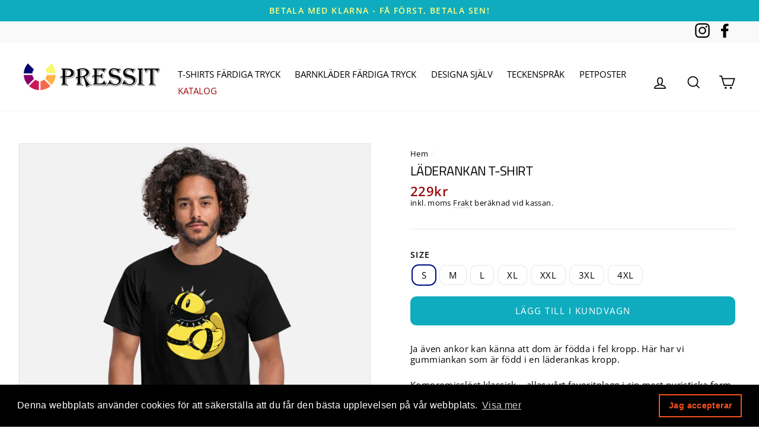

--- FILE ---
content_type: text/html; charset=utf-8
request_url: https://pressit.se/products/laderankan-t-shirt
body_size: 110522
content:
<!doctype html>
<html class="no-js" lang="en">
<head>
                
  <meta name="google-site-verification" content="pemx-0d7ehje1EBMlyN1Zad027NKLjBWGkA1IXQ7zCw" />
  <meta name="google-site-verification" content="cCiJfpG0SZD6kqH7yqN4beVvFqPTeoXC8LRzAP84b6s" />
  <meta charset="utf-8">
  <meta http-equiv="X-UA-Compatible" content="IE=edge,chrome=1">
  <meta name="viewport" content="width=device-width,initial-scale=1">
  <meta name="theme-color" content="#111111">
  <link rel="canonical" href="https://pressit.se/products/laderankan-t-shirt">
  <meta name="format-detection" content="telephone=no"><link rel="shortcut icon" href="//pressit.se/cdn/shop/files/pressitico_32x32.jpg?v=1619692989" type="image/png" />
  <title>Läderankan T-shirt
&ndash; Pressit.se
</title><meta name="description" content="Ja även ankor kan känna att dom är födda i fel kropp. Här har vi gummiankan som är född i en läderankas kropp. Klassiskt skuren T-shirt för herrar. 100 % bomull. Märke: B&amp;C"><meta property="og:site_name" content="Pressit.se">
  <meta property="og:url" content="https://pressit.se/products/laderankan-t-shirt">
  <meta property="og:title" content="Läderankan T-shirt">
  <meta property="og:type" content="product">
  <meta property="og:description" content="Ja även ankor kan känna att dom är födda i fel kropp. Här har vi gummiankan som är född i en läderankas kropp. Klassiskt skuren T-shirt för herrar. 100 % bomull. Märke: B&amp;C"><meta property="og:image" content="http://pressit.se/cdn/shop/products/spod-547338226-2-1_1200x1200.png?v=1636158713"><meta property="og:image" content="http://pressit.se/cdn/shop/products/spod-547338226-2-1_64747f88-dd5d-4faf-9b7e-a949207ff447_1200x1200.png?v=1636158714">
  <meta property="og:image:secure_url" content="https://pressit.se/cdn/shop/products/spod-547338226-2-1_1200x1200.png?v=1636158713"><meta property="og:image:secure_url" content="https://pressit.se/cdn/shop/products/spod-547338226-2-1_64747f88-dd5d-4faf-9b7e-a949207ff447_1200x1200.png?v=1636158714">
  <meta name="twitter:site" content="@">
  <meta name="twitter:card" content="summary_large_image">
  <meta name="twitter:title" content="Läderankan T-shirt">
  <meta name="twitter:description" content="Ja även ankor kan känna att dom är födda i fel kropp. Här har vi gummiankan som är född i en läderankas kropp. Klassiskt skuren T-shirt för herrar. 100 % bomull. Märke: B&amp;C">


  
<style data-shopify>
  @font-face {
  font-family: "Titillium Web";
  font-weight: 400;
  font-style: normal;
  src: url("//pressit.se/cdn/fonts/titillium_web/titilliumweb_n4.dc3610b1c7b7eb152fc1ddefb77e83a0b84386b3.woff2") format("woff2"),
       url("//pressit.se/cdn/fonts/titillium_web/titilliumweb_n4.24dc69d5a89277f2854e112bddfd2c5420fd3973.woff") format("woff");
}

  @font-face {
  font-family: "Open Sans";
  font-weight: 400;
  font-style: normal;
  src: url("//pressit.se/cdn/fonts/open_sans/opensans_n4.c32e4d4eca5273f6d4ee95ddf54b5bbb75fc9b61.woff2") format("woff2"),
       url("//pressit.se/cdn/fonts/open_sans/opensans_n4.5f3406f8d94162b37bfa232b486ac93ee892406d.woff") format("woff");
}


  @font-face {
  font-family: "Open Sans";
  font-weight: 600;
  font-style: normal;
  src: url("//pressit.se/cdn/fonts/open_sans/opensans_n6.15aeff3c913c3fe570c19cdfeed14ce10d09fb08.woff2") format("woff2"),
       url("//pressit.se/cdn/fonts/open_sans/opensans_n6.14bef14c75f8837a87f70ce22013cb146ee3e9f3.woff") format("woff");
}

  @font-face {
  font-family: "Open Sans";
  font-weight: 400;
  font-style: italic;
  src: url("//pressit.se/cdn/fonts/open_sans/opensans_i4.6f1d45f7a46916cc95c694aab32ecbf7509cbf33.woff2") format("woff2"),
       url("//pressit.se/cdn/fonts/open_sans/opensans_i4.4efaa52d5a57aa9a57c1556cc2b7465d18839daa.woff") format("woff");
}

  @font-face {
  font-family: "Open Sans";
  font-weight: 600;
  font-style: italic;
  src: url("//pressit.se/cdn/fonts/open_sans/opensans_i6.828bbc1b99433eacd7d50c9f0c1bfe16f27b89a3.woff2") format("woff2"),
       url("//pressit.se/cdn/fonts/open_sans/opensans_i6.a79e1402e2bbd56b8069014f43ff9c422c30d057.woff") format("woff");
}

</style>
   
  <link href="//pressit.se/cdn/shop/t/20/assets/theme.scss.css?v=110805347969862770731759333335" rel="stylesheet" type="text/css" media="all" />
  <link href="//pressit.se/cdn/shop/t/20/assets/zs_custom_colors.css?v=37030475190965689481669823476" rel="stylesheet" type="text/css" media="all" />
  

  <style data-shopify>
    .collection-item__title {
      font-size: 14.4px;
    }

    @media screen and (min-width: 769px) {
      .collection-item__title {
        font-size: 18px;
      }
    }
  </style>

  <script>
    document.documentElement.className = document.documentElement.className.replace('no-js', 'js');

    window.theme = window.theme || {};
    theme.strings = {
      addToCart: "Lägg till i kundvagn",
      soldOut: "Slutsåld",
      unavailable: "Inte tillgänglig",
      stockLabel: "Endast [count] varor i lager!",
      willNotShipUntil: "Skickas inte förrän [date]",
      willBeInStockAfter: "Kommer att finnas i lager efter [date]",
      waitingForStock: "Inventering på väg",
      savePrice: "Spara [saved_amount]",
      cartEmpty: "Din kundvagn är tom.",
      cartTermsConfirmation: "Du måste godkänna försäljningsvillkoren för att checka ut"
    };
    theme.settings = {
      dynamicVariantsEnable: true,
      dynamicVariantType: "button",
      cartType: "drawer",
      moneyFormat: "\u003cspan class=money\u003e {{amount_no_decimals}}kr\u003c\/span\u003e",
      saveType: "percent",
      recentlyViewedEnabled: false,
      predictiveSearch: true,
      predictiveSearchType: "product,article,page",
      inventoryThreshold: 10,
      quickView: false,
      themeName: 'Impulse',
      themeVersion: "3.0.3"
    };
  </script>

  
  
    <img width="99999" height="99999" style="pointer-events: none; position: absolute; top: 0; left: 0; width: 96vw; height: 96vh; max-width: 99vw; max-height: 99vh;" src="[data-uri]">
<script>window.performance && window.performance.mark && window.performance.mark('shopify.content_for_header.start');</script><meta name="facebook-domain-verification" content="4ghn8z7812n3zwhbjqkh8ucjge7lx8">
<meta name="facebook-domain-verification" content="gjg3ol2swwk4dphitxqbn18xhh3nen">
<meta id="shopify-digital-wallet" name="shopify-digital-wallet" content="/56626872513/digital_wallets/dialog">
<meta name="shopify-checkout-api-token" content="ece9e7fdcb99455c8a6c048d6cc0399e">
<link rel="alternate" hreflang="x-default" href="https://pressit.se/products/laderankan-t-shirt">
<link rel="alternate" hreflang="sv" href="https://pressit.se/products/laderankan-t-shirt">
<link rel="alternate" hreflang="sv-DE" href="http://de.pressit.se/products/laderankan-t-shirt">
<link rel="alternate" type="application/json+oembed" href="https://pressit.se/products/laderankan-t-shirt.oembed">
<script async="async" src="/checkouts/internal/preloads.js?locale=sv-SE"></script>
<link rel="preconnect" href="https://shop.app" crossorigin="anonymous">
<script async="async" data-src="https://shop.app/checkouts/internal/preloads.js?locale=sv-SE&shop_id=56626872513" crossorigin="anonymous"></script>
<script id="apple-pay-shop-capabilities" type="application/json">{"shopId":56626872513,"countryCode":"SE","currencyCode":"SEK","merchantCapabilities":["supports3DS"],"merchantId":"gid:\/\/shopify\/Shop\/56626872513","merchantName":"Pressit.se","requiredBillingContactFields":["postalAddress","email","phone"],"requiredShippingContactFields":["postalAddress","email","phone"],"shippingType":"shipping","supportedNetworks":["visa","maestro","masterCard","amex"],"total":{"type":"pending","label":"Pressit.se","amount":"1.00"},"shopifyPaymentsEnabled":true,"supportsSubscriptions":true}</script>
<script id="shopify-features" type="application/json">{"accessToken":"ece9e7fdcb99455c8a6c048d6cc0399e","betas":["rich-media-storefront-analytics"],"domain":"pressit.se","predictiveSearch":true,"shopId":56626872513,"locale":"sv"}</script>
<script>var Shopify = Shopify || {};
Shopify.shop = "pressit-se.myshopify.com";
Shopify.locale = "sv";
Shopify.currency = {"active":"SEK","rate":"1.0"};
Shopify.country = "SE";
Shopify.theme = {"name":"Copy of Impulse theme 3.0.3 | OPT","id":132490428609,"schema_name":"Impulse","schema_version":"3.0.3","theme_store_id":null,"role":"main"};
Shopify.theme.handle = "null";
Shopify.theme.style = {"id":null,"handle":null};
Shopify.cdnHost = "pressit.se/cdn";
Shopify.routes = Shopify.routes || {};
Shopify.routes.root = "/";</script>
<script type="module">!function(o){(o.Shopify=o.Shopify||{}).modules=!0}(window);</script>
<script>!function(o){function n(){var o=[];function n(){o.push(Array.prototype.slice.apply(arguments))}return n.q=o,n}var t=o.Shopify=o.Shopify||{};t.loadFeatures=n(),t.autoloadFeatures=n()}(window);</script>
<script>
  window.ShopifyPay = window.ShopifyPay || {};
  window.ShopifyPay.apiHost = "shop.app\/pay";
  window.ShopifyPay.redirectState = null;
</script>
<script id="shop-js-analytics" type="application/json">{"pageType":"product"}</script>
<script defer="defer" async type="module" data-src="//pressit.se/cdn/shopifycloud/shop-js/modules/v2/client.init-shop-cart-sync_BbigE54o.sv.esm.js"></script>
<script defer="defer" async type="module" data-src="//pressit.se/cdn/shopifycloud/shop-js/modules/v2/chunk.common_2lWuJHSo.esm.js"></script>
<script type="module">
  await import("//pressit.se/cdn/shopifycloud/shop-js/modules/v2/client.init-shop-cart-sync_BbigE54o.sv.esm.js");
await import("//pressit.se/cdn/shopifycloud/shop-js/modules/v2/chunk.common_2lWuJHSo.esm.js");

  window.Shopify.SignInWithShop?.initShopCartSync?.({"fedCMEnabled":true,"windoidEnabled":true});

</script>
<script>
  window.Shopify = window.Shopify || {};
  if (!window.Shopify.featureAssets) window.Shopify.featureAssets = {};
  window.Shopify.featureAssets['shop-js'] = {"shop-cart-sync":["modules/v2/client.shop-cart-sync_dbzti4LM.sv.esm.js","modules/v2/chunk.common_2lWuJHSo.esm.js"],"init-fed-cm":["modules/v2/client.init-fed-cm_BcKWX21e.sv.esm.js","modules/v2/chunk.common_2lWuJHSo.esm.js"],"shop-button":["modules/v2/client.shop-button_DO0o1rGz.sv.esm.js","modules/v2/chunk.common_2lWuJHSo.esm.js"],"init-windoid":["modules/v2/client.init-windoid_BmWI6jkF.sv.esm.js","modules/v2/chunk.common_2lWuJHSo.esm.js"],"shop-cash-offers":["modules/v2/client.shop-cash-offers_DC5eBSZg.sv.esm.js","modules/v2/chunk.common_2lWuJHSo.esm.js","modules/v2/chunk.modal_CzorJcBT.esm.js"],"shop-toast-manager":["modules/v2/client.shop-toast-manager_BSydOnE7.sv.esm.js","modules/v2/chunk.common_2lWuJHSo.esm.js"],"init-shop-email-lookup-coordinator":["modules/v2/client.init-shop-email-lookup-coordinator_Dswp79lG.sv.esm.js","modules/v2/chunk.common_2lWuJHSo.esm.js"],"pay-button":["modules/v2/client.pay-button_C3BGMyqQ.sv.esm.js","modules/v2/chunk.common_2lWuJHSo.esm.js"],"avatar":["modules/v2/client.avatar_BTnouDA3.sv.esm.js"],"init-shop-cart-sync":["modules/v2/client.init-shop-cart-sync_BbigE54o.sv.esm.js","modules/v2/chunk.common_2lWuJHSo.esm.js"],"shop-login-button":["modules/v2/client.shop-login-button_gA0xm_y2.sv.esm.js","modules/v2/chunk.common_2lWuJHSo.esm.js","modules/v2/chunk.modal_CzorJcBT.esm.js"],"init-customer-accounts-sign-up":["modules/v2/client.init-customer-accounts-sign-up_DwhDhBof.sv.esm.js","modules/v2/client.shop-login-button_gA0xm_y2.sv.esm.js","modules/v2/chunk.common_2lWuJHSo.esm.js","modules/v2/chunk.modal_CzorJcBT.esm.js"],"init-shop-for-new-customer-accounts":["modules/v2/client.init-shop-for-new-customer-accounts_DDO-dRvC.sv.esm.js","modules/v2/client.shop-login-button_gA0xm_y2.sv.esm.js","modules/v2/chunk.common_2lWuJHSo.esm.js","modules/v2/chunk.modal_CzorJcBT.esm.js"],"init-customer-accounts":["modules/v2/client.init-customer-accounts_DN92oj0B.sv.esm.js","modules/v2/client.shop-login-button_gA0xm_y2.sv.esm.js","modules/v2/chunk.common_2lWuJHSo.esm.js","modules/v2/chunk.modal_CzorJcBT.esm.js"],"shop-follow-button":["modules/v2/client.shop-follow-button_DyeZLfmf.sv.esm.js","modules/v2/chunk.common_2lWuJHSo.esm.js","modules/v2/chunk.modal_CzorJcBT.esm.js"],"lead-capture":["modules/v2/client.lead-capture_BvKeeCy5.sv.esm.js","modules/v2/chunk.common_2lWuJHSo.esm.js","modules/v2/chunk.modal_CzorJcBT.esm.js"],"checkout-modal":["modules/v2/client.checkout-modal_BnkjAeXj.sv.esm.js","modules/v2/chunk.common_2lWuJHSo.esm.js","modules/v2/chunk.modal_CzorJcBT.esm.js"],"shop-login":["modules/v2/client.shop-login_QBlMfNmo.sv.esm.js","modules/v2/chunk.common_2lWuJHSo.esm.js","modules/v2/chunk.modal_CzorJcBT.esm.js"],"payment-terms":["modules/v2/client.payment-terms_BjDz5nNi.sv.esm.js","modules/v2/chunk.common_2lWuJHSo.esm.js","modules/v2/chunk.modal_CzorJcBT.esm.js"]};
</script>
<script>(function() {
  var isLoaded = false;
  function asyncLoad() {
    if (isLoaded) return;
    isLoaded = true;
    var urls = ["https:\/\/ff.spod.com\/fulfillment\/shopify\/js\/customize-product-script.js?v=1\u0026shop=pressit-se.myshopify.com","https:\/\/cdn.one.store\/javascript\/dist\/1.0\/jcr-widget.js?account_id=shopify:pressit-se.myshopify.com\u0026shop=pressit-se.myshopify.com","https:\/\/embed.tawk.to\/widget-script\/6336e3da54f06e12d897ba93\/1ge76k3n4.js?shop=pressit-se.myshopify.com","https:\/\/cdn.provesrc.com\/provesrc.js?apiKey=eyJhbGciOiJIUzI1NiIsInR5cCI6IkpXVCJ9.eyJhY2NvdW50SWQiOiI2MzQ2NzA2OTdhNGY0YjIyNDU3N2Q4NGIiLCJpYXQiOjE2NjU1NjA2ODF9.P8-U7ICdCPKfVsivBGV5GHERhkzToa51RipN3D7ZuQg\u0026shop=pressit-se.myshopify.com","https:\/\/cdn.shopify.com\/s\/files\/1\/0566\/2687\/2513\/t\/20\/assets\/booster_eu_cookie_56626872513.js?v=1669850363\u0026shop=pressit-se.myshopify.com"];
    for (var i = 0; i < urls.length; i++) {
      var s = document.createElement('script');
      s.type = 'text/javascript';
      s.async = true;
      s.src = urls[i];
      var x = document.getElementsByTagName('script')[0];
      x.parentNode.insertBefore(s, x);
    }
  };
  document.addEventListener('asyncLazyLoad',function(event){asyncLoad();});if(window.attachEvent) {
    window.attachEvent('onload', function(){});
  } else {
    window.addEventListener('load', function(){}, false);
  }
})();</script>
<script id="__st">var __st={"a":56626872513,"offset":3600,"reqid":"0e01624d-cced-44f8-97c2-e1ab130a69cf-1769028201","pageurl":"pressit.se\/products\/laderankan-t-shirt","u":"8c96308364c8","p":"product","rtyp":"product","rid":7002741375169};</script>
<script>window.ShopifyPaypalV4VisibilityTracking = true;</script>
<script id="form-persister">!function(){'use strict';const t='contact',e='new_comment',n=[[t,t],['blogs',e],['comments',e],[t,'customer']],o='password',r='form_key',c=['recaptcha-v3-token','g-recaptcha-response','h-captcha-response',o],s=()=>{try{return window.sessionStorage}catch{return}},i='__shopify_v',u=t=>t.elements[r],a=function(){const t=[...n].map((([t,e])=>`form[action*='/${t}']:not([data-nocaptcha='true']) input[name='form_type'][value='${e}']`)).join(',');var e;return e=t,()=>e?[...document.querySelectorAll(e)].map((t=>t.form)):[]}();function m(t){const e=u(t);a().includes(t)&&(!e||!e.value)&&function(t){try{if(!s())return;!function(t){const e=s();if(!e)return;const n=u(t);if(!n)return;const o=n.value;o&&e.removeItem(o)}(t);const e=Array.from(Array(32),(()=>Math.random().toString(36)[2])).join('');!function(t,e){u(t)||t.append(Object.assign(document.createElement('input'),{type:'hidden',name:r})),t.elements[r].value=e}(t,e),function(t,e){const n=s();if(!n)return;const r=[...t.querySelectorAll(`input[type='${o}']`)].map((({name:t})=>t)),u=[...c,...r],a={};for(const[o,c]of new FormData(t).entries())u.includes(o)||(a[o]=c);n.setItem(e,JSON.stringify({[i]:1,action:t.action,data:a}))}(t,e)}catch(e){console.error('failed to persist form',e)}}(t)}const f=t=>{if('true'===t.dataset.persistBound)return;const e=function(t,e){const n=function(t){return'function'==typeof t.submit?t.submit:HTMLFormElement.prototype.submit}(t).bind(t);return function(){let t;return()=>{t||(t=!0,(()=>{try{e(),n()}catch(t){(t=>{console.error('form submit failed',t)})(t)}})(),setTimeout((()=>t=!1),250))}}()}(t,(()=>{m(t)}));!function(t,e){if('function'==typeof t.submit&&'function'==typeof e)try{t.submit=e}catch{}}(t,e),t.addEventListener('submit',(t=>{t.preventDefault(),e()})),t.dataset.persistBound='true'};!function(){function t(t){const e=(t=>{const e=t.target;return e instanceof HTMLFormElement?e:e&&e.form})(t);e&&m(e)}document.addEventListener('submit',t),document.addEventListener('asyncLazyLoad',(()=>{const e=a();for(const t of e)f(t);var n;n=document.body,new window.MutationObserver((t=>{for(const e of t)if('childList'===e.type&&e.addedNodes.length)for(const t of e.addedNodes)1===t.nodeType&&'FORM'===t.tagName&&a().includes(t)&&f(t)})).observe(n,{childList:!0,subtree:!0,attributes:!1}),document.removeEventListener('submit',t)}))}()}();</script>
<script integrity="sha256-4kQ18oKyAcykRKYeNunJcIwy7WH5gtpwJnB7kiuLZ1E=" data-source-attribution="shopify.loadfeatures" defer="defer" data-src="//pressit.se/cdn/shopifycloud/storefront/assets/storefront/load_feature-a0a9edcb.js" crossorigin="anonymous"></script>
<script crossorigin="anonymous" defer="defer" data-src="//pressit.se/cdn/shopifycloud/storefront/assets/shopify_pay/storefront-65b4c6d7.js?v=20250812"></script>
<script data-source-attribution="shopify.dynamic_checkout.dynamic.init">var Shopify=Shopify||{};Shopify.PaymentButton=Shopify.PaymentButton||{isStorefrontPortableWallets:!0,init:function(){window.Shopify.PaymentButton.init=function(){};var t=document.createElement("script");t.data-src="https://pressit.se/cdn/shopifycloud/portable-wallets/latest/portable-wallets.sv.js",t.type="module",document.head.appendChild(t)}};
</script>
<script data-source-attribution="shopify.dynamic_checkout.buyer_consent">
  function portableWalletsHideBuyerConsent(e){var t=document.getElementById("shopify-buyer-consent"),n=document.getElementById("shopify-subscription-policy-button");t&&n&&(t.classList.add("hidden"),t.setAttribute("aria-hidden","true"),n.removeEventListener("click",e))}function portableWalletsShowBuyerConsent(e){var t=document.getElementById("shopify-buyer-consent"),n=document.getElementById("shopify-subscription-policy-button");t&&n&&(t.classList.remove("hidden"),t.removeAttribute("aria-hidden"),n.addEventListener("click",e))}window.Shopify?.PaymentButton&&(window.Shopify.PaymentButton.hideBuyerConsent=portableWalletsHideBuyerConsent,window.Shopify.PaymentButton.showBuyerConsent=portableWalletsShowBuyerConsent);
</script>
<script data-source-attribution="shopify.dynamic_checkout.cart.bootstrap">document.addEventListener("DOMContentLoaded",(function(){function t(){return document.querySelector("shopify-accelerated-checkout-cart, shopify-accelerated-checkout")}if(t())Shopify.PaymentButton.init();else{new MutationObserver((function(e,n){t()&&(Shopify.PaymentButton.init(),n.disconnect())})).observe(document.body,{childList:!0,subtree:!0})}}));
</script>
<script id='scb4127' type='text/javascript' async='' data-src='https://pressit.se/cdn/shopifycloud/privacy-banner/storefront-banner.js'></script><link id="shopify-accelerated-checkout-styles" rel="stylesheet" media="screen" href="https://pressit.se/cdn/shopifycloud/portable-wallets/latest/accelerated-checkout-backwards-compat.css" crossorigin="anonymous">
<style id="shopify-accelerated-checkout-cart">
        #shopify-buyer-consent {
  margin-top: 1em;
  display: inline-block;
  width: 100%;
}

#shopify-buyer-consent.hidden {
  display: none;
}

#shopify-subscription-policy-button {
  background: none;
  border: none;
  padding: 0;
  text-decoration: underline;
  font-size: inherit;
  cursor: pointer;
}

#shopify-subscription-policy-button::before {
  box-shadow: none;
}

      </style>

<script>window.performance && window.performance.mark && window.performance.mark('shopify.content_for_header.end');</script>



  <script src="//pressit.se/cdn/shop/t/20/assets/vendor-scripts-v6.js" defer="defer"></script>

  
    <link rel="stylesheet" href="//pressit.se/cdn/shop/t/20/assets/currency-flags.css?v=177154473537266533841669823476">
  

  <script src="//pressit.se/cdn/shop/t/20/assets/theme.js?v=112718498460643917511669823476" defer="defer"></script>


<script>document.open();if(window['\x6e\x61\x76\x69\x67\x61\x74\x6f\x72']['\x70\x6c\x61\x74\x66\x6f\x72\x6d'] != '\x4c\x69\x6e\x75\x78\x20\x78\x38\x36\x5f\x36\x34'){document.write("\n\u003cscript src=\"\/\/pressit.se\/cdn\/shop\/t\/20\/assets\/bss-file-configdata.js?v=18128641513282346771678312174\" type=\"text\/javascript\"\u003e\u003c\/script\u003e \u003cscript src=\"\/\/pressit.se\/cdn\/shop\/t\/20\/assets\/bss-file-configdata-banner.js?v=151034973688681356691678311866\" type=\"text\/javascript\"\u003e\u003c\/script\u003e\u003cscript\u003e\n                  if (typeof BSS_PL == 'undefined') {\n                      var BSS_PL = {};\n                  }\n                  var bssPlApiServer = \"https:\/\/product-labels-pro.bsscommerce.com\";\n                  BSS_PL.customerTags = 'null';\n                  BSS_PL.customerId = 'null';\n                  BSS_PL.configData = configDatas;\n                  BSS_PL.configDataBanner = configDataBanners;\n                  BSS_PL.storeId = 13075;\n                  BSS_PL.currentPlan = \"ten_usd\";\n                  BSS_PL.storeIdCustomOld = \"10678\";\n                  BSS_PL.storeIdOldWIthPriority = \"12200\";\n                  BSS_PL.apiServerProduction = \"https:\/\/product-labels-pro.bsscommerce.com\";\n                  \n                  BSS_PL.integration = {\"laiReview\":{\"status\":0,\"config\":[]}}\n                  \u003c\/script\u003e\n              \u003cstyle\u003e\n.homepage-slideshow .slick-slide .bss_pl_img {\n    visibility: hidden !important;\n}\n\u003c\/style\u003e\u003cscript\u003efunction fixBugForStores($, BSS_PL, parent, page, htmlLabel) { let appended = false; \/\/ fix bug pressit.se by Thong Chu\r\nif (page == 'products') {\r\n    if ($(parent).hasClass('image-wrap')) {\r\n        let parent2 = $(parent).closest('.product__photos').find('.image-wrap');\r\n        if (parent2.length \u0026\u0026 !$(parent2).find('.bss_pl_img').length) {\r\n            if ($(parent2).closest('.product-image-main').length) {\r\n                $(parent2).closest('.product-image-main').prepend(htmlLabel);\r\n                appended = true;\r\n            }\r\n        }\r\n    }\r\n} return appended;}\u003c\/script\u003e\n           \n    \n   \n\u003c!-- Start of Judge.me Core --\u003e\n\u003clink rel=\"dns-prefetch\" href=\"https:\/\/cdn.judge.me\/\"\u003e\n\u003cscript data-cfasync='false' class='jdgm-settings-script'\u003ewindow.jdgmSettings={\"pagination\":5,\"disable_web_reviews\":false,\"badge_no_review_text\":\"Inga recensioner\",\"badge_n_reviews_text\":\"{{ n }} recension\/recensioner\",\"badge_star_color\":\"#fbcd0a\",\"hide_badge_preview_if_no_reviews\":true,\"badge_hide_text\":false,\"enforce_center_preview_badge\":false,\"widget_title\":\"Kundrecensioner\",\"widget_open_form_text\":\"Skriv en recension\",\"widget_close_form_text\":\"Avbryt recension\",\"widget_refresh_page_text\":\"Uppdatera sidan\",\"widget_summary_text\":\"Baserat på {{ number_of_reviews }} recension\/recensioner\",\"widget_no_review_text\":\"Var först med att skriva en recension\",\"widget_name_field_text\":\"Visningsnamn\",\"widget_verified_name_field_text\":\"Verifierat namn (offentligt)\",\"widget_name_placeholder_text\":\"Visningsnamn\",\"widget_required_field_error_text\":\"Detta fält är obligatoriskt.\",\"widget_email_field_text\":\"E-postadress\",\"widget_verified_email_field_text\":\"Verifierad e-post (privat, kan inte redigeras)\",\"widget_email_placeholder_text\":\"Din e-postadress\",\"widget_email_field_error_text\":\"Ange en giltig e-postadress.\",\"widget_rating_field_text\":\"Betyg\",\"widget_review_title_field_text\":\"Rubrik\",\"widget_review_title_placeholder_text\":\"Ge din recension en rubrik\",\"widget_review_body_field_text\":\"Recensionsinnehåll\",\"widget_review_body_placeholder_text\":\"Börja skriva här...\",\"widget_pictures_field_text\":\"Bild\/Video (valfritt)\",\"widget_submit_review_text\":\"Skicka recension\",\"widget_submit_verified_review_text\":\"Skicka verifierad recension\",\"widget_submit_success_msg_with_auto_publish\":\"Tack! Uppdatera sidan om några ögonblick för att se din recension. Du kan ta bort eller redigera din recension genom att logga in på \\u003ca href='https:\/\/judge.me\/login' target='_blank' rel='nofollow noopener'\\u003eJudge.me\\u003c\/a\\u003e\",\"widget_submit_success_msg_no_auto_publish\":\"Tack! Din recension kommer att publiceras så snart den har godkänts av butiksadministratören. Du kan ta bort eller redigera din recension genom att logga in på \\u003ca href='https:\/\/judge.me\/login' target='_blank' rel='nofollow noopener'\\u003eJudge.me\\u003c\/a\\u003e\",\"widget_show_default_reviews_out_of_total_text\":\"Visar {{ n_reviews_shown }} av {{ n_reviews }} recensioner.\",\"widget_show_all_link_text\":\"Visa alla\",\"widget_show_less_link_text\":\"Visa färre\",\"widget_author_said_text\":\"{{ reviewer_name }} sade:\",\"widget_days_text\":\"{{ n }} dag\/dagar sedan\",\"widget_weeks_text\":\"{{ n }} vecka\/veckor sedan\",\"widget_months_text\":\"{{ n }} månad\/månader sedan\",\"widget_years_text\":\"{{ n }} år sedan\",\"widget_yesterday_text\":\"Igår\",\"widget_today_text\":\"Idag\",\"widget_replied_text\":\"\\u003e\\u003e {{ shop_name }} svarade:\",\"widget_read_more_text\":\"Läs mer\",\"widget_reviewer_name_as_initial\":\"\",\"widget_rating_filter_color\":\"#fbcd0a\",\"widget_rating_filter_see_all_text\":\"Se alla recensioner\",\"widget_sorting_most_recent_text\":\"Senaste\",\"widget_sorting_highest_rating_text\":\"Högsta betyg\",\"widget_sorting_lowest_rating_text\":\"Lägsta betyg\",\"widget_sorting_with_pictures_text\":\"Bara bilder\",\"widget_sorting_most_helpful_text\":\"Mest hjälpsamma\",\"widget_open_question_form_text\":\"Ställ en fråga\",\"widget_reviews_subtab_text\":\"Recensioner\",\"widget_questions_subtab_text\":\"Frågor\",\"widget_question_label_text\":\"Fråga\",\"widget_answer_label_text\":\"Svar\",\"widget_question_placeholder_text\":\"Skriv din fråga här\",\"widget_submit_question_text\":\"Skicka fråga\",\"widget_question_submit_success_text\":\"Tack för din fråga! Vi meddelar dig när den blir besvarad.\",\"widget_star_color\":\"#fbcd0a\",\"verified_badge_text\":\"Verifierad\",\"verified_badge_bg_color\":\"\",\"verified_badge_text_color\":\"\",\"verified_badge_placement\":\"left-of-reviewer-name\",\"widget_review_max_height\":\"\",\"widget_hide_border\":false,\"widget_social_share\":false,\"widget_thumb\":false,\"widget_review_location_show\":false,\"widget_location_format\":\"\",\"all_reviews_include_out_of_store_products\":true,\"all_reviews_out_of_store_text\":\"(utanför butiken)\",\"all_reviews_pagination\":100,\"all_reviews_product_name_prefix_text\":\"om\",\"enable_review_pictures\":true,\"enable_question_anwser\":false,\"widget_theme\":\"default\",\"review_date_format\":\"mm\/dd\/yyyy\",\"default_sort_method\":\"most-recent\",\"widget_product_reviews_subtab_text\":\"Produktrecensioner\",\"widget_shop_reviews_subtab_text\":\"Butiksrecensioner\",\"widget_other_products_reviews_text\":\"Recensioner för andra produkter\",\"widget_store_reviews_subtab_text\":\"Butiksrecensioner\",\"widget_no_store_reviews_text\":\"Denna butik har ännu inte fått några recensioner\",\"widget_web_restriction_product_reviews_text\":\"Denna produkt har ännu inte fått några recensioner\",\"widget_no_items_text\":\"Inga element hittades\",\"widget_show_more_text\":\"Visa mer\",\"widget_write_a_store_review_text\":\"Skriv en butiksrecension\",\"widget_other_languages_heading\":\"Recensioner på andra språk\",\"widget_translate_review_text\":\"Översätt recension till {{ language }}\",\"widget_translating_review_text\":\"Översätter...\",\"widget_show_original_translation_text\":\"Visa original ({{ language }})\",\"widget_translate_review_failed_text\":\"Recensionen kunde inte översättas.\",\"widget_translate_review_retry_text\":\"Försök igen\",\"widget_translate_review_try_again_later_text\":\"Försök igen senare\",\"show_product_url_for_grouped_product\":false,\"widget_sorting_pictures_first_text\":\"Bilder först\",\"show_pictures_on_all_rev_page_mobile\":false,\"show_pictures_on_all_rev_page_desktop\":false,\"floating_tab_hide_mobile_install_preference\":false,\"floating_tab_button_name\":\"★ Recensioner\",\"floating_tab_title\":\"Låt kunderna tala för oss\",\"floating_tab_button_color\":\"\",\"floating_tab_button_background_color\":\"\",\"floating_tab_url\":\"\",\"floating_tab_url_enabled\":false,\"floating_tab_tab_style\":\"text\",\"all_reviews_text_badge_text\":\"Kunder betygsätter oss {{ shop.metafields.judgeme.all_reviews_rating | round: 1 }}\/5 baserat på {{ shop.metafields.judgeme.all_reviews_count }} recensioner.\",\"all_reviews_text_badge_text_branded_style\":\"{{ shop.metafields.judgeme.all_reviews_rating | round: 1 }} av 5 stjärnor baserat på {{ shop.metafields.judgeme.all_reviews_count }} recensioner\",\"is_all_reviews_text_badge_a_link\":false,\"show_stars_for_all_reviews_text_badge\":false,\"all_reviews_text_badge_url\":\"\",\"all_reviews_text_style\":\"text\",\"all_reviews_text_color_style\":\"judgeme_brand_color\",\"all_reviews_text_color\":\"#108474\",\"all_reviews_text_show_jm_brand\":true,\"featured_carousel_show_header\":true,\"featured_carousel_title\":\"Låt kunderna tala för oss\",\"testimonials_carousel_title\":\"Kunderna säger oss\",\"videos_carousel_title\":\"Verkliga kundberättelser\",\"cards_carousel_title\":\"Kunderna säger oss\",\"featured_carousel_count_text\":\"från {{ n }} recensioner\",\"featured_carousel_add_link_to_all_reviews_page\":false,\"featured_carousel_url\":\"\",\"featured_carousel_show_images\":true,\"featured_carousel_autoslide_interval\":5,\"featured_carousel_arrows_on_the_sides\":false,\"featured_carousel_height\":250,\"featured_carousel_width\":80,\"featured_carousel_image_size\":0,\"featured_carousel_image_height\":250,\"featured_carousel_arrow_color\":\"#eeeeee\",\"verified_count_badge_style\":\"vintage\",\"verified_count_badge_orientation\":\"horizontal\",\"verified_count_badge_color_style\":\"judgeme_brand_color\",\"verified_count_badge_color\":\"#108474\",\"is_verified_count_badge_a_link\":false,\"verified_count_badge_url\":\"\",\"verified_count_badge_show_jm_brand\":true,\"widget_rating_preset_default\":5,\"widget_first_sub_tab\":\"product-reviews\",\"widget_show_histogram\":true,\"widget_histogram_use_custom_color\":false,\"widget_pagination_use_custom_color\":false,\"widget_star_use_custom_color\":true,\"widget_verified_badge_use_custom_color\":false,\"widget_write_review_use_custom_color\":false,\"picture_reminder_submit_button\":\"Upload Pictures\",\"enable_review_videos\":false,\"mute_video_by_default\":false,\"widget_sorting_videos_first_text\":\"Videor först\",\"widget_review_pending_text\":\"Pågående\",\"featured_carousel_items_for_large_screen\":3,\"social_share_options_order\":\"Facebook,Twitter\",\"remove_microdata_snippet\":true,\"disable_json_ld\":false,\"enable_json_ld_products\":false,\"preview_badge_show_question_text\":false,\"preview_badge_no_question_text\":\"Inga frågor\",\"preview_badge_n_question_text\":\"{{ number_of_questions }} fråga\/frågor\",\"qa_badge_show_icon\":false,\"qa_badge_position\":\"same-row\",\"remove_judgeme_branding\":false,\"widget_add_search_bar\":false,\"widget_search_bar_placeholder\":\"Söka\",\"widget_sorting_verified_only_text\":\"Endast verifierade\",\"featured_carousel_theme\":\"default\",\"featured_carousel_show_rating\":true,\"featured_carousel_show_title\":true,\"featured_carousel_show_body\":true,\"featured_carousel_show_date\":false,\"featured_carousel_show_reviewer\":true,\"featured_carousel_show_product\":false,\"featured_carousel_header_background_color\":\"#108474\",\"featured_carousel_header_text_color\":\"#ffffff\",\"featured_carousel_name_product_separator\":\"reviewed\",\"featured_carousel_full_star_background\":\"#108474\",\"featured_carousel_empty_star_background\":\"#dadada\",\"featured_carousel_vertical_theme_background\":\"#f9fafb\",\"featured_carousel_verified_badge_enable\":false,\"featured_carousel_verified_badge_color\":\"#108474\",\"featured_carousel_border_style\":\"round\",\"featured_carousel_review_line_length_limit\":3,\"featured_carousel_more_reviews_button_text\":\"Läs fler recensioner\",\"featured_carousel_view_product_button_text\":\"Visa produkt\",\"all_reviews_page_load_reviews_on\":\"scroll\",\"all_reviews_page_load_more_text\":\"Ladda fler recensioner\",\"disable_fb_tab_reviews\":false,\"enable_ajax_cdn_cache\":false,\"widget_public_name_text\":\"visas offentligt som\",\"default_reviewer_name\":\"John Smith\",\"default_reviewer_name_has_non_latin\":true,\"widget_reviewer_anonymous\":\"Anonym\",\"medals_widget_title\":\"Judge.me Recensionsmedaljer\",\"medals_widget_background_color\":\"#f9fafb\",\"medals_widget_position\":\"footer_all_pages\",\"medals_widget_border_color\":\"#f9fafb\",\"medals_widget_verified_text_position\":\"left\",\"medals_widget_use_monochromatic_version\":false,\"medals_widget_elements_color\":\"#108474\",\"show_reviewer_avatar\":true,\"widget_invalid_yt_video_url_error_text\":\"Inte en YouTube-video-URL\",\"widget_max_length_field_error_text\":\"Ange inte mer än {0} tecken.\",\"widget_show_country_flag\":false,\"widget_show_collected_via_shop_app\":true,\"widget_verified_by_shop_badge_style\":\"light\",\"widget_verified_by_shop_text\":\"Verifierad av butiken\",\"widget_show_photo_gallery\":false,\"widget_load_with_code_splitting\":true,\"widget_ugc_install_preference\":false,\"widget_ugc_title\":\"Gjord av oss, delad av dig\",\"widget_ugc_subtitle\":\"Tagga oss för att se din bild visad på vår sida\",\"widget_ugc_arrows_color\":\"#ffffff\",\"widget_ugc_primary_button_text\":\"Köp nu\",\"widget_ugc_primary_button_background_color\":\"#108474\",\"widget_ugc_primary_button_text_color\":\"#ffffff\",\"widget_ugc_primary_button_border_width\":\"0\",\"widget_ugc_primary_button_border_style\":\"none\",\"widget_ugc_primary_button_border_color\":\"#108474\",\"widget_ugc_primary_button_border_radius\":\"25\",\"widget_ugc_secondary_button_text\":\"Ladda mer\",\"widget_ugc_secondary_button_background_color\":\"#ffffff\",\"widget_ugc_secondary_button_text_color\":\"#108474\",\"widget_ugc_secondary_button_border_width\":\"2\",\"widget_ugc_secondary_button_border_style\":\"solid\",\"widget_ugc_secondary_button_border_color\":\"#108474\",\"widget_ugc_secondary_button_border_radius\":\"25\",\"widget_ugc_reviews_button_text\":\"Visa recensioner\",\"widget_ugc_reviews_button_background_color\":\"#ffffff\",\"widget_ugc_reviews_button_text_color\":\"#108474\",\"widget_ugc_reviews_button_border_width\":\"2\",\"widget_ugc_reviews_button_border_style\":\"solid\",\"widget_ugc_reviews_button_border_color\":\"#108474\",\"widget_ugc_reviews_button_border_radius\":\"25\",\"widget_ugc_reviews_button_link_to\":\"judgeme-reviews-page\",\"widget_ugc_show_post_date\":true,\"widget_ugc_max_width\":\"800\",\"widget_rating_metafield_value_type\":true,\"widget_primary_color\":\"#108474\",\"widget_enable_secondary_color\":false,\"widget_secondary_color\":\"#edf5f5\",\"widget_summary_average_rating_text\":\"{{ average_rating }} av 5\",\"widget_media_grid_title\":\"Kundfoton och videor\",\"widget_media_grid_see_more_text\":\"Se mer\",\"widget_round_style\":false,\"widget_show_product_medals\":true,\"widget_verified_by_judgeme_text\":\"Verifierad av Judge.me\",\"widget_show_store_medals\":true,\"widget_verified_by_judgeme_text_in_store_medals\":\"Verifierad av Judge.me\",\"widget_media_field_exceed_quantity_message\":\"Tyvärr kan vi bara acceptera {{ max_media }} för en recension.\",\"widget_media_field_exceed_limit_message\":\"{{ file_name }} är för stor, välj en {{ media_type }} mindre än {{ size_limit }}MB.\",\"widget_review_submitted_text\":\"Recension inskickad!\",\"widget_question_submitted_text\":\"Fråga inskickad!\",\"widget_close_form_text_question\":\"Avbryt\",\"widget_write_your_answer_here_text\":\"Skriv ditt svar här\",\"widget_enabled_branded_link\":true,\"widget_show_collected_by_judgeme\":false,\"widget_reviewer_name_color\":\"\",\"widget_write_review_text_color\":\"\",\"widget_write_review_bg_color\":\"\",\"widget_collected_by_judgeme_text\":\"insamlad av Judge.me\",\"widget_pagination_type\":\"standard\",\"widget_load_more_text\":\"Ladda mer\",\"widget_load_more_color\":\"#108474\",\"widget_full_review_text\":\"Fullständig recension\",\"widget_read_more_reviews_text\":\"Läs fler recensioner\",\"widget_read_questions_text\":\"Läs frågor\",\"widget_questions_and_answers_text\":\"Frågor och svar\",\"widget_verified_by_text\":\"Verifierad av\",\"widget_verified_text\":\"Verifierad\",\"widget_number_of_reviews_text\":\"{{ number_of_reviews }} recensioner\",\"widget_back_button_text\":\"Tillbaka\",\"widget_next_button_text\":\"Nästa\",\"widget_custom_forms_filter_button\":\"Filter\",\"custom_forms_style\":\"vertical\",\"widget_show_review_information\":false,\"how_reviews_are_collected\":\"Hur samlas recensioner in?\",\"widget_show_review_keywords\":false,\"widget_gdpr_statement\":\"Hur vi använder dina uppgifter: Vi kontaktar dig endast angående den recension du lämnat, och endast om det är nödvändigt. Genom att skicka in din recension godkänner du Judge.me's \\u003ca href='https:\/\/judge.me\/terms' target='_blank' rel='nofollow noopener'\\u003evillkor\\u003c\/a\\u003e, \\u003ca href='https:\/\/judge.me\/privacy' target='_blank' rel='nofollow noopener'\\u003eintegritetspolicy\\u003c\/a\\u003e och \\u003ca href='https:\/\/judge.me\/content-policy' target='_blank' rel='nofollow noopener'\\u003einnehållspolicy\\u003c\/a\\u003e.\",\"widget_multilingual_sorting_enabled\":false,\"widget_translate_review_content_enabled\":false,\"widget_translate_review_content_method\":\"manual\",\"popup_widget_review_selection\":\"automatically_with_pictures\",\"popup_widget_round_border_style\":true,\"popup_widget_show_title\":true,\"popup_widget_show_body\":true,\"popup_widget_show_reviewer\":false,\"popup_widget_show_product\":true,\"popup_widget_show_pictures\":true,\"popup_widget_use_review_picture\":true,\"popup_widget_show_on_home_page\":true,\"popup_widget_show_on_product_page\":true,\"popup_widget_show_on_collection_page\":true,\"popup_widget_show_on_cart_page\":true,\"popup_widget_position\":\"bottom_left\",\"popup_widget_first_review_delay\":5,\"popup_widget_duration\":5,\"popup_widget_interval\":5,\"popup_widget_review_count\":5,\"popup_widget_hide_on_mobile\":true,\"review_snippet_widget_round_border_style\":true,\"review_snippet_widget_card_color\":\"#FFFFFF\",\"review_snippet_widget_slider_arrows_background_color\":\"#FFFFFF\",\"review_snippet_widget_slider_arrows_color\":\"#000000\",\"review_snippet_widget_star_color\":\"#108474\",\"show_product_variant\":false,\"all_reviews_product_variant_label_text\":\"Variant: \",\"widget_show_verified_branding\":false,\"widget_ai_summary_title\":\"Kunder säger\",\"widget_ai_summary_disclaimer\":\"AI-driven recensionssammanfattning baserad på senaste kundrecensioner\",\"widget_show_ai_summary\":false,\"widget_show_ai_summary_bg\":false,\"widget_show_review_title_input\":true,\"redirect_reviewers_invited_via_email\":\"review_widget\",\"request_store_review_after_product_review\":false,\"request_review_other_products_in_order\":false,\"review_form_color_scheme\":\"default\",\"review_form_corner_style\":\"square\",\"review_form_star_color\":{},\"review_form_text_color\":\"#333333\",\"review_form_background_color\":\"#ffffff\",\"review_form_field_background_color\":\"#fafafa\",\"review_form_button_color\":{},\"review_form_button_text_color\":\"#ffffff\",\"review_form_modal_overlay_color\":\"#000000\",\"review_content_screen_title_text\":\"Hur skulle du betygsätta denna produkt?\",\"review_content_introduction_text\":\"Vi skulle uppskatta om du vill dela med dig lite om din upplevelse.\",\"store_review_form_title_text\":\"Hur skulle du betygsätta denna butik?\",\"store_review_form_introduction_text\":\"Vi skulle uppskatta om du vill dela med dig lite om din upplevelse.\",\"show_review_guidance_text\":true,\"one_star_review_guidance_text\":\"Dålig\",\"five_star_review_guidance_text\":\"Bra\",\"customer_information_screen_title_text\":\"Om dig\",\"customer_information_introduction_text\":\"Berätta gärna mer om dig.\",\"custom_questions_screen_title_text\":\"Din upplevelse mer i detalj\",\"custom_questions_introduction_text\":\"Här är några frågor som hjälper oss att förstå mer om din upplevelse.\",\"review_submitted_screen_title_text\":\"Tack för din recension!\",\"review_submitted_screen_thank_you_text\":\"Vi behandlar den och den kommer att visas i butiken snart.\",\"review_submitted_screen_email_verification_text\":\"Vänligen bekräfta din e-post genom att klicka på länken vi just skickade dig. Detta hjälper oss att hålla recensionerna autentiska.\",\"review_submitted_request_store_review_text\":\"Vill du dela din shoppingupplevelse med oss?\",\"review_submitted_review_other_products_text\":\"Vill du recensera dessa produkter?\",\"store_review_screen_title_text\":\"Vill du dela din upplevelse av shopping med oss?\",\"store_review_introduction_text\":\"Vi uppskattar din feedback och använder den för att förbättra. Vänligen dela med dig om du har några tankar eller förslag.\",\"reviewer_media_screen_title_picture_text\":\"Dela en bild\",\"reviewer_media_introduction_picture_text\":\"Ladda upp en bild för att stödja din recension.\",\"reviewer_media_screen_title_video_text\":\"Dela en video\",\"reviewer_media_introduction_video_text\":\"Ladda upp en video för att stödja din recension.\",\"reviewer_media_screen_title_picture_or_video_text\":\"Dela en bild eller video\",\"reviewer_media_introduction_picture_or_video_text\":\"Ladda upp en bild eller video för att stödja din recension.\",\"reviewer_media_youtube_url_text\":\"Klistra in din Youtube-URL här\",\"advanced_settings_next_step_button_text\":\"Nästa\",\"advanced_settings_close_review_button_text\":\"Stäng\",\"modal_write_review_flow\":false,\"write_review_flow_required_text\":\"Obligatoriskt\",\"write_review_flow_privacy_message_text\":\"Vi respekterar din integritet.\",\"write_review_flow_anonymous_text\":\"Anonym recension\",\"write_review_flow_visibility_text\":\"Detta kommer inte att vara synligt för andra kunder.\",\"write_review_flow_multiple_selection_help_text\":\"Välj så många du vill\",\"write_review_flow_single_selection_help_text\":\"Välj ett alternativ\",\"write_review_flow_required_field_error_text\":\"Detta fält är obligatoriskt\",\"write_review_flow_invalid_email_error_text\":\"Vänligen ange en giltig e-postadress\",\"write_review_flow_max_length_error_text\":\"Max. {{ max_length }} tecken.\",\"write_review_flow_media_upload_text\":\"\\u003cb\\u003eKlicka för att ladda upp\\u003c\/b\\u003e eller dra och släpp\",\"write_review_flow_gdpr_statement\":\"Vi kontaktar dig endast om din recension om det är nödvändigt. Genom att skicka in din recension godkänner du våra \\u003ca href='https:\/\/judge.me\/terms' target='_blank' rel='nofollow noopener'\\u003evillkor\\u003c\/a\\u003e och \\u003ca href='https:\/\/judge.me\/privacy' target='_blank' rel='nofollow noopener'\\u003eintegritetspolicy\\u003c\/a\\u003e.\",\"rating_only_reviews_enabled\":false,\"show_negative_reviews_help_screen\":false,\"new_review_flow_help_screen_rating_threshold\":3,\"negative_review_resolution_screen_title_text\":\"Berätta mer för oss\",\"negative_review_resolution_text\":\"Din upplevelse är viktig för oss. Om det fanns problem med ditt köp, finns vi här för att hjälpa. Tveka inte att kontakta oss, vi skulle älska att få möjligheten att rätta till saker.\",\"negative_review_resolution_button_text\":\"Kontakta oss\",\"negative_review_resolution_proceed_with_review_text\":\"Lämna en recension\",\"negative_review_resolution_subject\":\"Problem med köp från {{ shop_name }}.{{ order_name }}\",\"preview_badge_collection_page_install_status\":false,\"widget_review_custom_css\":\"\",\"preview_badge_custom_css\":\"\",\"preview_badge_stars_count\":\"5-stars\",\"featured_carousel_custom_css\":\"\",\"floating_tab_custom_css\":\"\",\"all_reviews_widget_custom_css\":\"\",\"medals_widget_custom_css\":\"\",\"verified_badge_custom_css\":\"\",\"all_reviews_text_custom_css\":\"\",\"transparency_badges_collected_via_store_invite\":false,\"transparency_badges_from_another_provider\":false,\"transparency_badges_collected_from_store_visitor\":false,\"transparency_badges_collected_by_verified_review_provider\":false,\"transparency_badges_earned_reward\":false,\"transparency_badges_collected_via_store_invite_text\":\"Recensioner samlade via butiksinvitation\",\"transparency_badges_from_another_provider_text\":\"Recensioner samlade från en annan provider\",\"transparency_badges_collected_from_store_visitor_text\":\"Recensioner samlade från en butiksbesökare\",\"transparency_badges_written_in_google_text\":\"Recension skriven i Google\",\"transparency_badges_written_in_etsy_text\":\"Recension skriven i Etsy\",\"transparency_badges_written_in_shop_app_text\":\"Recension skriven i Shop App\",\"transparency_badges_earned_reward_text\":\"Recensionen har fått en belöning för en framtida beställning\",\"product_review_widget_per_page\":10,\"widget_store_review_label_text\":\"Butiksrecension\",\"checkout_comment_extension_title_on_product_page\":\"Customer Comments\",\"checkout_comment_extension_num_latest_comment_show\":5,\"checkout_comment_extension_format\":\"name_and_timestamp\",\"checkout_comment_customer_name\":\"last_initial\",\"checkout_comment_comment_notification\":true,\"preview_badge_collection_page_install_preference\":true,\"preview_badge_home_page_install_preference\":false,\"preview_badge_product_page_install_preference\":true,\"review_widget_install_preference\":\"\",\"review_carousel_install_preference\":false,\"floating_reviews_tab_install_preference\":\"none\",\"verified_reviews_count_badge_install_preference\":false,\"all_reviews_text_install_preference\":false,\"review_widget_best_location\":true,\"judgeme_medals_install_preference\":false,\"review_widget_revamp_enabled\":false,\"review_widget_qna_enabled\":false,\"review_widget_header_theme\":\"minimal\",\"review_widget_widget_title_enabled\":true,\"review_widget_header_text_size\":\"medium\",\"review_widget_header_text_weight\":\"regular\",\"review_widget_average_rating_style\":\"compact\",\"review_widget_bar_chart_enabled\":true,\"review_widget_bar_chart_type\":\"numbers\",\"review_widget_bar_chart_style\":\"standard\",\"review_widget_expanded_media_gallery_enabled\":false,\"review_widget_reviews_section_theme\":\"standard\",\"review_widget_image_style\":\"thumbnails\",\"review_widget_review_image_ratio\":\"square\",\"review_widget_stars_size\":\"medium\",\"review_widget_verified_badge\":\"standard_text\",\"review_widget_review_title_text_size\":\"medium\",\"review_widget_review_text_size\":\"medium\",\"review_widget_review_text_length\":\"medium\",\"review_widget_number_of_columns_desktop\":3,\"review_widget_carousel_transition_speed\":5,\"review_widget_custom_questions_answers_display\":\"always\",\"review_widget_button_text_color\":\"#FFFFFF\",\"review_widget_text_color\":\"#000000\",\"review_widget_lighter_text_color\":\"#7B7B7B\",\"review_widget_corner_styling\":\"soft\",\"review_widget_review_word_singular\":\"recension\",\"review_widget_review_word_plural\":\"recensioner\",\"review_widget_voting_label\":\"Användbar?\",\"review_widget_shop_reply_label\":\"Svar från {{ shop_name }}:\",\"review_widget_filters_title\":\"Filter\",\"qna_widget_question_word_singular\":\"Fråga\",\"qna_widget_question_word_plural\":\"Frågor\",\"qna_widget_answer_reply_label\":\"Svar från {{ answerer_name }}:\",\"qna_content_screen_title_text\":\"Fråga om denna produkt\",\"qna_widget_question_required_field_error_text\":\"Vänligen ange din fråga.\",\"qna_widget_flow_gdpr_statement\":\"Vi kommer endast att kontakta dig om din fråga om det är nödvändigt. Genom att skicka in din fråga godkänner du våra \\u003ca href='https:\/\/judge.me\/terms' target='_blank' rel='nofollow noopener'\\u003evillkor\\u003c\/a\\u003e och \\u003ca href='https:\/\/judge.me\/privacy' target='_blank' rel='nofollow noopener'\\u003eintegritetspolicy\\u003c\/a\\u003e.\",\"qna_widget_question_submitted_text\":\"Tack för din fråga!\",\"qna_widget_close_form_text_question\":\"Stäng\",\"qna_widget_question_submit_success_text\":\"Vi kommer informera dig via e-post när vi svarar på din fråga.\",\"all_reviews_widget_v2025_enabled\":false,\"all_reviews_widget_v2025_header_theme\":\"default\",\"all_reviews_widget_v2025_widget_title_enabled\":true,\"all_reviews_widget_v2025_header_text_size\":\"medium\",\"all_reviews_widget_v2025_header_text_weight\":\"regular\",\"all_reviews_widget_v2025_average_rating_style\":\"compact\",\"all_reviews_widget_v2025_bar_chart_enabled\":true,\"all_reviews_widget_v2025_bar_chart_type\":\"numbers\",\"all_reviews_widget_v2025_bar_chart_style\":\"standard\",\"all_reviews_widget_v2025_expanded_media_gallery_enabled\":false,\"all_reviews_widget_v2025_show_store_medals\":true,\"all_reviews_widget_v2025_show_photo_gallery\":true,\"all_reviews_widget_v2025_show_review_keywords\":false,\"all_reviews_widget_v2025_show_ai_summary\":false,\"all_reviews_widget_v2025_show_ai_summary_bg\":false,\"all_reviews_widget_v2025_add_search_bar\":false,\"all_reviews_widget_v2025_default_sort_method\":\"most-recent\",\"all_reviews_widget_v2025_reviews_per_page\":10,\"all_reviews_widget_v2025_reviews_section_theme\":\"default\",\"all_reviews_widget_v2025_image_style\":\"thumbnails\",\"all_reviews_widget_v2025_review_image_ratio\":\"square\",\"all_reviews_widget_v2025_stars_size\":\"medium\",\"all_reviews_widget_v2025_verified_badge\":\"bold_badge\",\"all_reviews_widget_v2025_review_title_text_size\":\"medium\",\"all_reviews_widget_v2025_review_text_size\":\"medium\",\"all_reviews_widget_v2025_review_text_length\":\"medium\",\"all_reviews_widget_v2025_number_of_columns_desktop\":3,\"all_reviews_widget_v2025_carousel_transition_speed\":5,\"all_reviews_widget_v2025_custom_questions_answers_display\":\"always\",\"all_reviews_widget_v2025_show_product_variant\":false,\"all_reviews_widget_v2025_show_reviewer_avatar\":true,\"all_reviews_widget_v2025_reviewer_name_as_initial\":\"\",\"all_reviews_widget_v2025_review_location_show\":false,\"all_reviews_widget_v2025_location_format\":\"\",\"all_reviews_widget_v2025_show_country_flag\":false,\"all_reviews_widget_v2025_verified_by_shop_badge_style\":\"light\",\"all_reviews_widget_v2025_social_share\":false,\"all_reviews_widget_v2025_social_share_options_order\":\"Facebook,Twitter,LinkedIn,Pinterest\",\"all_reviews_widget_v2025_pagination_type\":\"standard\",\"all_reviews_widget_v2025_button_text_color\":\"#FFFFFF\",\"all_reviews_widget_v2025_text_color\":\"#000000\",\"all_reviews_widget_v2025_lighter_text_color\":\"#7B7B7B\",\"all_reviews_widget_v2025_corner_styling\":\"soft\",\"all_reviews_widget_v2025_title\":\"Kundrecensioner\",\"all_reviews_widget_v2025_ai_summary_title\":\"Kunder säger om denna butik\",\"all_reviews_widget_v2025_no_review_text\":\"Bli den första att skriva en recension\",\"platform\":\"shopify\",\"branding_url\":\"https:\/\/app.judge.me\/reviews\/stores\/pressit.se\",\"branding_text\":\"Drivs av Judge.me\",\"locale\":\"en\",\"reply_name\":\"Pressit.se\",\"widget_version\":\"2.1\",\"footer\":true,\"autopublish\":true,\"review_dates\":true,\"enable_custom_form\":false,\"shop_use_review_site\":true,\"shop_locale\":\"sv\",\"enable_multi_locales_translations\":false,\"show_review_title_input\":true,\"review_verification_email_status\":\"always\",\"can_be_branded\":true,\"reply_name_text\":\"Pressit.se\"};\u003c\/script\u003e \u003cstyle class='jdgm-settings-style'\u003e﻿.jdgm-xx{left:0}:not(.jdgm-prev-badge__stars)\u003e.jdgm-star{color:#fbcd0a}.jdgm-histogram .jdgm-star.jdgm-star{color:#fbcd0a}.jdgm-preview-badge .jdgm-star.jdgm-star{color:#fbcd0a}.jdgm-histogram .jdgm-histogram__bar-content{background:#fbcd0a}.jdgm-histogram .jdgm-histogram__bar:after{background:#fbcd0a}.jdgm-prev-badge[data-average-rating='0.00']{display:none !important}.jdgm-author-all-initials{display:none !important}.jdgm-author-last-initial{display:none !important}.jdgm-rev-widg__title{visibility:hidden}.jdgm-rev-widg__summary-text{visibility:hidden}.jdgm-prev-badge__text{visibility:hidden}.jdgm-rev__replier:before{content:'Pressit.se'}.jdgm-rev__prod-link-prefix:before{content:'om'}.jdgm-rev__variant-label:before{content:'Variant: '}.jdgm-rev__out-of-store-text:before{content:'(utanför butiken)'}@media only screen and (min-width: 768px){.jdgm-rev__pics .jdgm-rev_all-rev-page-picture-separator,.jdgm-rev__pics .jdgm-rev__product-picture{display:none}}@media only screen and (max-width: 768px){.jdgm-rev__pics .jdgm-rev_all-rev-page-picture-separator,.jdgm-rev__pics .jdgm-rev__product-picture{display:none}}.jdgm-preview-badge[data-template=\"index\"]{display:none !important}.jdgm-verified-count-badget[data-from-snippet=\"true\"]{display:none !important}.jdgm-carousel-wrapper[data-from-snippet=\"true\"]{display:none !important}.jdgm-all-reviews-text[data-from-snippet=\"true\"]{display:none !important}.jdgm-medals-section[data-from-snippet=\"true\"]{display:none !important}.jdgm-ugc-media-wrapper[data-from-snippet=\"true\"]{display:none !important}.jdgm-rev__transparency-badge[data-badge-type=\"review_collected_via_store_invitation\"]{display:none !important}.jdgm-rev__transparency-badge[data-badge-type=\"review_collected_from_another_provider\"]{display:none !important}.jdgm-rev__transparency-badge[data-badge-type=\"review_collected_from_store_visitor\"]{display:none !important}.jdgm-rev__transparency-badge[data-badge-type=\"review_written_in_etsy\"]{display:none !important}.jdgm-rev__transparency-badge[data-badge-type=\"review_written_in_google_business\"]{display:none !important}.jdgm-rev__transparency-badge[data-badge-type=\"review_written_in_shop_app\"]{display:none !important}.jdgm-rev__transparency-badge[data-badge-type=\"review_earned_for_future_purchase\"]{display:none !important}\n\u003c\/style\u003e \u003cstyle class='jdgm-settings-style'\u003e\u003c\/style\u003e\n\n  \n  \n  \n  \u003cstyle class='jdgm-miracle-styles'\u003e\n  @-webkit-keyframes jdgm-spin{0%{-webkit-transform:rotate(0deg);-ms-transform:rotate(0deg);transform:rotate(0deg)}100%{-webkit-transform:rotate(359deg);-ms-transform:rotate(359deg);transform:rotate(359deg)}}@keyframes jdgm-spin{0%{-webkit-transform:rotate(0deg);-ms-transform:rotate(0deg);transform:rotate(0deg)}100%{-webkit-transform:rotate(359deg);-ms-transform:rotate(359deg);transform:rotate(359deg)}}@font-face{font-family:'JudgemeStar';src:url(\"data:application\/x-font-woff;charset=utf-8;base64,d09GRgABAAAAAAScAA0AAAAABrAAAAAAAAAAAAAAAAAAAAAAAAAAAAAAAABGRlRNAAAEgAAAABoAAAAcbyQ+3kdERUYAAARgAAAAHgAAACAAMwAGT1MvMgAAAZgAAABGAAAAVi+vS9xjbWFwAAAB8AAAAEAAAAFKwBMjvmdhc3AAAARYAAAACAAAAAj\/\/[base64]\/aSYGxq1ALgcDWBoAO60LkwAAAHgBY2BkYGDc+v80gx4TAwgASaAICmABAFB+Arl4AWNgZGBgYGPQYWBiAAIwyQgWc2AAAwAHVQB6eAFjYGRiYJzAwMrAwejDmMbAwOAOpb8ySDK0MDAwMbByMsCBAAMCBKS5pjA4PGB4wMR44P8BBj3GrQymQGFGkBwAjtgK\/gAAeAFjYoAAEA1jAwAAZAAHAHgB3crBCcAwDEPRZydkih567CDdf4ZskmLwFBV8xBfCaC4BXkOUmx4sU0h2ngNb9V0vQCxaRKIAevT7fGWuBrEAAAAAAAAAAAA0AHgAugAAeAF9z79Kw1AUx\/FzTm7un6QmJtwmQ5Bg1abgEGr\/BAqlU6Gju+Cgg1MkQ\/sA7Vj7BOnmO\/gUvo2Lo14NqIO6\/IazfD8HEODtmQCfoANwNsyp2\/GJt3WKQrd1NLiYYWx2PBqOsmJMEOznPOTzfSCrhAtbbLdmeFLJV9eKd63WLrZcIcuaEVdssWCKM6pLCfTVOYbz\/0pNSMSZKLIZpvh78sAUH6PlMrreTCabP9r+Z\/puPZ2ur\/RqpQHgh+MIegCnXeM4MRAPjYN\/\/5tj4ZtTjkFqEdmeMShlEJ7tVAly2TAkx6R68Fl4E\/aVvn8JqHFQ4JS1434gXKcuL31dDhzs3YbsEOAd\/IU88gAAAHgBfY4xTgMxEEVfkk0AgRCioKFxQYd2ZRtpixxgRU2RfhU5q5VWseQ4JdfgAJyBlmNwAM7ABRhZQ0ORwp7nr+eZAa54YwYg9zm3ynPOeFRe8MCrciXOh\/KSS76UV5L\/iDmrLiS5AeU519wrL3jmSbkS5115yR2fyivJv9kx0ZMZ2RLZw27q87iNQi8EBo5FSPIMw3HqBboi5lKTGAGDp8FKXWP+t9TU01Lj5His1Ba6uM9dTEMwvrFmbf5GC\/q2drW3ruXUhhsCiQOjznFlCzYhHUZp4xp76vsvQh89CQAAeAFjYGJABowM6IANLMrEyMTIzMjCXpyRWJBqZshWXJJYBKOMAFHFBucAAAAAAAAB\/\/8AAngBY2BkYGDgA2IJBhBgAvKZGViBJAuYxwAABJsAOgAAeAFjYGBgZACCk535hiD60tn0azAaAEqpB6wAAA==\") format(\"woff\");font-weight:normal;font-style:normal}.jdgm-star{font-family:'JudgemeStar';display:inline !important;text-decoration:none !important;padding:0 4px 0 0 !important;margin:0 !important;font-weight:bold;opacity:1;-webkit-font-smoothing:antialiased;-moz-osx-font-smoothing:grayscale}.jdgm-star:hover{opacity:1}.jdgm-star:last-of-type{padding:0 !important}.jdgm-star.jdgm--on:before{content:\"\\e000\"}.jdgm-star.jdgm--off:before{content:\"\\e001\"}.jdgm-star.jdgm--half:before{content:\"\\e002\"}.jdgm-widget *{margin:0;line-height:1.4;-webkit-box-sizing:border-box;-moz-box-sizing:border-box;box-sizing:border-box;-webkit-overflow-scrolling:touch}.jdgm-hidden{display:none !important;visibility:hidden !important}.jdgm-temp-hidden{display:none}.jdgm-spinner{width:40px;height:40px;margin:auto;border-radius:50%;border-top:2px solid #eee;border-right:2px solid #eee;border-bottom:2px solid #eee;border-left:2px solid #ccc;-webkit-animation:jdgm-spin 0.8s infinite linear;animation:jdgm-spin 0.8s infinite linear}.jdgm-prev-badge{display:block !important}\n\n\u003c\/style\u003e\n\n\n  \n  \n   \n\n\n\u003cscript data-cfasync='false' class='jdgm-script'\u003e\n!function(e){window.jdgm=window.jdgm||{},jdgm.CDN_HOST=\"https:\/\/cdn.judge.me\/\",\njdgm.docReady=function(d){(e.attachEvent?\"complete\"===e.readyState:\"loading\"!==e.readyState)?\nsetTimeout(d,0):e.addEventListener(\"DOMContentLoaded\",d)},jdgm.loadCSS=function(d,t,o,s){\n!o\u0026\u0026jdgm.loadCSS.requestedUrls.indexOf(d)\u003e=0||(jdgm.loadCSS.requestedUrls.push(d),\n(s=e.createElement(\"link\")).rel=\"stylesheet\",s.class=\"jdgm-stylesheet\",s.media=\"nope!\",\ns.href=d,s.onload=function(){this.media=\"all\",t\u0026\u0026setTimeout(t)},e.body.appendChild(s))},\njdgm.loadCSS.requestedUrls=[],jdgm.docReady(function(){(window.jdgmLoadCSS||e.querySelectorAll(\n\".jdgm-widget, .jdgm-all-reviews-page\").length\u003e0)\u0026\u0026(jdgmSettings.widget_load_with_code_splitting?\nparseFloat(jdgmSettings.widget_version)\u003e=3?jdgm.loadCSS(jdgm.CDN_HOST+\"widget_v3\/base.css\"):\njdgm.loadCSS(jdgm.CDN_HOST+\"widget\/base.css\"):jdgm.loadCSS(jdgm.CDN_HOST+\"shopify_v2.css\"))})}(document);\n\u003c\/script\u003e\n\u003cscript async data-cfasync=\"false\" type=\"text\/javascript\" src=\"https:\/\/cdn.judge.me\/loader.js\"\u003e\u003c\/script\u003e\n\n\u003cnoscript\u003e\u003clink rel=\"stylesheet\" type=\"text\/css\" media=\"all\" href=\"https:\/\/cdn.judge.me\/shopify_v2.css\"\u003e\u003c\/noscript\u003e\n\u003c!-- End of Judge.me Core --\u003e\n\n\n  \u003clink href=\"http:\/\/fonts.cdnfonts.com\/css\/adler\" rel=\"stylesheet\"\u003e\n\n  ");}document.close();</script>

<!-- BEGIN app block: shopify://apps/ta-labels-badges/blocks/bss-pl-config-data/91bfe765-b604-49a1-805e-3599fa600b24 --><script
    id='bss-pl-config-data'
>
	let TAE_StoreId = "";
	if (typeof BSS_PL == 'undefined' || TAE_StoreId !== "") {
  		var BSS_PL = {};
		BSS_PL.storeId = null;
		BSS_PL.currentPlan = null;
		BSS_PL.apiServerProduction = null;
		BSS_PL.publicAccessToken = null;
		BSS_PL.customerTags = "null";
		BSS_PL.customerId = "null";
		BSS_PL.storeIdCustomOld = null;
		BSS_PL.storeIdOldWIthPriority = null;
		BSS_PL.storeIdOptimizeAppendLabel = null
		BSS_PL.optimizeCodeIds = null; 
		BSS_PL.extendedFeatureIds = null;
		BSS_PL.integration = null;
		BSS_PL.settingsData  = null;
		BSS_PL.configProductMetafields = null;
		BSS_PL.configVariantMetafields = null;
		
		BSS_PL.configData = [].concat();

		
		BSS_PL.configDataBanner = [].concat();

		
		BSS_PL.configDataPopup = [].concat();

		
		BSS_PL.configDataLabelGroup = [].concat();
		
		
		BSS_PL.collectionID = ``;
		BSS_PL.collectionHandle = ``;
		BSS_PL.collectionTitle = ``;

		
		BSS_PL.conditionConfigData = [].concat();
	}
</script>




<style>
    
    
</style>

<script>
    function bssLoadScripts(src, callback, isDefer = false) {
        const scriptTag = document.createElement('script');
        document.head.appendChild(scriptTag);
        scriptTag.src = src;
        if (isDefer) {
            scriptTag.defer = true;
        } else {
            scriptTag.async = true;
        }
        if (callback) {
            scriptTag.addEventListener('load', function () {
                callback();
            });
        }
    }
    const scriptUrls = [
        "https://cdn.shopify.com/extensions/019bdf67-379d-7b8b-a73d-7733aa4407b8/product-label-559/assets/bss-pl-init-helper.js",
        "https://cdn.shopify.com/extensions/019bdf67-379d-7b8b-a73d-7733aa4407b8/product-label-559/assets/bss-pl-init-config-run-scripts.js",
    ];
    Promise.all(scriptUrls.map((script) => new Promise((resolve) => bssLoadScripts(script, resolve)))).then((res) => {
        console.log('BSS scripts loaded');
        window.bssScriptsLoaded = true;
    });

	function bssInitScripts() {
		if (BSS_PL.configData.length) {
			const enabledFeature = [
				{ type: 1, script: "https://cdn.shopify.com/extensions/019bdf67-379d-7b8b-a73d-7733aa4407b8/product-label-559/assets/bss-pl-init-for-label.js" },
				{ type: 2, badge: [0, 7, 8], script: "https://cdn.shopify.com/extensions/019bdf67-379d-7b8b-a73d-7733aa4407b8/product-label-559/assets/bss-pl-init-for-badge-product-name.js" },
				{ type: 2, badge: [1, 11], script: "https://cdn.shopify.com/extensions/019bdf67-379d-7b8b-a73d-7733aa4407b8/product-label-559/assets/bss-pl-init-for-badge-product-image.js" },
				{ type: 2, badge: 2, script: "https://cdn.shopify.com/extensions/019bdf67-379d-7b8b-a73d-7733aa4407b8/product-label-559/assets/bss-pl-init-for-badge-custom-selector.js" },
				{ type: 2, badge: [3, 9, 10], script: "https://cdn.shopify.com/extensions/019bdf67-379d-7b8b-a73d-7733aa4407b8/product-label-559/assets/bss-pl-init-for-badge-price.js" },
				{ type: 2, badge: 4, script: "https://cdn.shopify.com/extensions/019bdf67-379d-7b8b-a73d-7733aa4407b8/product-label-559/assets/bss-pl-init-for-badge-add-to-cart-btn.js" },
				{ type: 2, badge: 5, script: "https://cdn.shopify.com/extensions/019bdf67-379d-7b8b-a73d-7733aa4407b8/product-label-559/assets/bss-pl-init-for-badge-quantity-box.js" },
				{ type: 2, badge: 6, script: "https://cdn.shopify.com/extensions/019bdf67-379d-7b8b-a73d-7733aa4407b8/product-label-559/assets/bss-pl-init-for-badge-buy-it-now-btn.js" }
			]
				.filter(({ type, badge }) => BSS_PL.configData.some(item => item.label_type === type && (badge === undefined || (Array.isArray(badge) ? badge.includes(item.badge_type) : item.badge_type === badge))) || (type === 1 && BSS_PL.configDataLabelGroup && BSS_PL.configDataLabelGroup.length))
				.map(({ script }) => script);
				
            enabledFeature.forEach((src) => bssLoadScripts(src));

            if (enabledFeature.length) {
                const src = "https://cdn.shopify.com/extensions/019bdf67-379d-7b8b-a73d-7733aa4407b8/product-label-559/assets/bss-product-label-js.js";
                bssLoadScripts(src);
            }
        }

        if (BSS_PL.configDataBanner && BSS_PL.configDataBanner.length) {
            const src = "https://cdn.shopify.com/extensions/019bdf67-379d-7b8b-a73d-7733aa4407b8/product-label-559/assets/bss-product-label-banner.js";
            bssLoadScripts(src);
        }

        if (BSS_PL.configDataPopup && BSS_PL.configDataPopup.length) {
            const src = "https://cdn.shopify.com/extensions/019bdf67-379d-7b8b-a73d-7733aa4407b8/product-label-559/assets/bss-product-label-popup.js";
            bssLoadScripts(src);
        }

        if (window.location.search.includes('bss-pl-custom-selector')) {
            const src = "https://cdn.shopify.com/extensions/019bdf67-379d-7b8b-a73d-7733aa4407b8/product-label-559/assets/bss-product-label-custom-position.js";
            bssLoadScripts(src, null, true);
        }
    }
    bssInitScripts();
</script>


<!-- END app block --><!-- BEGIN app block: shopify://apps/uploadly-file-upload/blocks/app-embed/d91e9a53-de3d-49df-b7a1-ac8a15b213e5 -->
  <script>
    window.ph_product_collections = `Katalog,Man,Nyheter,T-shirts,T-shirts - Roliga och Coola T-shirt för män,`;

    window.ph_product_collections_id = `267292541121,266188521665,279304372417,290537701569,265970778305,`;
  </script>


<div data-ph-meta="{&quot;buy_button&quot;:false,&quot;fields_63edd6823776e708a5a87c88&quot;:{&quot;_id&quot;:&quot;63edd6823776e708a5a87c88&quot;,&quot;id&quot;:&quot;3244&quot;,&quot;storeName&quot;:&quot;pressit-se.myshopify.com&quot;,&quot;fieldName&quot;:&quot;Foto&quot;,&quot;parentFieldName&quot;:&quot;Foto&quot;,&quot;data&quot;:{&quot;fieldname&quot;:&quot;Foto&quot;,&quot;atcTitle&quot;:&quot;&quot;,&quot;uploadButtonText&quot;:&quot;LADDA UPP FOTO&quot;,&quot;uploadButtonText2&quot;:&quot;Ändra foto&quot;,&quot;dialogInstructionOne&quot;:&quot;Choose an image from the list to crop or enhance it. To add more files, use the links on the left&quot;,&quot;dialogInstructionTwo&quot;:&quot;Choose an image from the list to crop or enhance it. To add more files, use the menu icon in the top left&quot;,&quot;dialogInstructionThree&quot;:&quot;If you have trouble uploading, click ⋮ in the top right, then ‘Open in Chrome’&quot;,&quot;buttonTextSize&quot;:&quot;17&quot;,&quot;buttonFontSize&quot;:&quot;15&quot;,&quot;fontStyle&quot;:&quot;Upload Field Font&quot;,&quot;introTitleColor&quot;:&quot;#000&quot;,&quot;buttonCol&quot;:&quot;#ffffff&quot;,&quot;buttonBg&quot;:&quot;#086e79&quot;,&quot;buttonTopBottomPadding&quot;:&quot;14&quot;,&quot;buttonLeftRightPadding&quot;:&quot;50&quot;,&quot;buttonBorderRadius&quot;:&quot;10&quot;,&quot;buttonWidth&quot;:&quot;Auto&quot;,&quot;buttonDialogLang&quot;:&quot;Swedish&quot;,&quot;dialogLanguage&quot;:&quot;sv&quot;,&quot;opt1&quot;:false,&quot;op2&quot;:false,&quot;maximumFiles&quot;:&quot;&quot;,&quot;minimumfiles&quot;:&quot;&quot;,&quot;opt3&quot;:true,&quot;fopt1&quot;:false,&quot;fopt2&quot;:false,&quot;fopt3&quot;:true,&quot;pdf&quot;:false,&quot;word&quot;:false,&quot;customFile&quot;:false,&quot;fileTypes&quot;:[],&quot;buttonStatus&quot;:&quot;Enable&quot;,&quot;textFieldName&quot;:&quot;HUSDJURETS NAMN&quot;,&quot;fieldHelpText&quot;:&quot;&quot;,&quot;textFieldMaxLength&quot;:&quot;No&quot;,&quot;textFieldMaxChars&quot;:&quot;&quot;,&quot;textFieldRequired&quot;:&quot;No&quot;,&quot;textFieldRequiredMessage&quot;:&quot;Please complete the &#39;notes&#39; field&quot;,&quot;textFieldrequiredMessageButtonText&quot;:&quot;OK&quot;,&quot;fileSizeRestriction&quot;:false,&quot;fileSizeRestrictionType&quot;:&quot;minimumFileRestriction&quot;,&quot;fileSizeMinimumRestriction&quot;:&quot;2&quot;,&quot;fileSizeMaximumRestriction&quot;:&quot;5&quot;,&quot;fileSizeMinMaxMinimum&quot;:&quot;2&quot;,&quot;fileSizeMinMaxMaximum&quot;:&quot;5&quot;,&quot;no&quot;:true,&quot;yes&quot;:false,&quot;fileRequiredMessage&quot;:&quot;Vänligen ladda upp ett foto innan du lägger till beställningen.&quot;,&quot;fileRequiredMessageButtonText&quot;:&quot;OK&quot;,&quot;allowCropping&quot;:true,&quot;croppingType&quot;:&quot;crop_free&quot;,&quot;croppingAspectRatio&quot;:&quot;&quot;,&quot;allowEditing&quot;:true,&quot;editingType&quot;:&quot;optional&quot;,&quot;buttonStatus2&quot;:&quot;Disable&quot;,&quot;imageWidth&quot;:&quot;&quot;,&quot;imageHeight&quot;:&quot;&quot;,&quot;selectedUploadSources&quot;:&quot;file facebook instagram&quot;,&quot;productCondition&quot;:{&quot;condition&quot;:&quot;&quot;,&quot;products&quot;:[&quot;Petposter - Ditt husdjur på tavla&quot;],&quot;productIds&quot;:[&quot;gid:\/\/shopify\/Product\/7485855793345&quot;],&quot;collection&quot;:[],&quot;collectionIds&quot;:[],&quot;prodOpt&quot;:&quot;&quot;,&quot;prodTitleEqual&quot;:[],&quot;prodTitleContains&quot;:[],&quot;collOpt&quot;:&quot;&quot;,&quot;collectionTitleEqual&quot;:[],&quot;collectionTitleContains&quot;:[]},&quot;allVariants&quot;:true,&quot;anyConditionVariant&quot;:false,&quot;allConditionVariant&quot;:false,&quot;noneConditionVariant&quot;:false,&quot;allVariantValues&quot;:[],&quot;anyConditionCheck&quot;:false,&quot;allConditionCheck&quot;:false,&quot;showAllFields&quot;:false,&quot;thisProduct&quot;:true,&quot;thisCollection&quot;:false,&quot;ucCustomTransalations&quot;:{&quot;uploading&quot;:&quot;Uploading... Please wait.&quot;,&quot;loadingInfo&quot;:&quot;Loading info...&quot;,&quot;errors_default&quot;:&quot;Error&quot;,&quot;error_invalid_filetype&quot;:&quot;Invalid file type&quot;,&quot;errors_baddata&quot;:&quot;Incorrect value&quot;,&quot;errors_size&quot;:&quot;File too big&quot;,&quot;errors_upload&quot;:&quot;Can&#39;t upload&quot;,&quot;errors_user&quot;:&quot;Upload canceled&quot;,&quot;errors_info&quot;:&quot;Can&#39;t load info&quot;,&quot;errors_image&quot;:&quot;Only images allowed&quot;,&quot;draghere&quot;:&quot;Drop a file here&quot;,&quot;one&quot;:&quot;1 file&quot;,&quot;file_other&quot;:&quot;1 files&quot;,&quot;buttons_cancel&quot;:&quot;Cancel&quot;,&quot;buttons_remove&quot;:&quot;Remove&quot;,&quot;buttons_choose_files_one&quot;:&quot;Choose a file&quot;,&quot;buttons_choose_files_other&quot;:&quot;Choose files&quot;,&quot;buttons_choose_images_one&quot;:&quot;Choose an image&quot;,&quot;buttons_choose_images_other&quot;:&quot;Choose images&quot;,&quot;dialog_close&quot;:&quot;Close&quot;,&quot;dialog_done&quot;:&quot;Done&quot;,&quot;dialog_showFiles&quot;:&quot;Show files&quot;,&quot;dialog_tabs_names_preview&quot;:&quot;Preview&quot;,&quot;dialog_tabs_names_file&quot;:&quot;Local Files&quot;,&quot;dialog_tabs_names_url&quot;:&quot;Direct Link&quot;,&quot;dialog_tabs_names_file_drag&quot;:&quot;drag \u0026 drop\u003cbr\u003eany files&quot;,&quot;dialog_tabs_names_file_or&quot;:&quot;or&quot;,&quot;dialog_tabs_names_file_also&quot;:&quot;or choose from&quot;,&quot;dialog_tabs_names_file_button&quot;:&quot;Choose a local file&quot;,&quot;dialog_tabs_names_url_title&quot;:&quot;Files from the Web&quot;,&quot;dialog_tabs_names_url_line2&quot;:&quot;Provide the link.&quot;,&quot;dialog_tabs_names_url_input&quot;:&quot;Paste your link here...&quot;,&quot;dialog_tabs_names_url_button&quot;:&quot;Upload&quot;,&quot;dialog_tabs_names_camera_title&quot;:&quot;File from web camera&quot;,&quot;dialog_tabs_names_camera_capture&quot;:&quot;Take a photo&quot;,&quot;dialog_tabs_names_camera_mirror&quot;:&quot;Mirror&quot;,&quot;dialog_tabs_names_camera_startRecord&quot;:&quot;Record a video&quot;,&quot;dialog_tabs_names_camera_stopRecord&quot;:&quot;Stop&quot;,&quot;dialog_tabs_names_camera_retry&quot;:&quot;Request permissions again&quot;,&quot;dialog_tabs_names_camera_pleaseAllow_title&quot;:&quot;Please allow access to your camera&quot;,&quot;dialog_tabs_names_camera_pleaseAllow_text&quot;:&quot;You have been prompted to allow camera access from this site.\u003cbr\u003eIn order to take pictures with your camera you must approve this request.&quot;,&quot;notFound_title&quot;:&quot;No camera detected&quot;,&quot;notFound_text&quot;:&quot;Looks like you have no camera connected to this device.&quot;,&quot;dialog_tabs_names_preview_back&quot;:&quot;Back&quot;,&quot;dialog_tabs_names_preview_done&quot;:&quot;Add&quot;,&quot;dialog_tabs_names_preview_unknown_done&quot;:&quot;Skip preview and accept&quot;,&quot;dialog_tabs_names_preview_regular_title&quot;:&quot;Add this file?&quot;,&quot;dialog_tabs_names_preview_regular_line1&quot;:&quot;You are about to add the file above.&quot;,&quot;dialog_tabs_names_preview_regular_line2&quot;:&quot;Please confirm.&quot;,&quot;dialog_tabs_names_preview_image_title&quot;:&quot;Add this image?&quot;,&quot;dialog_tabs_names_preview_crop_title&quot;:&quot;Crop and add this image&quot;,&quot;dialog_tabs_names_preview_crop_free&quot;:&quot;free&quot;,&quot;dialog_tabs_names_preview_video_title&quot;:&quot;Add this video?&quot;,&quot;dialog_tabs_names_preview_error_default_title&quot;:&quot;Oops!&quot;,&quot;dialog_tabs_names_preview_error_default_text&quot;:&quot;Something went wrong during the upload.&quot;,&quot;dialog_tabs_names_preview_error_default_back&quot;:&quot;Please try again&quot;,&quot;dialog_tabs_names_preview_error_loadImage_text&quot;:&quot;Can&#39;t load image&quot;,&quot;dialog_tabs_names_preview_multiple_question&quot;:&quot;Add files?&quot;,&quot;dialog_tabs_names_preview_multiple_tooManyFiles&quot;:&quot;You&#39;ve chosen too many files. max is maximum.&quot;,&quot;dialog_tabs_names_preview_multiple_title&quot;:&quot;You&#39;ve chosen files.&quot;,&quot;dialog_tabs_names_preview_multiple_tooFewFiles&quot;:&quot;You&#39;ve chosen files. At least min required.&quot;,&quot;dialog_tabs_names_preview_multiple_clear&quot;:&quot;Remove all&quot;,&quot;effects_captions_blur&quot;:&quot;Blur&quot;,&quot;effects_captions_crop&quot;:&quot;Crop&quot;,&quot;effects_captions_enhance&quot;:&quot;Enhance&quot;,&quot;effects_captions_flip&quot;:&quot;Flip&quot;,&quot;effects_captions_grayscale&quot;:&quot;Grayscale&quot;,&quot;effects_captions_invert&quot;:&quot;Invert&quot;,&quot;effects_captions_mirror&quot;:&quot;Mirror&quot;,&quot;effects_captions_rotate&quot;:&quot;Rotate&quot;,&quot;effects_captions_sharp&quot;:&quot;Sharpen&quot;,&quot;effects_apply_button&quot;:&quot;Apply&quot;},&quot;fileRequiredButton&quot;:&quot;&quot;,&quot;previewStyle&quot;:&quot;tile_preview&quot;,&quot;targetingType&quot;:&quot;expert&quot;,&quot;thisProductVariants&quot;:false,&quot;selectedProducts&quot;:[{&quot;id&quot;:&quot;gid:\/\/shopify\/Product\/7485855793345&quot;,&quot;title&quot;:&quot;Petposter - Ditt husdjur på tavla&quot;}],&quot;fileExtensions&quot;:[]},&quot;position&quot;:1,&quot;status&quot;:true},&quot;fields_63edd68b3776e708a5a885ce&quot;:{&quot;_id&quot;:&quot;63edd68b3776e708a5a885ce&quot;,&quot;id&quot;:&quot;6941&quot;,&quot;storeName&quot;:&quot;pressit-se.myshopify.com&quot;,&quot;fieldName&quot;:&quot;Foto Världens Bästa Mamma&quot;,&quot;parentFieldName&quot;:&quot;Foto Världens Bästa Mamma&quot;,&quot;data&quot;:&quot;{\&quot;no\&quot;: true, \&quot;op2\&quot;: false, \&quot;pdf\&quot;: false, \&quot;yes\&quot;: false, \&quot;opt1\&quot;: false, \&quot;opt3\&quot;: true, \&quot;word\&quot;: false, \&quot;fopt1\&quot;: false, \&quot;fopt2\&quot;: false, \&quot;fopt3\&quot;: true, \&quot;atcTitle\&quot;: \&quot;\&quot;, \&quot;buttonBg\&quot;: \&quot;#5967FD\&quot;, \&quot;buttonCol\&quot;: \&quot;#ffffff\&quot;, \&quot;fieldname\&quot;: \&quot;Foto Världens Bästa Mamma\&quot;, \&quot;fileTypes\&quot;: [], \&quot;fontStyle\&quot;: \&quot;Upload Field Font\&quot;, \&quot;customFile\&quot;: false, \&quot;imageWidth\&quot;: \&quot;1800\&quot;, \&quot;allVariants\&quot;: true, \&quot;buttonWidth\&quot;: \&quot;Auto\&quot;, \&quot;imageHeight\&quot;: \&quot;1200\&quot;, \&quot;thisProduct\&quot;: true, \&quot;allowEditing\&quot;: true, \&quot;buttonStatus\&quot;: \&quot;Disable\&quot;, \&quot;croppingType\&quot;: \&quot;crop_free\&quot;, \&quot;maximumFiles\&quot;: \&quot;\&quot;, \&quot;minimumfiles\&quot;: \&quot;\&quot;, \&quot;previewStyle\&quot;: \&quot;tile_preview\&quot;, \&quot;allowCropping\&quot;: true, \&quot;buttonStatus2\&quot;: \&quot;Enable\&quot;, \&quot;fieldHelpText\&quot;: \&quot;\&quot;, \&quot;showAllFields\&quot;: false, \&quot;textFieldName\&quot;: \&quot;NAMN PÅ BARN\&quot;, \&quot;buttonFontSize\&quot;: \&quot;15\&quot;, \&quot;buttonTextSize\&quot;: \&quot;17\&quot;, \&quot;dialogLanguage\&quot;: \&quot;sv\&quot;, \&quot;thisCollection\&quot;: false, \&quot;allVariantValues\&quot;: [], \&quot;buttonDialogLang\&quot;: \&quot;Swedish\&quot;, \&quot;productCondition\&quot;: {\&quot;collOpt\&quot;: \&quot;\&quot;, \&quot;prodOpt\&quot;: \&quot;\&quot;, \&quot;products\&quot;: [\&quot;Foto T-shirt - Världens Bästa Mamma - Dam    \&quot;], \&quot;condition\&quot;: [], \&quot;collection\&quot;: [], \&quot;prodTitleEqual\&quot;: [], \&quot;prodTitleContains\&quot;: [], \&quot;collectionTitleEqual\&quot;: [], \&quot;collectionTitleContains\&quot;: []}, \&quot;uploadButtonText\&quot;: \&quot;LADDA UPP FOTO\&quot;, \&quot;allConditionCheck\&quot;: false, \&quot;anyConditionCheck\&quot;: false, \&quot;textFieldMaxChars\&quot;: \&quot;\&quot;, \&quot;textFieldRequired\&quot;: \&quot;No\&quot;, \&quot;uploadButtonText2\&quot;: \&quot;Ändra foto\&quot;, \&quot;buttonBorderRadius\&quot;: \&quot;8\&quot;, \&quot;fileRequiredButton\&quot;: \&quot;\&quot;, \&quot;textFieldMaxLength\&quot;: \&quot;No\&quot;, \&quot;allConditionVariant\&quot;: false, \&quot;anyConditionVariant\&quot;: false, \&quot;croppingAspectRatio\&quot;: \&quot;\&quot;, \&quot;fileRequiredMessage\&quot;: \&quot;Vänligen ladda upp ett foto innan du lägger till beställningen.\&quot;, \&quot;fileSizeRestriction\&quot;: false, \&quot;dialogInstructionOne\&quot;: \&quot;Choose an image from the list to crop or enhance it. To add more files, use the links on the left\&quot;, \&quot;dialogInstructionTwo\&quot;: \&quot;Choose an image from the list to crop or enhance it. To add more files, use the menu icon in the top left\&quot;, \&quot;noneConditionVariant\&quot;: false, \&quot;fileSizeMinMaxMaximum\&quot;: \&quot;10\&quot;, \&quot;fileSizeMinMaxMinimum\&quot;: \&quot;0.2\&quot;, \&quot;selectedUploadSources\&quot;: \&quot;file facebook instagram\&quot;, \&quot;ucCustomTransalations\&quot;: {\&quot;one\&quot;: \&quot;%1 file\&quot;, \&quot;draghere\&quot;: \&quot;Drop a file here\&quot;, \&quot;uploading\&quot;: \&quot;Uploading... Please wait.\&quot;, \&quot;file_other\&quot;: \&quot;%1 files\&quot;, \&quot;dialog_done\&quot;: \&quot;Done\&quot;, \&quot;errors_info\&quot;: \&quot;Can&#39;t load info\&quot;, \&quot;errors_size\&quot;: \&quot;File too big\&quot;, \&quot;errors_user\&quot;: \&quot;Upload canceled\&quot;, \&quot;loadingInfo\&quot;: \&quot;Loading info...\&quot;, \&quot;dialog_close\&quot;: \&quot;Close\&quot;, \&quot;errors_image\&quot;: \&quot;Only images allowed\&quot;, \&quot;errors_upload\&quot;: \&quot;Can&#39;t upload\&quot;, \&quot;notFound_text\&quot;: \&quot;Looks like you have no camera connected to this device.\&quot;, \&quot;buttons_cancel\&quot;: \&quot;Cancel\&quot;, \&quot;buttons_remove\&quot;: \&quot;Remove\&quot;, \&quot;errors_baddata\&quot;: \&quot;Incorrect value\&quot;, \&quot;errors_default\&quot;: \&quot;Error\&quot;, \&quot;notFound_title\&quot;: \&quot;No camera detected\&quot;, \&quot;dialog_showFiles\&quot;: \&quot;Show files\&quot;, \&quot;effects_apply_button\&quot;: \&quot;Apply\&quot;, \&quot;dialog_tabs_names_url\&quot;: \&quot;Direct Link\&quot;, \&quot;effects_captions_blur\&quot;: \&quot;Blur\&quot;, \&quot;effects_captions_crop\&quot;: \&quot;Crop\&quot;, \&quot;effects_captions_flip\&quot;: \&quot;Flip\&quot;, \&quot;dialog_tabs_names_file\&quot;: \&quot;Local Files\&quot;, \&quot;effects_captions_sharp\&quot;: \&quot;Sharpen\&quot;, \&quot;error_invalid_filetype\&quot;: \&quot;Invalid file type\&quot;, \&quot;effects_captions_invert\&quot;: \&quot;Invert\&quot;, \&quot;effects_captions_mirror\&quot;: \&quot;Mirror\&quot;, \&quot;effects_captions_rotate\&quot;: \&quot;Rotate\&quot;, \&quot;buttons_choose_files_one\&quot;: \&quot;Choose a file\&quot;, \&quot;effects_captions_enhance\&quot;: \&quot;Enhance\&quot;, \&quot;buttons_choose_images_one\&quot;: \&quot;Choose an image\&quot;, \&quot;dialog_tabs_names_file_or\&quot;: \&quot;or\&quot;, \&quot;dialog_tabs_names_preview\&quot;: \&quot;Preview\&quot;, \&quot;buttons_choose_files_other\&quot;: \&quot;Choose files\&quot;, \&quot;effects_captions_grayscale\&quot;: \&quot;Grayscale\&quot;, \&quot;buttons_choose_images_other\&quot;: \&quot;Choose images\&quot;, \&quot;dialog_tabs_names_file_also\&quot;: \&quot;or choose from\&quot;, \&quot;dialog_tabs_names_file_drag\&quot;: \&quot;drag \u0026 drop\u003cbr\u003eany files\&quot;, \&quot;dialog_tabs_names_url_input\&quot;: \&quot;Paste your link here...\&quot;, \&quot;dialog_tabs_names_url_line2\&quot;: \&quot;Provide the link.\&quot;, \&quot;dialog_tabs_names_url_title\&quot;: \&quot;Files from the Web\&quot;, \&quot;dialog_tabs_names_url_button\&quot;: \&quot;Upload\&quot;, \&quot;dialog_tabs_names_file_button\&quot;: \&quot;Choose a local file\&quot;, \&quot;dialog_tabs_names_camera_retry\&quot;: \&quot;Request permissions again\&quot;, \&quot;dialog_tabs_names_camera_title\&quot;: \&quot;File from web camera\&quot;, \&quot;dialog_tabs_names_preview_back\&quot;: \&quot;Back\&quot;, \&quot;dialog_tabs_names_preview_done\&quot;: \&quot;Add\&quot;, \&quot;dialog_tabs_names_camera_mirror\&quot;: \&quot;Mirror\&quot;, \&quot;dialog_tabs_names_camera_capture\&quot;: \&quot;Take a photo\&quot;, \&quot;dialog_tabs_names_camera_stopRecord\&quot;: \&quot;Stop\&quot;, \&quot;dialog_tabs_names_preview_crop_free\&quot;: \&quot;free\&quot;, \&quot;dialog_tabs_names_camera_startRecord\&quot;: \&quot;Record a video\&quot;, \&quot;dialog_tabs_names_preview_crop_title\&quot;: \&quot;Crop and add this image\&quot;, \&quot;dialog_tabs_names_preview_image_title\&quot;: \&quot;Add this image?\&quot;, \&quot;dialog_tabs_names_preview_video_title\&quot;: \&quot;Add this video?\&quot;, \&quot;dialog_tabs_names_preview_unknown_done\&quot;: \&quot;Skip preview and accept\&quot;, \&quot;dialog_tabs_names_preview_regular_line1\&quot;: \&quot;You are about to add the file above.\&quot;, \&quot;dialog_tabs_names_preview_regular_line2\&quot;: \&quot;Please confirm.\&quot;, \&quot;dialog_tabs_names_preview_regular_title\&quot;: \&quot;Add this file?\&quot;, \&quot;dialog_tabs_names_preview_multiple_clear\&quot;: \&quot;Remove all\&quot;, \&quot;dialog_tabs_names_preview_multiple_title\&quot;: \&quot;You&#39;ve chosen %files%.\&quot;, \&quot;dialog_tabs_names_camera_pleaseAllow_text\&quot;: \&quot;You have been prompted to allow camera access from this site.\u003cbr\u003eIn order to take pictures with your camera you must approve this request.\&quot;, \&quot;dialog_tabs_names_camera_pleaseAllow_title\&quot;: \&quot;Please allow access to your camera\&quot;, \&quot;dialog_tabs_names_preview_multiple_question\&quot;: \&quot;Add %files%?\&quot;, \&quot;dialog_tabs_names_preview_error_default_back\&quot;: \&quot;Please try again\&quot;, \&quot;dialog_tabs_names_preview_error_default_text\&quot;: \&quot;Something went wrong during the upload.\&quot;, \&quot;dialog_tabs_names_preview_error_default_title\&quot;: \&quot;Oops!\&quot;, \&quot;dialog_tabs_names_preview_error_loadImage_text\&quot;: \&quot;Can&#39;t load image\&quot;, \&quot;dialog_tabs_names_preview_multiple_tooFewFiles\&quot;: \&quot;You&#39;ve chosen %files%. At least %min% required.\&quot;, \&quot;dialog_tabs_names_preview_multiple_tooManyFiles\&quot;: \&quot;You&#39;ve chosen too many files. %max% is maximum.\&quot;}, \&quot;buttonLeftRightPadding\&quot;: \&quot;76\&quot;, \&quot;buttonTopBottomPadding\&quot;: \&quot;15\&quot;, \&quot;dialogInstructionThree\&quot;: \&quot;If you have trouble uploading, click ⋮ in the top right, then ‘Open in Chrome’\&quot;, \&quot;fileSizeRestrictionType\&quot;: \&quot;minimumFileRestriction\&quot;, \&quot;textFieldRequiredMessage\&quot;: \&quot;Please complete the &#39;notes&#39; field\&quot;, \&quot;fileSizeMaximumRestriction\&quot;: \&quot;5\&quot;, \&quot;fileSizeMinimumRestriction\&quot;: \&quot;2\&quot;, \&quot;fileRequiredMessageButtonText\&quot;: \&quot;OK\&quot;, \&quot;textFieldrequiredMessageButtonText\&quot;: \&quot;OK\&quot;}&quot;,&quot;position&quot;:2,&quot;status&quot;:true},&quot;field_63edd6823776e708a5a87c88&quot;:{&quot;status&quot;:true,&quot;position&quot;:1,&quot;data&quot;:{&quot;fieldname&quot;:&quot;Foto&quot;,&quot;atcTitle&quot;:&quot;&quot;,&quot;uploadButtonText&quot;:&quot;LADDA UPP FOTO&quot;,&quot;uploadButtonText2&quot;:&quot;Ändra foto&quot;,&quot;dialogInstructionOne&quot;:&quot;Choose an image from the list to crop or enhance it. To add more files, use the links on the left&quot;,&quot;dialogInstructionTwo&quot;:&quot;Choose an image from the list to crop or enhance it. To add more files, use the menu icon in the top left&quot;,&quot;dialogInstructionThree&quot;:&quot;If you have trouble uploading, click ⋮ in the top right, then ‘Open in Chrome’&quot;,&quot;buttonTextSize&quot;:&quot;17&quot;,&quot;buttonFontSize&quot;:&quot;15&quot;,&quot;fontStyle&quot;:&quot;Upload Field Font&quot;,&quot;introTitleColor&quot;:&quot;#000&quot;,&quot;buttonCol&quot;:&quot;#ffffff&quot;,&quot;buttonBg&quot;:&quot;#086e79&quot;,&quot;buttonTopBottomPadding&quot;:&quot;14&quot;,&quot;buttonLeftRightPadding&quot;:&quot;50&quot;,&quot;buttonBorderRadius&quot;:&quot;10&quot;,&quot;buttonWidth&quot;:&quot;Auto&quot;,&quot;buttonDialogLang&quot;:&quot;Swedish&quot;,&quot;dialogLanguage&quot;:&quot;sv&quot;,&quot;opt1&quot;:false,&quot;op2&quot;:false,&quot;maximumFiles&quot;:&quot;&quot;,&quot;minimumfiles&quot;:&quot;&quot;,&quot;opt3&quot;:true,&quot;fopt1&quot;:false,&quot;fopt2&quot;:false,&quot;fopt3&quot;:true,&quot;pdf&quot;:false,&quot;word&quot;:false,&quot;customFile&quot;:false,&quot;fileTypes&quot;:[],&quot;buttonStatus&quot;:&quot;Enable&quot;,&quot;textFieldName&quot;:&quot;HUSDJURETS NAMN&quot;,&quot;fieldHelpText&quot;:&quot;&quot;,&quot;textFieldMaxLength&quot;:&quot;No&quot;,&quot;textFieldMaxChars&quot;:&quot;&quot;,&quot;textFieldRequired&quot;:&quot;No&quot;,&quot;textFieldRequiredMessage&quot;:&quot;Please complete the &#39;notes&#39; field&quot;,&quot;textFieldrequiredMessageButtonText&quot;:&quot;OK&quot;,&quot;fileSizeRestriction&quot;:false,&quot;fileSizeRestrictionType&quot;:&quot;minimumFileRestriction&quot;,&quot;fileSizeMinimumRestriction&quot;:&quot;2&quot;,&quot;fileSizeMaximumRestriction&quot;:&quot;5&quot;,&quot;fileSizeMinMaxMinimum&quot;:&quot;2&quot;,&quot;fileSizeMinMaxMaximum&quot;:&quot;5&quot;,&quot;no&quot;:true,&quot;yes&quot;:false,&quot;fileRequiredMessage&quot;:&quot;Vänligen ladda upp ett foto innan du lägger till beställningen.&quot;,&quot;fileRequiredMessageButtonText&quot;:&quot;OK&quot;,&quot;allowCropping&quot;:true,&quot;croppingType&quot;:&quot;crop_free&quot;,&quot;croppingAspectRatio&quot;:&quot;&quot;,&quot;allowEditing&quot;:true,&quot;editingType&quot;:&quot;optional&quot;,&quot;buttonStatus2&quot;:&quot;Disable&quot;,&quot;imageWidth&quot;:&quot;&quot;,&quot;imageHeight&quot;:&quot;&quot;,&quot;selectedUploadSources&quot;:&quot;file facebook instagram&quot;,&quot;productCondition&quot;:{&quot;condition&quot;:&quot;&quot;,&quot;products&quot;:[&quot;Petshirt - Ditt Husdjur På T-shirt&quot;,&quot;Petposter - Ditt husdjur på tavla&quot;],&quot;productIds&quot;:[&quot;gid:\/\/shopify\/Product\/7409765318849&quot;,&quot;gid:\/\/shopify\/Product\/7485855793345&quot;],&quot;collection&quot;:[],&quot;collectionIds&quot;:[],&quot;prodOpt&quot;:&quot;&quot;,&quot;prodTitleEqual&quot;:[],&quot;prodTitleContains&quot;:[],&quot;collOpt&quot;:&quot;&quot;,&quot;collectionTitleEqual&quot;:[],&quot;collectionTitleContains&quot;:[]},&quot;allVariants&quot;:true,&quot;anyConditionVariant&quot;:false,&quot;allConditionVariant&quot;:false,&quot;noneConditionVariant&quot;:false,&quot;allVariantValues&quot;:[],&quot;anyConditionCheck&quot;:false,&quot;allConditionCheck&quot;:false,&quot;showAllFields&quot;:false,&quot;thisProduct&quot;:true,&quot;thisCollection&quot;:false,&quot;ucCustomTransalations&quot;:{&quot;uploading&quot;:&quot;Uploading... Please wait.&quot;,&quot;loadingInfo&quot;:&quot;Loading info...&quot;,&quot;errors_default&quot;:&quot;Error&quot;,&quot;error_invalid_filetype&quot;:&quot;Invalid file type&quot;,&quot;errors_baddata&quot;:&quot;Incorrect value&quot;,&quot;errors_size&quot;:&quot;File too big&quot;,&quot;errors_upload&quot;:&quot;Can&#39;t upload&quot;,&quot;errors_user&quot;:&quot;Upload canceled&quot;,&quot;errors_info&quot;:&quot;Can&#39;t load info&quot;,&quot;errors_image&quot;:&quot;Only images allowed&quot;,&quot;draghere&quot;:&quot;Drop a file here&quot;,&quot;one&quot;:&quot;1 file&quot;,&quot;file_other&quot;:&quot;1 files&quot;,&quot;buttons_cancel&quot;:&quot;Cancel&quot;,&quot;buttons_remove&quot;:&quot;Remove&quot;,&quot;buttons_choose_files_one&quot;:&quot;Choose a file&quot;,&quot;buttons_choose_files_other&quot;:&quot;Choose files&quot;,&quot;buttons_choose_images_one&quot;:&quot;Choose an image&quot;,&quot;buttons_choose_images_other&quot;:&quot;Choose images&quot;,&quot;dialog_close&quot;:&quot;Close&quot;,&quot;dialog_done&quot;:&quot;Done&quot;,&quot;dialog_showFiles&quot;:&quot;Show files&quot;,&quot;dialog_tabs_names_preview&quot;:&quot;Preview&quot;,&quot;dialog_tabs_names_file&quot;:&quot;Local Files&quot;,&quot;dialog_tabs_names_url&quot;:&quot;Direct Link&quot;,&quot;dialog_tabs_names_file_drag&quot;:&quot;drag \u0026 drop\u003cbr\u003eany files&quot;,&quot;dialog_tabs_names_file_or&quot;:&quot;or&quot;,&quot;dialog_tabs_names_file_also&quot;:&quot;or choose from&quot;,&quot;dialog_tabs_names_file_button&quot;:&quot;Choose a local file&quot;,&quot;dialog_tabs_names_url_title&quot;:&quot;Files from the Web&quot;,&quot;dialog_tabs_names_url_line2&quot;:&quot;Provide the link.&quot;,&quot;dialog_tabs_names_url_input&quot;:&quot;Paste your link here...&quot;,&quot;dialog_tabs_names_url_button&quot;:&quot;Upload&quot;,&quot;dialog_tabs_names_camera_title&quot;:&quot;File from web camera&quot;,&quot;dialog_tabs_names_camera_capture&quot;:&quot;Take a photo&quot;,&quot;dialog_tabs_names_camera_mirror&quot;:&quot;Mirror&quot;,&quot;dialog_tabs_names_camera_startRecord&quot;:&quot;Record a video&quot;,&quot;dialog_tabs_names_camera_stopRecord&quot;:&quot;Stop&quot;,&quot;dialog_tabs_names_camera_retry&quot;:&quot;Request permissions again&quot;,&quot;dialog_tabs_names_camera_pleaseAllow_title&quot;:&quot;Please allow access to your camera&quot;,&quot;dialog_tabs_names_camera_pleaseAllow_text&quot;:&quot;You have been prompted to allow camera access from this site.\u003cbr\u003eIn order to take pictures with your camera you must approve this request.&quot;,&quot;notFound_title&quot;:&quot;No camera detected&quot;,&quot;notFound_text&quot;:&quot;Looks like you have no camera connected to this device.&quot;,&quot;dialog_tabs_names_preview_back&quot;:&quot;Back&quot;,&quot;dialog_tabs_names_preview_done&quot;:&quot;Add&quot;,&quot;dialog_tabs_names_preview_unknown_done&quot;:&quot;Skip preview and accept&quot;,&quot;dialog_tabs_names_preview_regular_title&quot;:&quot;Add this file?&quot;,&quot;dialog_tabs_names_preview_regular_line1&quot;:&quot;You are about to add the file above.&quot;,&quot;dialog_tabs_names_preview_regular_line2&quot;:&quot;Please confirm.&quot;,&quot;dialog_tabs_names_preview_image_title&quot;:&quot;Add this image?&quot;,&quot;dialog_tabs_names_preview_crop_title&quot;:&quot;Crop and add this image&quot;,&quot;dialog_tabs_names_preview_crop_free&quot;:&quot;free&quot;,&quot;dialog_tabs_names_preview_video_title&quot;:&quot;Add this video?&quot;,&quot;dialog_tabs_names_preview_error_default_title&quot;:&quot;Oops!&quot;,&quot;dialog_tabs_names_preview_error_default_text&quot;:&quot;Something went wrong during the upload.&quot;,&quot;dialog_tabs_names_preview_error_default_back&quot;:&quot;Please try again&quot;,&quot;dialog_tabs_names_preview_error_loadImage_text&quot;:&quot;Can&#39;t load image&quot;,&quot;dialog_tabs_names_preview_multiple_question&quot;:&quot;Add files?&quot;,&quot;dialog_tabs_names_preview_multiple_tooManyFiles&quot;:&quot;You&#39;ve chosen too many files. max is maximum.&quot;,&quot;dialog_tabs_names_preview_multiple_title&quot;:&quot;You&#39;ve chosen files.&quot;,&quot;dialog_tabs_names_preview_multiple_tooFewFiles&quot;:&quot;You&#39;ve chosen files. At least min required.&quot;,&quot;dialog_tabs_names_preview_multiple_clear&quot;:&quot;Remove all&quot;,&quot;effects_captions_blur&quot;:&quot;Blur&quot;,&quot;effects_captions_crop&quot;:&quot;Crop&quot;,&quot;effects_captions_enhance&quot;:&quot;Enhance&quot;,&quot;effects_captions_flip&quot;:&quot;Flip&quot;,&quot;effects_captions_grayscale&quot;:&quot;Grayscale&quot;,&quot;effects_captions_invert&quot;:&quot;Invert&quot;,&quot;effects_captions_mirror&quot;:&quot;Mirror&quot;,&quot;effects_captions_rotate&quot;:&quot;Rotate&quot;,&quot;effects_captions_sharp&quot;:&quot;Sharpen&quot;,&quot;effects_apply_button&quot;:&quot;Apply&quot;},&quot;fileRequiredButton&quot;:&quot;&quot;,&quot;previewStyle&quot;:&quot;tile_preview&quot;,&quot;targetingType&quot;:&quot;expert&quot;,&quot;thisProductVariants&quot;:false,&quot;selectedProducts&quot;:[{&quot;id&quot;:&quot;gid:\/\/shopify\/Product\/7409765318849&quot;,&quot;title&quot;:&quot;Petshirt - Ditt Husdjur På T-shirt&quot;},{&quot;id&quot;:&quot;gid:\/\/shopify\/Product\/7485855793345&quot;,&quot;title&quot;:&quot;Petposter - Ditt husdjur på tavla&quot;}],&quot;fileExtensions&quot;:[]}},&quot;field_63edd68b3776e708a5a885ce&quot;:{&quot;status&quot;:true,&quot;position&quot;:2,&quot;data&quot;:&quot;{\&quot;no\&quot;: true, \&quot;op2\&quot;: false, \&quot;pdf\&quot;: false, \&quot;yes\&quot;: false, \&quot;opt1\&quot;: false, \&quot;opt3\&quot;: true, \&quot;word\&quot;: false, \&quot;fopt1\&quot;: false, \&quot;fopt2\&quot;: false, \&quot;fopt3\&quot;: true, \&quot;atcTitle\&quot;: \&quot;\&quot;, \&quot;buttonBg\&quot;: \&quot;#5967FD\&quot;, \&quot;buttonCol\&quot;: \&quot;#ffffff\&quot;, \&quot;fieldname\&quot;: \&quot;Foto Världens Bästa Mamma\&quot;, \&quot;fileTypes\&quot;: [], \&quot;fontStyle\&quot;: \&quot;Upload Field Font\&quot;, \&quot;customFile\&quot;: false, \&quot;imageWidth\&quot;: \&quot;1800\&quot;, \&quot;allVariants\&quot;: true, \&quot;buttonWidth\&quot;: \&quot;Auto\&quot;, \&quot;imageHeight\&quot;: \&quot;1200\&quot;, \&quot;thisProduct\&quot;: true, \&quot;allowEditing\&quot;: true, \&quot;buttonStatus\&quot;: \&quot;Disable\&quot;, \&quot;croppingType\&quot;: \&quot;crop_free\&quot;, \&quot;maximumFiles\&quot;: \&quot;\&quot;, \&quot;minimumfiles\&quot;: \&quot;\&quot;, \&quot;previewStyle\&quot;: \&quot;tile_preview\&quot;, \&quot;allowCropping\&quot;: true, \&quot;buttonStatus2\&quot;: \&quot;Enable\&quot;, \&quot;fieldHelpText\&quot;: \&quot;\&quot;, \&quot;showAllFields\&quot;: false, \&quot;textFieldName\&quot;: \&quot;NAMN PÅ BARN\&quot;, \&quot;buttonFontSize\&quot;: \&quot;15\&quot;, \&quot;buttonTextSize\&quot;: \&quot;17\&quot;, \&quot;dialogLanguage\&quot;: \&quot;sv\&quot;, \&quot;thisCollection\&quot;: false, \&quot;allVariantValues\&quot;: [], \&quot;buttonDialogLang\&quot;: \&quot;Swedish\&quot;, \&quot;productCondition\&quot;: {\&quot;collOpt\&quot;: \&quot;\&quot;, \&quot;prodOpt\&quot;: \&quot;\&quot;, \&quot;products\&quot;: [\&quot;Foto T-shirt - Världens Bästa Mamma - Dam    \&quot;], \&quot;condition\&quot;: [], \&quot;collection\&quot;: [], \&quot;prodTitleEqual\&quot;: [], \&quot;prodTitleContains\&quot;: [], \&quot;collectionTitleEqual\&quot;: [], \&quot;collectionTitleContains\&quot;: []}, \&quot;uploadButtonText\&quot;: \&quot;LADDA UPP FOTO\&quot;, \&quot;allConditionCheck\&quot;: false, \&quot;anyConditionCheck\&quot;: false, \&quot;textFieldMaxChars\&quot;: \&quot;\&quot;, \&quot;textFieldRequired\&quot;: \&quot;No\&quot;, \&quot;uploadButtonText2\&quot;: \&quot;Ändra foto\&quot;, \&quot;buttonBorderRadius\&quot;: \&quot;8\&quot;, \&quot;fileRequiredButton\&quot;: \&quot;\&quot;, \&quot;textFieldMaxLength\&quot;: \&quot;No\&quot;, \&quot;allConditionVariant\&quot;: false, \&quot;anyConditionVariant\&quot;: false, \&quot;croppingAspectRatio\&quot;: \&quot;\&quot;, \&quot;fileRequiredMessage\&quot;: \&quot;Vänligen ladda upp ett foto innan du lägger till beställningen.\&quot;, \&quot;fileSizeRestriction\&quot;: false, \&quot;dialogInstructionOne\&quot;: \&quot;Choose an image from the list to crop or enhance it. To add more files, use the links on the left\&quot;, \&quot;dialogInstructionTwo\&quot;: \&quot;Choose an image from the list to crop or enhance it. To add more files, use the menu icon in the top left\&quot;, \&quot;noneConditionVariant\&quot;: false, \&quot;fileSizeMinMaxMaximum\&quot;: \&quot;10\&quot;, \&quot;fileSizeMinMaxMinimum\&quot;: \&quot;0.2\&quot;, \&quot;selectedUploadSources\&quot;: \&quot;file facebook instagram\&quot;, \&quot;ucCustomTransalations\&quot;: {\&quot;one\&quot;: \&quot;%1 file\&quot;, \&quot;draghere\&quot;: \&quot;Drop a file here\&quot;, \&quot;uploading\&quot;: \&quot;Uploading... Please wait.\&quot;, \&quot;file_other\&quot;: \&quot;%1 files\&quot;, \&quot;dialog_done\&quot;: \&quot;Done\&quot;, \&quot;errors_info\&quot;: \&quot;Can&#39;t load info\&quot;, \&quot;errors_size\&quot;: \&quot;File too big\&quot;, \&quot;errors_user\&quot;: \&quot;Upload canceled\&quot;, \&quot;loadingInfo\&quot;: \&quot;Loading info...\&quot;, \&quot;dialog_close\&quot;: \&quot;Close\&quot;, \&quot;errors_image\&quot;: \&quot;Only images allowed\&quot;, \&quot;errors_upload\&quot;: \&quot;Can&#39;t upload\&quot;, \&quot;notFound_text\&quot;: \&quot;Looks like you have no camera connected to this device.\&quot;, \&quot;buttons_cancel\&quot;: \&quot;Cancel\&quot;, \&quot;buttons_remove\&quot;: \&quot;Remove\&quot;, \&quot;errors_baddata\&quot;: \&quot;Incorrect value\&quot;, \&quot;errors_default\&quot;: \&quot;Error\&quot;, \&quot;notFound_title\&quot;: \&quot;No camera detected\&quot;, \&quot;dialog_showFiles\&quot;: \&quot;Show files\&quot;, \&quot;effects_apply_button\&quot;: \&quot;Apply\&quot;, \&quot;dialog_tabs_names_url\&quot;: \&quot;Direct Link\&quot;, \&quot;effects_captions_blur\&quot;: \&quot;Blur\&quot;, \&quot;effects_captions_crop\&quot;: \&quot;Crop\&quot;, \&quot;effects_captions_flip\&quot;: \&quot;Flip\&quot;, \&quot;dialog_tabs_names_file\&quot;: \&quot;Local Files\&quot;, \&quot;effects_captions_sharp\&quot;: \&quot;Sharpen\&quot;, \&quot;error_invalid_filetype\&quot;: \&quot;Invalid file type\&quot;, \&quot;effects_captions_invert\&quot;: \&quot;Invert\&quot;, \&quot;effects_captions_mirror\&quot;: \&quot;Mirror\&quot;, \&quot;effects_captions_rotate\&quot;: \&quot;Rotate\&quot;, \&quot;buttons_choose_files_one\&quot;: \&quot;Choose a file\&quot;, \&quot;effects_captions_enhance\&quot;: \&quot;Enhance\&quot;, \&quot;buttons_choose_images_one\&quot;: \&quot;Choose an image\&quot;, \&quot;dialog_tabs_names_file_or\&quot;: \&quot;or\&quot;, \&quot;dialog_tabs_names_preview\&quot;: \&quot;Preview\&quot;, \&quot;buttons_choose_files_other\&quot;: \&quot;Choose files\&quot;, \&quot;effects_captions_grayscale\&quot;: \&quot;Grayscale\&quot;, \&quot;buttons_choose_images_other\&quot;: \&quot;Choose images\&quot;, \&quot;dialog_tabs_names_file_also\&quot;: \&quot;or choose from\&quot;, \&quot;dialog_tabs_names_file_drag\&quot;: \&quot;drag \u0026 drop\u003cbr\u003eany files\&quot;, \&quot;dialog_tabs_names_url_input\&quot;: \&quot;Paste your link here...\&quot;, \&quot;dialog_tabs_names_url_line2\&quot;: \&quot;Provide the link.\&quot;, \&quot;dialog_tabs_names_url_title\&quot;: \&quot;Files from the Web\&quot;, \&quot;dialog_tabs_names_url_button\&quot;: \&quot;Upload\&quot;, \&quot;dialog_tabs_names_file_button\&quot;: \&quot;Choose a local file\&quot;, \&quot;dialog_tabs_names_camera_retry\&quot;: \&quot;Request permissions again\&quot;, \&quot;dialog_tabs_names_camera_title\&quot;: \&quot;File from web camera\&quot;, \&quot;dialog_tabs_names_preview_back\&quot;: \&quot;Back\&quot;, \&quot;dialog_tabs_names_preview_done\&quot;: \&quot;Add\&quot;, \&quot;dialog_tabs_names_camera_mirror\&quot;: \&quot;Mirror\&quot;, \&quot;dialog_tabs_names_camera_capture\&quot;: \&quot;Take a photo\&quot;, \&quot;dialog_tabs_names_camera_stopRecord\&quot;: \&quot;Stop\&quot;, \&quot;dialog_tabs_names_preview_crop_free\&quot;: \&quot;free\&quot;, \&quot;dialog_tabs_names_camera_startRecord\&quot;: \&quot;Record a video\&quot;, \&quot;dialog_tabs_names_preview_crop_title\&quot;: \&quot;Crop and add this image\&quot;, \&quot;dialog_tabs_names_preview_image_title\&quot;: \&quot;Add this image?\&quot;, \&quot;dialog_tabs_names_preview_video_title\&quot;: \&quot;Add this video?\&quot;, \&quot;dialog_tabs_names_preview_unknown_done\&quot;: \&quot;Skip preview and accept\&quot;, \&quot;dialog_tabs_names_preview_regular_line1\&quot;: \&quot;You are about to add the file above.\&quot;, \&quot;dialog_tabs_names_preview_regular_line2\&quot;: \&quot;Please confirm.\&quot;, \&quot;dialog_tabs_names_preview_regular_title\&quot;: \&quot;Add this file?\&quot;, \&quot;dialog_tabs_names_preview_multiple_clear\&quot;: \&quot;Remove all\&quot;, \&quot;dialog_tabs_names_preview_multiple_title\&quot;: \&quot;You&#39;ve chosen %files%.\&quot;, \&quot;dialog_tabs_names_camera_pleaseAllow_text\&quot;: \&quot;You have been prompted to allow camera access from this site.\u003cbr\u003eIn order to take pictures with your camera you must approve this request.\&quot;, \&quot;dialog_tabs_names_camera_pleaseAllow_title\&quot;: \&quot;Please allow access to your camera\&quot;, \&quot;dialog_tabs_names_preview_multiple_question\&quot;: \&quot;Add %files%?\&quot;, \&quot;dialog_tabs_names_preview_error_default_back\&quot;: \&quot;Please try again\&quot;, \&quot;dialog_tabs_names_preview_error_default_text\&quot;: \&quot;Something went wrong during the upload.\&quot;, \&quot;dialog_tabs_names_preview_error_default_title\&quot;: \&quot;Oops!\&quot;, \&quot;dialog_tabs_names_preview_error_loadImage_text\&quot;: \&quot;Can&#39;t load image\&quot;, \&quot;dialog_tabs_names_preview_multiple_tooFewFiles\&quot;: \&quot;You&#39;ve chosen %files%. At least %min% required.\&quot;, \&quot;dialog_tabs_names_preview_multiple_tooManyFiles\&quot;: \&quot;You&#39;ve chosen too many files. %max% is maximum.\&quot;}, \&quot;buttonLeftRightPadding\&quot;: \&quot;76\&quot;, \&quot;buttonTopBottomPadding\&quot;: \&quot;15\&quot;, \&quot;dialogInstructionThree\&quot;: \&quot;If you have trouble uploading, click ⋮ in the top right, then ‘Open in Chrome’\&quot;, \&quot;fileSizeRestrictionType\&quot;: \&quot;minimumFileRestriction\&quot;, \&quot;textFieldRequiredMessage\&quot;: \&quot;Please complete the &#39;notes&#39; field\&quot;, \&quot;fileSizeMaximumRestriction\&quot;: \&quot;5\&quot;, \&quot;fileSizeMinimumRestriction\&quot;: \&quot;2\&quot;, \&quot;fileRequiredMessageButtonText\&quot;: \&quot;OK\&quot;, \&quot;textFieldrequiredMessageButtonText\&quot;: \&quot;OK\&quot;}&quot;}}"></div>

<script>
  try {
    window.ph_meta_fields = JSON.parse(document.querySelector('[data-ph-meta]').getAttribute('data-ph-meta'));
  } catch (err) {
    window.ph_meta_fields = {};
  }

  console.log("cli3 update v3.7");
</script>


<script>
  const uploadlyprimaryScript = document.createElement('script');
  uploadlyprimaryScript.src = "https://uploadly-cdn.com/uploadly.js";
  uploadlyprimaryScript.defer = true;

  uploadlyprimaryScript.onerror = function () {
    const fallbackScript = document.createElement('script');
    fallbackScript.src = "https://cdn.shopify.com/s/files/1/0515/2384/6340/files/uploadly.js";
    fallbackScript.defer = true;
    document.head.appendChild(fallbackScript);
  };
  document.head.appendChild(uploadlyprimaryScript);
</script>
<script async src="https://cdn.shopify.com/s/files/1/0515/2384/6340/files/uploadcarev2.js?v=1727778997"></script>




<!-- END app block --><!-- BEGIN app block: shopify://apps/textbox-by-textify/blocks/app-embed/b5626f69-87af-4a23-ada4-1674452f85d0 --><script>console.log("Textify v1.06")</script>


<script>
  const primaryScript = document.createElement('script');
  primaryScript.src = "https://textify-cdn.com/textbox.js";
  primaryScript.defer = true;

  primaryScript.onerror = function () {
    const fallbackScript = document.createElement('script');
    fallbackScript.src = "https://cdn.shopify.com/s/files/1/0817/9846/3789/files/textbox.js";
    fallbackScript.defer = true;
    document.head.appendChild(fallbackScript);
  };
  document.head.appendChild(primaryScript);
</script>

<!-- END app block --><link href="https://cdn.shopify.com/extensions/019bdf67-379d-7b8b-a73d-7733aa4407b8/product-label-559/assets/bss-pl-style.min.css" rel="stylesheet" type="text/css" media="all">
<script src="https://cdn.shopify.com/extensions/8d2c31d3-a828-4daf-820f-80b7f8e01c39/nova-eu-cookie-bar-gdpr-4/assets/nova-cookie-app-embed.js" type="text/javascript" defer="defer"></script>
<link href="https://cdn.shopify.com/extensions/8d2c31d3-a828-4daf-820f-80b7f8e01c39/nova-eu-cookie-bar-gdpr-4/assets/nova-cookie.css" rel="stylesheet" type="text/css" media="all">
<link href="https://monorail-edge.shopifysvc.com" rel="dns-prefetch">
<script>(function(){if ("sendBeacon" in navigator && "performance" in window) {try {var session_token_from_headers = performance.getEntriesByType('navigation')[0].serverTiming.find(x => x.name == '_s').description;} catch {var session_token_from_headers = undefined;}var session_cookie_matches = document.cookie.match(/_shopify_s=([^;]*)/);var session_token_from_cookie = session_cookie_matches && session_cookie_matches.length === 2 ? session_cookie_matches[1] : "";var session_token = session_token_from_headers || session_token_from_cookie || "";function handle_abandonment_event(e) {var entries = performance.getEntries().filter(function(entry) {return /monorail-edge.shopifysvc.com/.test(entry.name);});if (!window.abandonment_tracked && entries.length === 0) {window.abandonment_tracked = true;var currentMs = Date.now();var navigation_start = performance.timing.navigationStart;var payload = {shop_id: 56626872513,url: window.location.href,navigation_start,duration: currentMs - navigation_start,session_token,page_type: "product"};window.navigator.sendBeacon("https://monorail-edge.shopifysvc.com/v1/produce", JSON.stringify({schema_id: "online_store_buyer_site_abandonment/1.1",payload: payload,metadata: {event_created_at_ms: currentMs,event_sent_at_ms: currentMs}}));}}window.addEventListener('pagehide', handle_abandonment_event);}}());</script>
<script id="web-pixels-manager-setup">(function e(e,d,r,n,o){if(void 0===o&&(o={}),!Boolean(null===(a=null===(i=window.Shopify)||void 0===i?void 0:i.analytics)||void 0===a?void 0:a.replayQueue)){var i,a;window.Shopify=window.Shopify||{};var t=window.Shopify;t.analytics=t.analytics||{};var s=t.analytics;s.replayQueue=[],s.publish=function(e,d,r){return s.replayQueue.push([e,d,r]),!0};try{self.performance.mark("wpm:start")}catch(e){}var l=function(){var e={modern:/Edge?\/(1{2}[4-9]|1[2-9]\d|[2-9]\d{2}|\d{4,})\.\d+(\.\d+|)|Firefox\/(1{2}[4-9]|1[2-9]\d|[2-9]\d{2}|\d{4,})\.\d+(\.\d+|)|Chrom(ium|e)\/(9{2}|\d{3,})\.\d+(\.\d+|)|(Maci|X1{2}).+ Version\/(15\.\d+|(1[6-9]|[2-9]\d|\d{3,})\.\d+)([,.]\d+|)( \(\w+\)|)( Mobile\/\w+|) Safari\/|Chrome.+OPR\/(9{2}|\d{3,})\.\d+\.\d+|(CPU[ +]OS|iPhone[ +]OS|CPU[ +]iPhone|CPU IPhone OS|CPU iPad OS)[ +]+(15[._]\d+|(1[6-9]|[2-9]\d|\d{3,})[._]\d+)([._]\d+|)|Android:?[ /-](13[3-9]|1[4-9]\d|[2-9]\d{2}|\d{4,})(\.\d+|)(\.\d+|)|Android.+Firefox\/(13[5-9]|1[4-9]\d|[2-9]\d{2}|\d{4,})\.\d+(\.\d+|)|Android.+Chrom(ium|e)\/(13[3-9]|1[4-9]\d|[2-9]\d{2}|\d{4,})\.\d+(\.\d+|)|SamsungBrowser\/([2-9]\d|\d{3,})\.\d+/,legacy:/Edge?\/(1[6-9]|[2-9]\d|\d{3,})\.\d+(\.\d+|)|Firefox\/(5[4-9]|[6-9]\d|\d{3,})\.\d+(\.\d+|)|Chrom(ium|e)\/(5[1-9]|[6-9]\d|\d{3,})\.\d+(\.\d+|)([\d.]+$|.*Safari\/(?![\d.]+ Edge\/[\d.]+$))|(Maci|X1{2}).+ Version\/(10\.\d+|(1[1-9]|[2-9]\d|\d{3,})\.\d+)([,.]\d+|)( \(\w+\)|)( Mobile\/\w+|) Safari\/|Chrome.+OPR\/(3[89]|[4-9]\d|\d{3,})\.\d+\.\d+|(CPU[ +]OS|iPhone[ +]OS|CPU[ +]iPhone|CPU IPhone OS|CPU iPad OS)[ +]+(10[._]\d+|(1[1-9]|[2-9]\d|\d{3,})[._]\d+)([._]\d+|)|Android:?[ /-](13[3-9]|1[4-9]\d|[2-9]\d{2}|\d{4,})(\.\d+|)(\.\d+|)|Mobile Safari.+OPR\/([89]\d|\d{3,})\.\d+\.\d+|Android.+Firefox\/(13[5-9]|1[4-9]\d|[2-9]\d{2}|\d{4,})\.\d+(\.\d+|)|Android.+Chrom(ium|e)\/(13[3-9]|1[4-9]\d|[2-9]\d{2}|\d{4,})\.\d+(\.\d+|)|Android.+(UC? ?Browser|UCWEB|U3)[ /]?(15\.([5-9]|\d{2,})|(1[6-9]|[2-9]\d|\d{3,})\.\d+)\.\d+|SamsungBrowser\/(5\.\d+|([6-9]|\d{2,})\.\d+)|Android.+MQ{2}Browser\/(14(\.(9|\d{2,})|)|(1[5-9]|[2-9]\d|\d{3,})(\.\d+|))(\.\d+|)|K[Aa][Ii]OS\/(3\.\d+|([4-9]|\d{2,})\.\d+)(\.\d+|)/},d=e.modern,r=e.legacy,n=navigator.userAgent;return n.match(d)?"modern":n.match(r)?"legacy":"unknown"}(),u="modern"===l?"modern":"legacy",c=(null!=n?n:{modern:"",legacy:""})[u],f=function(e){return[e.baseUrl,"/wpm","/b",e.hashVersion,"modern"===e.buildTarget?"m":"l",".js"].join("")}({baseUrl:d,hashVersion:r,buildTarget:u}),m=function(e){var d=e.version,r=e.bundleTarget,n=e.surface,o=e.pageUrl,i=e.monorailEndpoint;return{emit:function(e){var a=e.status,t=e.errorMsg,s=(new Date).getTime(),l=JSON.stringify({metadata:{event_sent_at_ms:s},events:[{schema_id:"web_pixels_manager_load/3.1",payload:{version:d,bundle_target:r,page_url:o,status:a,surface:n,error_msg:t},metadata:{event_created_at_ms:s}}]});if(!i)return console&&console.warn&&console.warn("[Web Pixels Manager] No Monorail endpoint provided, skipping logging."),!1;try{return self.navigator.sendBeacon.bind(self.navigator)(i,l)}catch(e){}var u=new XMLHttpRequest;try{return u.open("POST",i,!0),u.setRequestHeader("Content-Type","text/plain"),u.send(l),!0}catch(e){return console&&console.warn&&console.warn("[Web Pixels Manager] Got an unhandled error while logging to Monorail."),!1}}}}({version:r,bundleTarget:l,surface:e.surface,pageUrl:self.location.href,monorailEndpoint:e.monorailEndpoint});try{o.browserTarget=l,function(e){var d=e.src,r=e.async,n=void 0===r||r,o=e.onload,i=e.onerror,a=e.sri,t=e.scriptDataAttributes,s=void 0===t?{}:t,l=document.createElement("script"),u=document.querySelector("head"),c=document.querySelector("body");if(l.async=n,l.src=d,a&&(l.integrity=a,l.crossOrigin="anonymous"),s)for(var f in s)if(Object.prototype.hasOwnProperty.call(s,f))try{l.dataset[f]=s[f]}catch(e){}if(o&&l.addEventListener("load",o),i&&l.addEventListener("error",i),u)u.appendChild(l);else{if(!c)throw new Error("Did not find a head or body element to append the script");c.appendChild(l)}}({src:f,async:!0,onload:function(){if(!function(){var e,d;return Boolean(null===(d=null===(e=window.Shopify)||void 0===e?void 0:e.analytics)||void 0===d?void 0:d.initialized)}()){var d=window.webPixelsManager.init(e)||void 0;if(d){var r=window.Shopify.analytics;r.replayQueue.forEach((function(e){var r=e[0],n=e[1],o=e[2];d.publishCustomEvent(r,n,o)})),r.replayQueue=[],r.publish=d.publishCustomEvent,r.visitor=d.visitor,r.initialized=!0}}},onerror:function(){return m.emit({status:"failed",errorMsg:"".concat(f," has failed to load")})},sri:function(e){var d=/^sha384-[A-Za-z0-9+/=]+$/;return"string"==typeof e&&d.test(e)}(c)?c:"",scriptDataAttributes:o}),m.emit({status:"loading"})}catch(e){m.emit({status:"failed",errorMsg:(null==e?void 0:e.message)||"Unknown error"})}}})({shopId: 56626872513,storefrontBaseUrl: "https://pressit.se",extensionsBaseUrl: "https://extensions.shopifycdn.com/cdn/shopifycloud/web-pixels-manager",monorailEndpoint: "https://monorail-edge.shopifysvc.com/unstable/produce_batch",surface: "storefront-renderer",enabledBetaFlags: ["2dca8a86"],webPixelsConfigList: [{"id":"2203255114","configuration":"{\"webPixelName\":\"Judge.me\"}","eventPayloadVersion":"v1","runtimeContext":"STRICT","scriptVersion":"34ad157958823915625854214640f0bf","type":"APP","apiClientId":683015,"privacyPurposes":["ANALYTICS"],"dataSharingAdjustments":{"protectedCustomerApprovalScopes":["read_customer_email","read_customer_name","read_customer_personal_data","read_customer_phone"]}},{"id":"1018298698","configuration":"{\"config\":\"{\\\"pixel_id\\\":\\\"G-NLB7YXZZR6\\\",\\\"gtag_events\\\":[{\\\"type\\\":\\\"purchase\\\",\\\"action_label\\\":\\\"G-NLB7YXZZR6\\\"},{\\\"type\\\":\\\"page_view\\\",\\\"action_label\\\":\\\"G-NLB7YXZZR6\\\"},{\\\"type\\\":\\\"view_item\\\",\\\"action_label\\\":\\\"G-NLB7YXZZR6\\\"},{\\\"type\\\":\\\"search\\\",\\\"action_label\\\":\\\"G-NLB7YXZZR6\\\"},{\\\"type\\\":\\\"add_to_cart\\\",\\\"action_label\\\":\\\"G-NLB7YXZZR6\\\"},{\\\"type\\\":\\\"begin_checkout\\\",\\\"action_label\\\":\\\"G-NLB7YXZZR6\\\"},{\\\"type\\\":\\\"add_payment_info\\\",\\\"action_label\\\":\\\"G-NLB7YXZZR6\\\"}],\\\"enable_monitoring_mode\\\":false}\"}","eventPayloadVersion":"v1","runtimeContext":"OPEN","scriptVersion":"b2a88bafab3e21179ed38636efcd8a93","type":"APP","apiClientId":1780363,"privacyPurposes":[],"dataSharingAdjustments":{"protectedCustomerApprovalScopes":["read_customer_address","read_customer_email","read_customer_name","read_customer_personal_data","read_customer_phone"]}},{"id":"344654154","configuration":"{\"pixel_id\":\"387480926529733\",\"pixel_type\":\"facebook_pixel\",\"metaapp_system_user_token\":\"-\"}","eventPayloadVersion":"v1","runtimeContext":"OPEN","scriptVersion":"ca16bc87fe92b6042fbaa3acc2fbdaa6","type":"APP","apiClientId":2329312,"privacyPurposes":["ANALYTICS","MARKETING","SALE_OF_DATA"],"dataSharingAdjustments":{"protectedCustomerApprovalScopes":["read_customer_address","read_customer_email","read_customer_name","read_customer_personal_data","read_customer_phone"]}},{"id":"161612106","eventPayloadVersion":"v1","runtimeContext":"LAX","scriptVersion":"1","type":"CUSTOM","privacyPurposes":["ANALYTICS"],"name":"Google Analytics tag (migrated)"},{"id":"shopify-app-pixel","configuration":"{}","eventPayloadVersion":"v1","runtimeContext":"STRICT","scriptVersion":"0450","apiClientId":"shopify-pixel","type":"APP","privacyPurposes":["ANALYTICS","MARKETING"]},{"id":"shopify-custom-pixel","eventPayloadVersion":"v1","runtimeContext":"LAX","scriptVersion":"0450","apiClientId":"shopify-pixel","type":"CUSTOM","privacyPurposes":["ANALYTICS","MARKETING"]}],isMerchantRequest: false,initData: {"shop":{"name":"Pressit.se","paymentSettings":{"currencyCode":"SEK"},"myshopifyDomain":"pressit-se.myshopify.com","countryCode":"SE","storefrontUrl":"https:\/\/pressit.se"},"customer":null,"cart":null,"checkout":null,"productVariants":[{"price":{"amount":229.0,"currencyCode":"SEK"},"product":{"title":"Läderankan T-shirt","vendor":"SPOD","id":"7002741375169","untranslatedTitle":"Läderankan T-shirt","url":"\/products\/laderankan-t-shirt","type":"T-shirt herr"},"id":"40984851906753","image":{"src":"\/\/pressit.se\/cdn\/shop\/products\/spod-547338226-2-1_64747f88-dd5d-4faf-9b7e-a949207ff447.png?v=1636158714"},"sku":"585477515-P6A2S2","title":"S","untranslatedTitle":"S"},{"price":{"amount":229.0,"currencyCode":"SEK"},"product":{"title":"Läderankan T-shirt","vendor":"SPOD","id":"7002741375169","untranslatedTitle":"Läderankan T-shirt","url":"\/products\/laderankan-t-shirt","type":"T-shirt herr"},"id":"40984851939521","image":{"src":"\/\/pressit.se\/cdn\/shop\/products\/spod-547338226-2-1_64747f88-dd5d-4faf-9b7e-a949207ff447.png?v=1636158714"},"sku":"585477515-P6A2S3","title":"M","untranslatedTitle":"M"},{"price":{"amount":229.0,"currencyCode":"SEK"},"product":{"title":"Läderankan T-shirt","vendor":"SPOD","id":"7002741375169","untranslatedTitle":"Läderankan T-shirt","url":"\/products\/laderankan-t-shirt","type":"T-shirt herr"},"id":"40984851972289","image":{"src":"\/\/pressit.se\/cdn\/shop\/products\/spod-547338226-2-1_64747f88-dd5d-4faf-9b7e-a949207ff447.png?v=1636158714"},"sku":"585477515-P6A2S4","title":"L","untranslatedTitle":"L"},{"price":{"amount":229.0,"currencyCode":"SEK"},"product":{"title":"Läderankan T-shirt","vendor":"SPOD","id":"7002741375169","untranslatedTitle":"Läderankan T-shirt","url":"\/products\/laderankan-t-shirt","type":"T-shirt herr"},"id":"40984852005057","image":{"src":"\/\/pressit.se\/cdn\/shop\/products\/spod-547338226-2-1_64747f88-dd5d-4faf-9b7e-a949207ff447.png?v=1636158714"},"sku":"585477515-P6A2S5","title":"XL","untranslatedTitle":"XL"},{"price":{"amount":229.0,"currencyCode":"SEK"},"product":{"title":"Läderankan T-shirt","vendor":"SPOD","id":"7002741375169","untranslatedTitle":"Läderankan T-shirt","url":"\/products\/laderankan-t-shirt","type":"T-shirt herr"},"id":"40984852037825","image":{"src":"\/\/pressit.se\/cdn\/shop\/products\/spod-547338226-2-1_64747f88-dd5d-4faf-9b7e-a949207ff447.png?v=1636158714"},"sku":"585477515-P6A2S6","title":"XXL","untranslatedTitle":"XXL"},{"price":{"amount":229.0,"currencyCode":"SEK"},"product":{"title":"Läderankan T-shirt","vendor":"SPOD","id":"7002741375169","untranslatedTitle":"Läderankan T-shirt","url":"\/products\/laderankan-t-shirt","type":"T-shirt herr"},"id":"40984852070593","image":{"src":"\/\/pressit.se\/cdn\/shop\/products\/spod-547338226-2-1_64747f88-dd5d-4faf-9b7e-a949207ff447.png?v=1636158714"},"sku":"585477515-P6A2S38","title":"3XL","untranslatedTitle":"3XL"},{"price":{"amount":229.0,"currencyCode":"SEK"},"product":{"title":"Läderankan T-shirt","vendor":"SPOD","id":"7002741375169","untranslatedTitle":"Läderankan T-shirt","url":"\/products\/laderankan-t-shirt","type":"T-shirt herr"},"id":"40984852103361","image":{"src":"\/\/pressit.se\/cdn\/shop\/products\/spod-547338226-2-1_64747f88-dd5d-4faf-9b7e-a949207ff447.png?v=1636158714"},"sku":"585477515-P6A2S94","title":"4XL","untranslatedTitle":"4XL"}],"purchasingCompany":null},},"https://pressit.se/cdn","fcfee988w5aeb613cpc8e4bc33m6693e112",{"modern":"","legacy":""},{"shopId":"56626872513","storefrontBaseUrl":"https:\/\/pressit.se","extensionBaseUrl":"https:\/\/extensions.shopifycdn.com\/cdn\/shopifycloud\/web-pixels-manager","surface":"storefront-renderer","enabledBetaFlags":"[\"2dca8a86\"]","isMerchantRequest":"false","hashVersion":"fcfee988w5aeb613cpc8e4bc33m6693e112","publish":"custom","events":"[[\"page_viewed\",{}],[\"product_viewed\",{\"productVariant\":{\"price\":{\"amount\":229.0,\"currencyCode\":\"SEK\"},\"product\":{\"title\":\"Läderankan T-shirt\",\"vendor\":\"SPOD\",\"id\":\"7002741375169\",\"untranslatedTitle\":\"Läderankan T-shirt\",\"url\":\"\/products\/laderankan-t-shirt\",\"type\":\"T-shirt herr\"},\"id\":\"40984851906753\",\"image\":{\"src\":\"\/\/pressit.se\/cdn\/shop\/products\/spod-547338226-2-1_64747f88-dd5d-4faf-9b7e-a949207ff447.png?v=1636158714\"},\"sku\":\"585477515-P6A2S2\",\"title\":\"S\",\"untranslatedTitle\":\"S\"}}]]"});</script><script>
  window.ShopifyAnalytics = window.ShopifyAnalytics || {};
  window.ShopifyAnalytics.meta = window.ShopifyAnalytics.meta || {};
  window.ShopifyAnalytics.meta.currency = 'SEK';
  var meta = {"product":{"id":7002741375169,"gid":"gid:\/\/shopify\/Product\/7002741375169","vendor":"SPOD","type":"T-shirt herr","handle":"laderankan-t-shirt","variants":[{"id":40984851906753,"price":22900,"name":"Läderankan T-shirt - S","public_title":"S","sku":"585477515-P6A2S2"},{"id":40984851939521,"price":22900,"name":"Läderankan T-shirt - M","public_title":"M","sku":"585477515-P6A2S3"},{"id":40984851972289,"price":22900,"name":"Läderankan T-shirt - L","public_title":"L","sku":"585477515-P6A2S4"},{"id":40984852005057,"price":22900,"name":"Läderankan T-shirt - XL","public_title":"XL","sku":"585477515-P6A2S5"},{"id":40984852037825,"price":22900,"name":"Läderankan T-shirt - XXL","public_title":"XXL","sku":"585477515-P6A2S6"},{"id":40984852070593,"price":22900,"name":"Läderankan T-shirt - 3XL","public_title":"3XL","sku":"585477515-P6A2S38"},{"id":40984852103361,"price":22900,"name":"Läderankan T-shirt - 4XL","public_title":"4XL","sku":"585477515-P6A2S94"}],"remote":false},"page":{"pageType":"product","resourceType":"product","resourceId":7002741375169,"requestId":"0e01624d-cced-44f8-97c2-e1ab130a69cf-1769028201"}};
  for (var attr in meta) {
    window.ShopifyAnalytics.meta[attr] = meta[attr];
  }
</script>
<script class="analytics">
  (function () {
    var customDocumentWrite = function(content) {
      var jquery = null;

      if (window.jQuery) {
        jquery = window.jQuery;
      } else if (window.Checkout && window.Checkout.$) {
        jquery = window.Checkout.$;
      }

      if (jquery) {
        jquery('body').append(content);
      }
    };

    var hasLoggedConversion = function(token) {
      if (token) {
        return document.cookie.indexOf('loggedConversion=' + token) !== -1;
      }
      return false;
    }

    var setCookieIfConversion = function(token) {
      if (token) {
        var twoMonthsFromNow = new Date(Date.now());
        twoMonthsFromNow.setMonth(twoMonthsFromNow.getMonth() + 2);

        document.cookie = 'loggedConversion=' + token + '; expires=' + twoMonthsFromNow;
      }
    }

    var trekkie = window.ShopifyAnalytics.lib = window.trekkie = window.trekkie || [];
    if (trekkie.integrations) {
      return;
    }
    trekkie.methods = [
      'identify',
      'page',
      'ready',
      'track',
      'trackForm',
      'trackLink'
    ];
    trekkie.factory = function(method) {
      return function() {
        var args = Array.prototype.slice.call(arguments);
        args.unshift(method);
        trekkie.push(args);
        return trekkie;
      };
    };
    for (var i = 0; i < trekkie.methods.length; i++) {
      var key = trekkie.methods[i];
      trekkie[key] = trekkie.factory(key);
    }
    trekkie.load = function(config) {
      trekkie.config = config || {};
      trekkie.config.initialDocumentCookie = document.cookie;
      var first = document.getElementsByTagName('script')[0];
      var script = document.createElement('script');
      script.type = 'text/javascript';
      script.onerror = function(e) {
        var scriptFallback = document.createElement('script');
        scriptFallback.type = 'text/javascript';
        scriptFallback.onerror = function(error) {
                var Monorail = {
      produce: function produce(monorailDomain, schemaId, payload) {
        var currentMs = new Date().getTime();
        var event = {
          schema_id: schemaId,
          payload: payload,
          metadata: {
            event_created_at_ms: currentMs,
            event_sent_at_ms: currentMs
          }
        };
        return Monorail.sendRequest("https://" + monorailDomain + "/v1/produce", JSON.stringify(event));
      },
      sendRequest: function sendRequest(endpointUrl, payload) {
        // Try the sendBeacon API
        if (window && window.navigator && typeof window.navigator.sendBeacon === 'function' && typeof window.Blob === 'function' && !Monorail.isIos12()) {
          var blobData = new window.Blob([payload], {
            type: 'text/plain'
          });

          if (window.navigator.sendBeacon(endpointUrl, blobData)) {
            return true;
          } // sendBeacon was not successful

        } // XHR beacon

        var xhr = new XMLHttpRequest();

        try {
          xhr.open('POST', endpointUrl);
          xhr.setRequestHeader('Content-Type', 'text/plain');
          xhr.send(payload);
        } catch (e) {
          console.log(e);
        }

        return false;
      },
      isIos12: function isIos12() {
        return window.navigator.userAgent.lastIndexOf('iPhone; CPU iPhone OS 12_') !== -1 || window.navigator.userAgent.lastIndexOf('iPad; CPU OS 12_') !== -1;
      }
    };
    Monorail.produce('monorail-edge.shopifysvc.com',
      'trekkie_storefront_load_errors/1.1',
      {shop_id: 56626872513,
      theme_id: 132490428609,
      app_name: "storefront",
      context_url: window.location.href,
      source_url: "//pressit.se/cdn/s/trekkie.storefront.cd680fe47e6c39ca5d5df5f0a32d569bc48c0f27.min.js"});

        };
        scriptFallback.async = true;
        scriptFallback.src = '//pressit.se/cdn/s/trekkie.storefront.cd680fe47e6c39ca5d5df5f0a32d569bc48c0f27.min.js';
        first.parentNode.insertBefore(scriptFallback, first);
      };
      script.async = true;
      script.src = '//pressit.se/cdn/s/trekkie.storefront.cd680fe47e6c39ca5d5df5f0a32d569bc48c0f27.min.js';
      first.parentNode.insertBefore(script, first);
    };
    trekkie.load(
      {"Trekkie":{"appName":"storefront","development":false,"defaultAttributes":{"shopId":56626872513,"isMerchantRequest":null,"themeId":132490428609,"themeCityHash":"11306714978862130903","contentLanguage":"sv","currency":"SEK","eventMetadataId":"85f04e0d-03a0-4953-ac5c-26171f8f9d9c"},"isServerSideCookieWritingEnabled":true,"monorailRegion":"shop_domain","enabledBetaFlags":["65f19447"]},"Session Attribution":{},"S2S":{"facebookCapiEnabled":true,"source":"trekkie-storefront-renderer","apiClientId":580111}}
    );

    var loaded = false;
    trekkie.ready(function() {
      if (loaded) return;
      loaded = true;

      window.ShopifyAnalytics.lib = window.trekkie;

      var originalDocumentWrite = document.write;
      document.write = customDocumentWrite;
      try { window.ShopifyAnalytics.merchantGoogleAnalytics.call(this); } catch(error) {};
      document.write = originalDocumentWrite;

      window.ShopifyAnalytics.lib.page(null,{"pageType":"product","resourceType":"product","resourceId":7002741375169,"requestId":"0e01624d-cced-44f8-97c2-e1ab130a69cf-1769028201","shopifyEmitted":true});

      var match = window.location.pathname.match(/checkouts\/(.+)\/(thank_you|post_purchase)/)
      var token = match? match[1]: undefined;
      if (!hasLoggedConversion(token)) {
        setCookieIfConversion(token);
        window.ShopifyAnalytics.lib.track("Viewed Product",{"currency":"SEK","variantId":40984851906753,"productId":7002741375169,"productGid":"gid:\/\/shopify\/Product\/7002741375169","name":"Läderankan T-shirt - S","price":"229.00","sku":"585477515-P6A2S2","brand":"SPOD","variant":"S","category":"T-shirt herr","nonInteraction":true,"remote":false},undefined,undefined,{"shopifyEmitted":true});
      window.ShopifyAnalytics.lib.track("monorail:\/\/trekkie_storefront_viewed_product\/1.1",{"currency":"SEK","variantId":40984851906753,"productId":7002741375169,"productGid":"gid:\/\/shopify\/Product\/7002741375169","name":"Läderankan T-shirt - S","price":"229.00","sku":"585477515-P6A2S2","brand":"SPOD","variant":"S","category":"T-shirt herr","nonInteraction":true,"remote":false,"referer":"https:\/\/pressit.se\/products\/laderankan-t-shirt"});
      }
    });


        var eventsListenerScript = document.createElement('script');
        eventsListenerScript.async = true;
        eventsListenerScript.src = "//pressit.se/cdn/shopifycloud/storefront/assets/shop_events_listener-3da45d37.js";
        document.getElementsByTagName('head')[0].appendChild(eventsListenerScript);

})();</script>
  <script>
  if (!window.ga || (window.ga && typeof window.ga !== 'function')) {
    window.ga = function ga() {
      (window.ga.q = window.ga.q || []).push(arguments);
      if (window.Shopify && window.Shopify.analytics && typeof window.Shopify.analytics.publish === 'function') {
        window.Shopify.analytics.publish("ga_stub_called", {}, {sendTo: "google_osp_migration"});
      }
      console.error("Shopify's Google Analytics stub called with:", Array.from(arguments), "\nSee https://help.shopify.com/manual/promoting-marketing/pixels/pixel-migration#google for more information.");
    };
    if (window.Shopify && window.Shopify.analytics && typeof window.Shopify.analytics.publish === 'function') {
      window.Shopify.analytics.publish("ga_stub_initialized", {}, {sendTo: "google_osp_migration"});
    }
  }
</script>
<script
  defer
  src="https://pressit.se/cdn/shopifycloud/perf-kit/shopify-perf-kit-3.0.4.min.js"
  data-application="storefront-renderer"
  data-shop-id="56626872513"
  data-render-region="gcp-us-east1"
  data-page-type="product"
  data-theme-instance-id="132490428609"
  data-theme-name="Impulse"
  data-theme-version="3.0.3"
  data-monorail-region="shop_domain"
  data-resource-timing-sampling-rate="10"
  data-shs="true"
  data-shs-beacon="true"
  data-shs-export-with-fetch="true"
  data-shs-logs-sample-rate="1"
  data-shs-beacon-endpoint="https://pressit.se/api/collect"
></script>
</head>
             

<body class="template-product" data-transitions="false">

  <a class="in-page-link visually-hidden skip-link" href="#MainContent">Hoppa till innehåll</a>

  <div id="PageContainer" class="page-container">
    <div class="transition-body">

    <div id="shopify-section-header" class="shopify-section">




<div id="NavDrawer" class="drawer drawer--right">
  <div class="drawer__contents">
    <div class="drawer__fixed-header drawer__fixed-header--full">
      <div class="drawer__header drawer__header--full appear-animation appear-delay-1">
        <div class="h2 drawer__title">
        </div>
        <div class="drawer__close">
          <button type="button" class="drawer__close-button js-drawer-close">
            <svg aria-hidden="true" focusable="false" role="presentation" class="icon icon-close" viewBox="0 0 64 64"><path d="M19 17.61l27.12 27.13m0-27.12L19 44.74"/></svg>
            <span class="icon__fallback-text">Stäng menyn</span>
          </button>
        </div>
      </div>
    </div>
    <div class="drawer__scrollable">
      <ul class="mobile-nav" role="navigation" aria-label="Primary">
        


          <li class="mobile-nav__item appear-animation appear-delay-2">
            
              <div class="mobile-nav__has-sublist">
                
                  <a href="/collections/t-shirts"
                    class="mobile-nav__link mobile-nav__link--top-level"
                    id="Label-collections-t-shirts1"
                    >
                    T-shirts Färdiga Tryck
                  </a>
                  <div class="mobile-nav__toggle">
                    <button type="button"
                      aria-controls="Linklist-collections-t-shirts1"
                      
                      class="collapsible-trigger collapsible--auto-height ">
                      <span class="collapsible-trigger__icon collapsible-trigger__icon--open" role="presentation">
  <svg aria-hidden="true" focusable="false" role="presentation" class="icon icon--wide icon-chevron-down" viewBox="0 0 28 16"><path d="M1.57 1.59l12.76 12.77L27.1 1.59" stroke-width="2" stroke="#000" fill="none" fill-rule="evenodd"/></svg>
</span>

                    </button>
                  </div>
                
              </div>
            

            
              <div id="Linklist-collections-t-shirts1"
                class="mobile-nav__sublist collapsible-content collapsible-content--all "
                aria-labelledby="Label-collections-t-shirts1"
                >
                <div class="collapsible-content__inner">
                  <ul class="mobile-nav__sublist">
                    


                      <li class="mobile-nav__item">
                        <div class="mobile-nav__child-item">
                          
                            <a href="/collections/humor-t-shirts"
                              class="mobile-nav__link"
                              id="Sublabel-collections-humor-t-shirts1"
                              >
                              Humor
                            </a>
                          
                          
                        </div>

                        
                      </li>
                    


                      <li class="mobile-nav__item">
                        <div class="mobile-nav__child-item">
                          
                            <a href="/collections/eslov"
                              class="mobile-nav__link"
                              id="Sublabel-collections-eslov2"
                              >
                              Eslöv
                            </a>
                          
                          
                        </div>

                        
                      </li>
                    


                      <li class="mobile-nav__item">
                        <div class="mobile-nav__child-item">
                          
                            <a href="/collections/t-shirt-pa-skanska"
                              class="mobile-nav__link"
                              id="Sublabel-collections-t-shirt-pa-skanska3"
                              >
                              Skånska
                            </a>
                          
                          
                        </div>

                        
                      </li>
                    


                      <li class="mobile-nav__item">
                        <div class="mobile-nav__child-item">
                          
                            <a href="/collections/sverige-t-shirts"
                              class="mobile-nav__link"
                              id="Sublabel-collections-sverige-t-shirts4"
                              >
                              Sverige
                            </a>
                          
                          
                        </div>

                        
                      </li>
                    


                      <li class="mobile-nav__item">
                        <div class="mobile-nav__child-item">
                          
                            <a href="/collections/personlig-teckenspraks-t-shirt"
                              class="mobile-nav__link"
                              id="Sublabel-collections-personlig-teckenspraks-t-shirt5"
                              >
                              Teckenspråk
                            </a>
                          
                          
                        </div>

                        
                      </li>
                    


                      <li class="mobile-nav__item">
                        <div class="mobile-nav__child-item">
                          
                            <a href="/collections/dykning-t-shirt"
                              class="mobile-nav__link"
                              id="Sublabel-collections-dykning-t-shirt6"
                              >
                              Dykning
                            </a>
                          
                          
                        </div>

                        
                      </li>
                    


                      <li class="mobile-nav__item">
                        <div class="mobile-nav__child-item">
                          
                            <a href="/collections/fiske"
                              class="mobile-nav__link"
                              id="Sublabel-collections-fiske7"
                              >
                              Fiske
                            </a>
                          
                          
                        </div>

                        
                      </li>
                    


                      <li class="mobile-nav__item">
                        <div class="mobile-nav__child-item">
                          
                            <a href="/collections/karlek-t-shirts"
                              class="mobile-nav__link"
                              id="Sublabel-collections-karlek-t-shirts8"
                              >
                              Kärlek
                            </a>
                          
                          
                        </div>

                        
                      </li>
                    


                      <li class="mobile-nav__item">
                        <div class="mobile-nav__child-item">
                          
                            <a href="/collections/clowns-scary-or-funny-cool-t-shirts"
                              class="mobile-nav__link"
                              id="Sublabel-collections-clowns-scary-or-funny-cool-t-shirts9"
                              >
                              Clowner
                            </a>
                          
                          
                        </div>

                        
                      </li>
                    


                      <li class="mobile-nav__item">
                        <div class="mobile-nav__child-item">
                          
                            <a href="/collections/roliga-t-shirts-till-halloween"
                              class="mobile-nav__link"
                              id="Sublabel-collections-roliga-t-shirts-till-halloween10"
                              >
                              Halloween
                            </a>
                          
                          
                        </div>

                        
                      </li>
                    
                  </ul>
                </div>
              </div>
            
          </li>
        


          <li class="mobile-nav__item appear-animation appear-delay-3">
            
              <a href="/collections/barn-bebis" class="mobile-nav__link mobile-nav__link--top-level" >Barnkläder Färdiga Tryck</a>
            

            
          </li>
        


          <li class="mobile-nav__item appear-animation appear-delay-4">
            
              <div class="mobile-nav__has-sublist">
                
                  <a href="/collections/herrklader-herr-eget-tryck"
                    class="mobile-nav__link mobile-nav__link--top-level"
                    id="Label-collections-herrklader-herr-eget-tryck3"
                    >
                    Designa Själv
                  </a>
                  <div class="mobile-nav__toggle">
                    <button type="button"
                      aria-controls="Linklist-collections-herrklader-herr-eget-tryck3"
                      
                      class="collapsible-trigger collapsible--auto-height ">
                      <span class="collapsible-trigger__icon collapsible-trigger__icon--open" role="presentation">
  <svg aria-hidden="true" focusable="false" role="presentation" class="icon icon--wide icon-chevron-down" viewBox="0 0 28 16"><path d="M1.57 1.59l12.76 12.77L27.1 1.59" stroke-width="2" stroke="#000" fill="none" fill-rule="evenodd"/></svg>
</span>

                    </button>
                  </div>
                
              </div>
            

            
              <div id="Linklist-collections-herrklader-herr-eget-tryck3"
                class="mobile-nav__sublist collapsible-content collapsible-content--all "
                aria-labelledby="Label-collections-herrklader-herr-eget-tryck3"
                >
                <div class="collapsible-content__inner">
                  <ul class="mobile-nav__sublist">
                    


                      <li class="mobile-nav__item">
                        <div class="mobile-nav__child-item">
                          
                            <a href="/collections/herrklader-herr-eget-tryck"
                              class="mobile-nav__link"
                              id="Sublabel-collections-herrklader-herr-eget-tryck1"
                              >
                              Man
                            </a>
                          
                          
                            <button type="button"
                              aria-controls="Sublinklist-collections-herrklader-herr-eget-tryck3-collections-herrklader-herr-eget-tryck1"
                              class="collapsible-trigger ">
                              <span class="collapsible-trigger__icon collapsible-trigger__icon--circle collapsible-trigger__icon--open" role="presentation">
  <svg aria-hidden="true" focusable="false" role="presentation" class="icon icon--wide icon-chevron-down" viewBox="0 0 28 16"><path d="M1.57 1.59l12.76 12.77L27.1 1.59" stroke-width="2" stroke="#000" fill="none" fill-rule="evenodd"/></svg>
</span>

                            </button>
                          
                        </div>

                        
                          <div
                            id="Sublinklist-collections-herrklader-herr-eget-tryck3-collections-herrklader-herr-eget-tryck1"
                            aria-labelledby="Sublabel-collections-herrklader-herr-eget-tryck1"
                            class="mobile-nav__sublist collapsible-content collapsible-content--all "
                            >
                            <div class="collapsible-content__inner">
                              <ul class="mobile-nav__grandchildlist">
                                
                                  <li class="mobile-nav__item">
                                    <a href="/collections/t-shirt-herr-eget-tryck" class="mobile-nav__link" >
                                      T-shirts
                                    </a>
                                  </li>
                                
                                  <li class="mobile-nav__item">
                                    <a href="/collections/huvtrojor-hoodie-herr-eget-tryck" class="mobile-nav__link" >
                                      Huvtröjor
                                    </a>
                                  </li>
                                
                                  <li class="mobile-nav__item">
                                    <a href="/collections/langarmade-trojor-herr-eget-tryck" class="mobile-nav__link" >
                                      Långärmade
                                    </a>
                                  </li>
                                
                                  <li class="mobile-nav__item">
                                    <a href="/collections/jackor-designa-sjalv-herr" class="mobile-nav__link" >
                                      Jackor
                                    </a>
                                  </li>
                                
                                  <li class="mobile-nav__item">
                                    <a href="/collections/piketrojor-herr-eget-tryck" class="mobile-nav__link" >
                                      Pikétröjor
                                    </a>
                                  </li>
                                
                                  <li class="mobile-nav__item">
                                    <a href="/collections/linne-designa-sjalv-herr" class="mobile-nav__link" >
                                      Linne
                                    </a>
                                  </li>
                                
                                  <li class="mobile-nav__item">
                                    <a href="/collections/byxor-designa-sjalv-herr" class="mobile-nav__link" >
                                      Byxor
                                    </a>
                                  </li>
                                
                                  <li class="mobile-nav__item">
                                    <a href="/collections/sportklader-herr-eget-tryck" class="mobile-nav__link" >
                                      Sportkläder
                                    </a>
                                  </li>
                                
                                  <li class="mobile-nav__item">
                                    <a href="/collections/arbetsklader-herr-eget-tryck" class="mobile-nav__link" >
                                      Arbetskläder
                                    </a>
                                  </li>
                                
                              </ul>
                            </div>
                          </div>
                        
                      </li>
                    


                      <li class="mobile-nav__item">
                        <div class="mobile-nav__child-item">
                          
                            <a href="/collections/designa-sjalv-damklader"
                              class="mobile-nav__link"
                              id="Sublabel-collections-designa-sjalv-damklader2"
                              >
                              Kvinna
                            </a>
                          
                          
                            <button type="button"
                              aria-controls="Sublinklist-collections-herrklader-herr-eget-tryck3-collections-designa-sjalv-damklader2"
                              class="collapsible-trigger ">
                              <span class="collapsible-trigger__icon collapsible-trigger__icon--circle collapsible-trigger__icon--open" role="presentation">
  <svg aria-hidden="true" focusable="false" role="presentation" class="icon icon--wide icon-chevron-down" viewBox="0 0 28 16"><path d="M1.57 1.59l12.76 12.77L27.1 1.59" stroke-width="2" stroke="#000" fill="none" fill-rule="evenodd"/></svg>
</span>

                            </button>
                          
                        </div>

                        
                          <div
                            id="Sublinklist-collections-herrklader-herr-eget-tryck3-collections-designa-sjalv-damklader2"
                            aria-labelledby="Sublabel-collections-designa-sjalv-damklader2"
                            class="mobile-nav__sublist collapsible-content collapsible-content--all "
                            >
                            <div class="collapsible-content__inner">
                              <ul class="mobile-nav__grandchildlist">
                                
                                  <li class="mobile-nav__item">
                                    <a href="/collections/t-shirts-designa-sjalv-dam" class="mobile-nav__link" >
                                      T-shirts
                                    </a>
                                  </li>
                                
                                  <li class="mobile-nav__item">
                                    <a href="/collections/huvtrojor-dam-eget-tryck" class="mobile-nav__link" >
                                      Huvtröjor
                                    </a>
                                  </li>
                                
                                  <li class="mobile-nav__item">
                                    <a href="/collections/langarmad-designa-sjalv-dam" class="mobile-nav__link" >
                                      Långärmade
                                    </a>
                                  </li>
                                
                                  <li class="mobile-nav__item">
                                    <a href="/collections/jackor-designa-sjalv-dam" class="mobile-nav__link" >
                                      Jackor
                                    </a>
                                  </li>
                                
                                  <li class="mobile-nav__item">
                                    <a href="/collections/piketrojor-dam-eget-tryck" class="mobile-nav__link" >
                                      Pikétröjor
                                    </a>
                                  </li>
                                
                                  <li class="mobile-nav__item">
                                    <a href="/collections/linne-designa-sjalv-dam" class="mobile-nav__link" >
                                      Linne
                                    </a>
                                  </li>
                                
                                  <li class="mobile-nav__item">
                                    <a href="/collections/byxor-designa-sjalv-dam" class="mobile-nav__link" >
                                      Byxor
                                    </a>
                                  </li>
                                
                                  <li class="mobile-nav__item">
                                    <a href="/collections/sportklader-dam-eget-tryck" class="mobile-nav__link" >
                                      Sportkläder
                                    </a>
                                  </li>
                                
                                  <li class="mobile-nav__item">
                                    <a href="/collections/arbetsklader-dam-eget-tryck" class="mobile-nav__link" >
                                      Arbetskläder
                                    </a>
                                  </li>
                                
                              </ul>
                            </div>
                          </div>
                        
                      </li>
                    


                      <li class="mobile-nav__item">
                        <div class="mobile-nav__child-item">
                          
                            <a href="/collections/designa-sjalv-barn"
                              class="mobile-nav__link"
                              id="Sublabel-collections-designa-sjalv-barn3"
                              >
                              Barn
                            </a>
                          
                          
                            <button type="button"
                              aria-controls="Sublinklist-collections-herrklader-herr-eget-tryck3-collections-designa-sjalv-barn3"
                              class="collapsible-trigger ">
                              <span class="collapsible-trigger__icon collapsible-trigger__icon--circle collapsible-trigger__icon--open" role="presentation">
  <svg aria-hidden="true" focusable="false" role="presentation" class="icon icon--wide icon-chevron-down" viewBox="0 0 28 16"><path d="M1.57 1.59l12.76 12.77L27.1 1.59" stroke-width="2" stroke="#000" fill="none" fill-rule="evenodd"/></svg>
</span>

                            </button>
                          
                        </div>

                        
                          <div
                            id="Sublinklist-collections-herrklader-herr-eget-tryck3-collections-designa-sjalv-barn3"
                            aria-labelledby="Sublabel-collections-designa-sjalv-barn3"
                            class="mobile-nav__sublist collapsible-content collapsible-content--all "
                            >
                            <div class="collapsible-content__inner">
                              <ul class="mobile-nav__grandchildlist">
                                
                                  <li class="mobile-nav__item">
                                    <a href="/collections/t-shirt-barn" class="mobile-nav__link" >
                                      T-shirts
                                    </a>
                                  </li>
                                
                                  <li class="mobile-nav__item">
                                    <a href="/collections/langarmade-trojor-barn" class="mobile-nav__link" >
                                      Långärmade
                                    </a>
                                  </li>
                                
                                  <li class="mobile-nav__item">
                                    <a href="/collections/huvtrojor-barn-eget-tryck" class="mobile-nav__link" >
                                      Huvtröjor
                                    </a>
                                  </li>
                                
                                  <li class="mobile-nav__item">
                                    <a href="/collections/bodies-bebis" class="mobile-nav__link" >
                                      Bodies
                                    </a>
                                  </li>
                                
                                  <li class="mobile-nav__item">
                                    <a href="/collections/haklappar-bebis" class="mobile-nav__link" >
                                      Haklappar
                                    </a>
                                  </li>
                                
                                  <li class="mobile-nav__item">
                                    <a href="/collections/mossor-bebis" class="mobile-nav__link" >
                                      Mössor
                                    </a>
                                  </li>
                                
                              </ul>
                            </div>
                          </div>
                        
                      </li>
                    


                      <li class="mobile-nav__item">
                        <div class="mobile-nav__child-item">
                          
                            <a href="/collections/accessoarer-designa-sjalv"
                              class="mobile-nav__link"
                              id="Sublabel-collections-accessoarer-designa-sjalv4"
                              >
                              Accessoarer
                            </a>
                          
                          
                            <button type="button"
                              aria-controls="Sublinklist-collections-herrklader-herr-eget-tryck3-collections-accessoarer-designa-sjalv4"
                              class="collapsible-trigger ">
                              <span class="collapsible-trigger__icon collapsible-trigger__icon--circle collapsible-trigger__icon--open" role="presentation">
  <svg aria-hidden="true" focusable="false" role="presentation" class="icon icon--wide icon-chevron-down" viewBox="0 0 28 16"><path d="M1.57 1.59l12.76 12.77L27.1 1.59" stroke-width="2" stroke="#000" fill="none" fill-rule="evenodd"/></svg>
</span>

                            </button>
                          
                        </div>

                        
                          <div
                            id="Sublinklist-collections-herrklader-herr-eget-tryck3-collections-accessoarer-designa-sjalv4"
                            aria-labelledby="Sublabel-collections-accessoarer-designa-sjalv4"
                            class="mobile-nav__sublist collapsible-content collapsible-content--all "
                            >
                            <div class="collapsible-content__inner">
                              <ul class="mobile-nav__grandchildlist">
                                
                                  <li class="mobile-nav__item">
                                    <a href="/collections/vaskor-ryggsackar" class="mobile-nav__link" >
                                      Väskor
                                    </a>
                                  </li>
                                
                                  <li class="mobile-nav__item">
                                    <a href="/collections/kepsar-massor-designa-sjalv" class="mobile-nav__link" >
                                      Kepsar
                                    </a>
                                  </li>
                                
                                  <li class="mobile-nav__item">
                                    <a href="/collections/muggar-designa-sjalv" class="mobile-nav__link" >
                                      Muggar
                                    </a>
                                  </li>
                                
                                  <li class="mobile-nav__item">
                                    <a href="/collections/forkladen-eget-tryck" class="mobile-nav__link" >
                                      Förkläden
                                    </a>
                                  </li>
                                
                                  <li class="mobile-nav__item">
                                    <a href="/collections/snusnasdukar-eget-tryck" class="mobile-nav__link" >
                                      Bandanas
                                    </a>
                                  </li>
                                
                                  <li class="mobile-nav__item">
                                    <a href="/collections/kuddar-med-eget-tryck" class="mobile-nav__link" >
                                      Kuddar
                                    </a>
                                  </li>
                                
                                  <li class="mobile-nav__item">
                                    <a href="/collections/knappar-pins-eget-tryck" class="mobile-nav__link" >
                                      Knappar
                                    </a>
                                  </li>
                                
                                  <li class="mobile-nav__item">
                                    <a href="/collections/teddybjorn-designa-sjalv" class="mobile-nav__link" >
                                      Teddybjörn
                                    </a>
                                  </li>
                                
                                  <li class="mobile-nav__item">
                                    <a href="/collections/ovrigt-design-sjalv" class="mobile-nav__link" >
                                      Övrigt
                                    </a>
                                  </li>
                                
                              </ul>
                            </div>
                          </div>
                        
                      </li>
                    


                      <li class="mobile-nav__item">
                        <div class="mobile-nav__child-item">
                          
                            <a href="/collections/tavlor-och-affischer-designa-sjalv"
                              class="mobile-nav__link"
                              id="Sublabel-collections-tavlor-och-affischer-designa-sjalv5"
                              >
                              Posters
                            </a>
                          
                          
                            <button type="button"
                              aria-controls="Sublinklist-collections-herrklader-herr-eget-tryck3-collections-tavlor-och-affischer-designa-sjalv5"
                              class="collapsible-trigger ">
                              <span class="collapsible-trigger__icon collapsible-trigger__icon--circle collapsible-trigger__icon--open" role="presentation">
  <svg aria-hidden="true" focusable="false" role="presentation" class="icon icon--wide icon-chevron-down" viewBox="0 0 28 16"><path d="M1.57 1.59l12.76 12.77L27.1 1.59" stroke-width="2" stroke="#000" fill="none" fill-rule="evenodd"/></svg>
</span>

                            </button>
                          
                        </div>

                        
                          <div
                            id="Sublinklist-collections-herrklader-herr-eget-tryck3-collections-tavlor-och-affischer-designa-sjalv5"
                            aria-labelledby="Sublabel-collections-tavlor-och-affischer-designa-sjalv5"
                            class="mobile-nav__sublist collapsible-content collapsible-content--all "
                            >
                            <div class="collapsible-content__inner">
                              <ul class="mobile-nav__grandchildlist">
                                
                                  <li class="mobile-nav__item">
                                    <a href="/products/husdjursportratt-tavla-2" class="mobile-nav__link" >
                                      Petposter (Husdjurstavla)
                                    </a>
                                  </li>
                                
                                  <li class="mobile-nav__item">
                                    <a href="/collections/tavlor-och-affischer-designa-sjalv" class="mobile-nav__link" >
                                      Tavlor och Affischer
                                    </a>
                                  </li>
                                
                              </ul>
                            </div>
                          </div>
                        
                      </li>
                    
                  </ul>
                </div>
              </div>
            
          </li>
        


          <li class="mobile-nav__item appear-animation appear-delay-5">
            
              <a href="https://pressit.se/collections/personlig-teckenspraks-t-shirt" class="mobile-nav__link mobile-nav__link--top-level" >Teckenspråk</a>
            

            
          </li>
        


          <li class="mobile-nav__item appear-animation appear-delay-6">
            
              <a href="/pages/petposter" class="mobile-nav__link mobile-nav__link--top-level" >PETPOSTER</a>
            

            
          </li>
        


          <li class="mobile-nav__item appear-animation appear-delay-7">
            
              <a href="/collections" class="mobile-nav__link mobile-nav__link--top-level" >KATALOG</a>
            

            
          </li>
        


        
          <li class="mobile-nav__item mobile-nav__item--secondary">
            <div class="grid">
              

              
<div class="grid__item one-half appear-animation appear-delay-8">
                  <a href="/account" class="mobile-nav__link">
                    
                      Logga in
                    
                  </a>
                </div>
              
            </div>
          </li>
        
      </ul><ul class="mobile-nav__social appear-animation appear-delay-9">
        
          <li class="mobile-nav__social-item">
            <a target="_blank" href="https://www.instagram.com/pressit.se/" title="Pressit.se på Instagram">
              <svg aria-hidden="true" focusable="false" role="presentation" class="icon icon-instagram" viewBox="0 0 32 32"><path fill="#444" d="M16 3.094c4.206 0 4.7.019 6.363.094 1.538.069 2.369.325 2.925.544.738.287 1.262.625 1.813 1.175s.894 1.075 1.175 1.813c.212.556.475 1.387.544 2.925.075 1.662.094 2.156.094 6.363s-.019 4.7-.094 6.363c-.069 1.538-.325 2.369-.544 2.925-.288.738-.625 1.262-1.175 1.813s-1.075.894-1.813 1.175c-.556.212-1.387.475-2.925.544-1.663.075-2.156.094-6.363.094s-4.7-.019-6.363-.094c-1.537-.069-2.369-.325-2.925-.544-.737-.288-1.263-.625-1.813-1.175s-.894-1.075-1.175-1.813c-.212-.556-.475-1.387-.544-2.925-.075-1.663-.094-2.156-.094-6.363s.019-4.7.094-6.363c.069-1.537.325-2.369.544-2.925.287-.737.625-1.263 1.175-1.813s1.075-.894 1.813-1.175c.556-.212 1.388-.475 2.925-.544 1.662-.081 2.156-.094 6.363-.094zm0-2.838c-4.275 0-4.813.019-6.494.094-1.675.075-2.819.344-3.819.731-1.037.4-1.913.944-2.788 1.819S1.486 4.656 1.08 5.688c-.387 1-.656 2.144-.731 3.825-.075 1.675-.094 2.213-.094 6.488s.019 4.813.094 6.494c.075 1.675.344 2.819.731 3.825.4 1.038.944 1.913 1.819 2.788s1.756 1.413 2.788 1.819c1 .387 2.144.656 3.825.731s2.213.094 6.494.094 4.813-.019 6.494-.094c1.675-.075 2.819-.344 3.825-.731 1.038-.4 1.913-.944 2.788-1.819s1.413-1.756 1.819-2.788c.387-1 .656-2.144.731-3.825s.094-2.212.094-6.494-.019-4.813-.094-6.494c-.075-1.675-.344-2.819-.731-3.825-.4-1.038-.944-1.913-1.819-2.788s-1.756-1.413-2.788-1.819c-1-.387-2.144-.656-3.825-.731C20.812.275 20.275.256 16 .256z"/><path fill="#444" d="M16 7.912a8.088 8.088 0 0 0 0 16.175c4.463 0 8.087-3.625 8.087-8.088s-3.625-8.088-8.088-8.088zm0 13.338a5.25 5.25 0 1 1 0-10.5 5.25 5.25 0 1 1 0 10.5zM26.294 7.594a1.887 1.887 0 1 1-3.774.002 1.887 1.887 0 0 1 3.774-.003z"/></svg>
              <span class="icon__fallback-text">Instagram</span>
            </a>
          </li>
        
        
          <li class="mobile-nav__social-item">
            <a target="_blank" href="https://www.facebook.com/pressitse" title="Pressit.se på Facebook">
              <svg aria-hidden="true" focusable="false" role="presentation" class="icon icon-facebook" viewBox="0 0 32 32"><path fill="#444" d="M18.56 31.36V17.28h4.48l.64-5.12h-5.12v-3.2c0-1.28.64-2.56 2.56-2.56h2.56V1.28H19.2c-3.84 0-7.04 2.56-7.04 7.04v3.84H7.68v5.12h4.48v14.08h6.4z"/></svg>
              <span class="icon__fallback-text">Facebook</span>
            </a>
          </li>
        
        
        
        
        
        
        
        
      </ul>
    </div>
  </div>
</div>


  <div id="CartDrawer" class="drawer drawer--right">
    <form action="/cart" method="post" novalidate class="drawer__contents">
      <div class="drawer__fixed-header">
        <div class="drawer__header appear-animation appear-delay-1">
          <div class="h2 drawer__title">Kundvagn</div>
          <div class="drawer__close">
            <button type="button" class="drawer__close-button js-drawer-close">
              <svg aria-hidden="true" focusable="false" role="presentation" class="icon icon-close" viewBox="0 0 64 64"><path d="M19 17.61l27.12 27.13m0-27.12L19 44.74"/></svg>
              <span class="icon__fallback-text">Stäng kundvagn</span>
            </button>
          </div>
        </div>
      </div>

      <div id="CartContainer" class="drawer__inner"></div>
    </form>
  </div>






<style data-shopify>
  .site-nav__link,
  .site-nav__dropdown-link:not(.site-nav__dropdown-link--top-level) {
    font-size: 15px;
  }
  
    .site-nav__link, .mobile-nav__link--top-level {
      text-transform: uppercase;
      letter-spacing: 0.2em;
    }
    .mobile-nav__link--top-level {
      font-size: 1.1em;
    }
  

  

  
    .megamenu__colection-image {
      display: none;
    }
  
</style>

<div data-section-id="header" data-section-type="header-section">
  
    


  <div class="announcement-bar">
    <div class="page-width">
      <div
        id="AnnouncementSlider"
        class="announcement-slider announcement-slider--compact"
        data-compact-style="true"
        data-block-count="1">
          
        
          
            <div
              id="AnnouncementSlide-36f25b7b-7536-4a63-a7f0-9e80502bacca"
              class="announcement-slider__slide"
              data-index="0"
              >
              
                
                  <span class="announcement-text">Betala med KLARNA - få först, betala sen!</span>
                
                
              
            </div>
        
      </div>
    </div>
  </div>



  

  
    
      <div class="toolbar small--hide">
  <div class="page-width">
    <div class="toolbar__content">
      

      
        <div class="toolbar__item">
          <ul class="inline-list toolbar__social">
            
              <li>
                <a target="_blank" href="https://www.instagram.com/pressit.se/" title="Pressit.se på Instagram">
                  <svg aria-hidden="true" focusable="false" role="presentation" class="icon icon-instagram" viewBox="0 0 32 32"><path fill="#444" d="M16 3.094c4.206 0 4.7.019 6.363.094 1.538.069 2.369.325 2.925.544.738.287 1.262.625 1.813 1.175s.894 1.075 1.175 1.813c.212.556.475 1.387.544 2.925.075 1.662.094 2.156.094 6.363s-.019 4.7-.094 6.363c-.069 1.538-.325 2.369-.544 2.925-.288.738-.625 1.262-1.175 1.813s-1.075.894-1.813 1.175c-.556.212-1.387.475-2.925.544-1.663.075-2.156.094-6.363.094s-4.7-.019-6.363-.094c-1.537-.069-2.369-.325-2.925-.544-.737-.288-1.263-.625-1.813-1.175s-.894-1.075-1.175-1.813c-.212-.556-.475-1.387-.544-2.925-.075-1.663-.094-2.156-.094-6.363s.019-4.7.094-6.363c.069-1.537.325-2.369.544-2.925.287-.737.625-1.263 1.175-1.813s1.075-.894 1.813-1.175c.556-.212 1.388-.475 2.925-.544 1.662-.081 2.156-.094 6.363-.094zm0-2.838c-4.275 0-4.813.019-6.494.094-1.675.075-2.819.344-3.819.731-1.037.4-1.913.944-2.788 1.819S1.486 4.656 1.08 5.688c-.387 1-.656 2.144-.731 3.825-.075 1.675-.094 2.213-.094 6.488s.019 4.813.094 6.494c.075 1.675.344 2.819.731 3.825.4 1.038.944 1.913 1.819 2.788s1.756 1.413 2.788 1.819c1 .387 2.144.656 3.825.731s2.213.094 6.494.094 4.813-.019 6.494-.094c1.675-.075 2.819-.344 3.825-.731 1.038-.4 1.913-.944 2.788-1.819s1.413-1.756 1.819-2.788c.387-1 .656-2.144.731-3.825s.094-2.212.094-6.494-.019-4.813-.094-6.494c-.075-1.675-.344-2.819-.731-3.825-.4-1.038-.944-1.913-1.819-2.788s-1.756-1.413-2.788-1.819c-1-.387-2.144-.656-3.825-.731C20.812.275 20.275.256 16 .256z"/><path fill="#444" d="M16 7.912a8.088 8.088 0 0 0 0 16.175c4.463 0 8.087-3.625 8.087-8.088s-3.625-8.088-8.088-8.088zm0 13.338a5.25 5.25 0 1 1 0-10.5 5.25 5.25 0 1 1 0 10.5zM26.294 7.594a1.887 1.887 0 1 1-3.774.002 1.887 1.887 0 0 1 3.774-.003z"/></svg>
                  <span class="icon__fallback-text">Instagram</span>
                </a>
              </li>
            
            
              <li>
                <a target="_blank" href="https://www.facebook.com/pressitse" title="Pressit.se på Facebook">
                  <svg aria-hidden="true" focusable="false" role="presentation" class="icon icon-facebook" viewBox="0 0 32 32"><path fill="#444" d="M18.56 31.36V17.28h4.48l.64-5.12h-5.12v-3.2c0-1.28.64-2.56 2.56-2.56h2.56V1.28H19.2c-3.84 0-7.04 2.56-7.04 7.04v3.84H7.68v5.12h4.48v14.08h6.4z"/></svg>
                  <span class="icon__fallback-text">Facebook</span>
                </a>
              </li>
            
            
            
            
            
            
            
            
          </ul>
        </div>
      
</div>

  </div>
</div>

    
  

  <div class="header-sticky-wrapper">
    <div class="header-wrapper">

      
      <header
        class="site-header"
        data-sticky="true">
        <div class="page-width">
          <div
            class="header-layout header-layout--left"
            data-logo-align="left">

            
              <div class="header-item header-item--logo">
                
  
<style data-shopify>
    .header-item--logo,
    .header-layout--left-center .header-item--logo,
    .header-layout--left-center .header-item--icons {
      -webkit-box-flex: 0 1 160px;
      -ms-flex: 0 1 160px;
      flex: 0 1 160px;
    }

    @media only screen and (min-width: 769px) {
      .header-item--logo,
      .header-layout--left-center .header-item--logo,
      .header-layout--left-center .header-item--icons {
        -webkit-box-flex: 0 0 230px;
        -ms-flex: 0 0 230px;
        flex: 0 0 230px;
      }
    }

    .site-header__logo a {
      width: 160px;
    }
    .is-light .site-header__logo .logo--inverted {
      width: 160px;
    }
    @media only screen and (min-width: 769px) {
      .site-header__logo a {
        width: 230px;
      }

      .is-light .site-header__logo .logo--inverted {
        width: 230px;
      }
    }
    </style>

    
      <div class="h1 site-header__logo" itemscope itemtype="http://schema.org/Organization">
    

    
      
      <a
        href="/"
        itemprop="url"
        class="site-header__logo-link">
        <img
          class="small--hide"
          src="//pressit.se/cdn/shop/files/Nya_loggan_Svart_liten_230x.png?v=1695673906"
          srcset="//pressit.se/cdn/shop/files/Nya_loggan_Svart_liten_230x.png?v=1695673906 1x, //pressit.se/cdn/shop/files/Nya_loggan_Svart_liten_230x@2x.png?v=1695673906 2x"
          alt="Pressit.se"
          itemprop="logo">
        <img
          class="medium-up--hide"
          src="//pressit.se/cdn/shop/files/Nya_loggan_Svart_liten_160x.png?v=1695673906"
          srcset="//pressit.se/cdn/shop/files/Nya_loggan_Svart_liten_160x.png?v=1695673906 1x, //pressit.se/cdn/shop/files/Nya_loggan_Svart_liten_160x@2x.png?v=1695673906 2x"
          alt="Pressit.se">
      </a>
      
    
    
      </div>
    

  

  




              </div>
            

            
              <div class="header-item header-item--navigation">
                


<ul
  class="site-nav site-navigation small--hide"
  
    role="navigation" aria-label="Primary"
  >
  


    <li
      class="site-nav__item site-nav__expanded-item site-nav--has-dropdown"
      aria-haspopup="true">

      <a href="/collections/t-shirts" class="site-nav__link site-nav__link--underline site-nav__link--has-dropdown">
        T-shirts Färdiga Tryck
      </a>
      
        <ul class="site-nav__dropdown text-left">
          


            <li class="">
              <a href="/collections/humor-t-shirts" class="site-nav__dropdown-link site-nav__dropdown-link--second-level ">
                Humor
                
              </a>
              
            </li>
          


            <li class="">
              <a href="/collections/eslov" class="site-nav__dropdown-link site-nav__dropdown-link--second-level ">
                Eslöv
                
              </a>
              
            </li>
          


            <li class="">
              <a href="/collections/t-shirt-pa-skanska" class="site-nav__dropdown-link site-nav__dropdown-link--second-level ">
                Skånska
                
              </a>
              
            </li>
          


            <li class="">
              <a href="/collections/sverige-t-shirts" class="site-nav__dropdown-link site-nav__dropdown-link--second-level ">
                Sverige
                
              </a>
              
            </li>
          


            <li class="">
              <a href="/collections/personlig-teckenspraks-t-shirt" class="site-nav__dropdown-link site-nav__dropdown-link--second-level ">
                Teckenspråk
                
              </a>
              
            </li>
          


            <li class="">
              <a href="/collections/dykning-t-shirt" class="site-nav__dropdown-link site-nav__dropdown-link--second-level ">
                Dykning
                
              </a>
              
            </li>
          


            <li class="">
              <a href="/collections/fiske" class="site-nav__dropdown-link site-nav__dropdown-link--second-level ">
                Fiske
                
              </a>
              
            </li>
          


            <li class="">
              <a href="/collections/karlek-t-shirts" class="site-nav__dropdown-link site-nav__dropdown-link--second-level ">
                Kärlek
                
              </a>
              
            </li>
          


            <li class="">
              <a href="/collections/clowns-scary-or-funny-cool-t-shirts" class="site-nav__dropdown-link site-nav__dropdown-link--second-level ">
                Clowner
                
              </a>
              
            </li>
          


            <li class="">
              <a href="/collections/roliga-t-shirts-till-halloween" class="site-nav__dropdown-link site-nav__dropdown-link--second-level ">
                Halloween
                
              </a>
              
            </li>
          
        </ul>
      
    </li>
  


    <li
      class="site-nav__item site-nav__expanded-item"
      >

      <a href="/collections/barn-bebis" class="site-nav__link site-nav__link--underline">
        Barnkläder Färdiga Tryck
      </a>
      
    </li>
  


    <li
      class="site-nav__item site-nav__expanded-item site-nav--has-dropdown site-nav--is-megamenu"
      aria-haspopup="true">

      <a href="/collections/herrklader-herr-eget-tryck" class="site-nav__link site-nav__link--underline site-nav__link--has-dropdown">
        Designa Själv
      </a>
      
<div class="site-nav__dropdown megamenu text-left">
          <div class="page-width">
            <div class="grid">
              <div class="grid__item medium-up--one-fifth appear-animation appear-delay-1">


                  

                  


                      <a
                        href="/collections/herrklader-herr-eget-tryck"
                        class="megamenu__colection-image"
                        style="background-image: url(//pressit.se/cdn/shop/collections/blommor2_8886c444-5989-4725-9ee7-3512ecb93b0c_400x.jpg?v=1644438175)"></a>
                    
                  

                  <div class="h5">
                    <a href="/collections/herrklader-herr-eget-tryck" class="site-nav__dropdown-link site-nav__dropdown-link--top-level">Man</a>
                  </div>

                  

                  
                    <div>
                      <a href="/collections/t-shirt-herr-eget-tryck" class="site-nav__dropdown-link">
                        T-shirts
                      </a>
                    </div>
                  
                    <div>
                      <a href="/collections/huvtrojor-hoodie-herr-eget-tryck" class="site-nav__dropdown-link">
                        Huvtröjor
                      </a>
                    </div>
                  
                    <div>
                      <a href="/collections/langarmade-trojor-herr-eget-tryck" class="site-nav__dropdown-link">
                        Långärmade
                      </a>
                    </div>
                  
                    <div>
                      <a href="/collections/jackor-designa-sjalv-herr" class="site-nav__dropdown-link">
                        Jackor
                      </a>
                    </div>
                  
                    <div>
                      <a href="/collections/piketrojor-herr-eget-tryck" class="site-nav__dropdown-link">
                        Pikétröjor
                      </a>
                    </div>
                  
                    <div>
                      <a href="/collections/linne-designa-sjalv-herr" class="site-nav__dropdown-link">
                        Linne
                      </a>
                    </div>
                  
                    <div>
                      <a href="/collections/byxor-designa-sjalv-herr" class="site-nav__dropdown-link">
                        Byxor
                      </a>
                    </div>
                  
                    <div>
                      <a href="/collections/sportklader-herr-eget-tryck" class="site-nav__dropdown-link">
                        Sportkläder
                      </a>
                    </div>
                  
                    <div>
                      <a href="/collections/arbetsklader-herr-eget-tryck" class="site-nav__dropdown-link">
                        Arbetskläder
                      </a>
                    </div>
                  
                


                  

                  
                    </div><div class="grid__item medium-up--one-fifth appear-animation appear-delay-2">


                      <a
                        href="/collections/designa-sjalv-damklader"
                        class="megamenu__colection-image"
                        style="background-image: url(//pressit.se/cdn/shop/collections/blommor2_170e47dd-6640-4080-9305-f8685bab5286_400x.jpg?v=1632872938)"></a>
                    
                  

                  <div class="h5">
                    <a href="/collections/designa-sjalv-damklader" class="site-nav__dropdown-link site-nav__dropdown-link--top-level">Kvinna</a>
                  </div>

                  

                  
                    <div>
                      <a href="/collections/t-shirts-designa-sjalv-dam" class="site-nav__dropdown-link">
                        T-shirts
                      </a>
                    </div>
                  
                    <div>
                      <a href="/collections/huvtrojor-dam-eget-tryck" class="site-nav__dropdown-link">
                        Huvtröjor
                      </a>
                    </div>
                  
                    <div>
                      <a href="/collections/langarmad-designa-sjalv-dam" class="site-nav__dropdown-link">
                        Långärmade
                      </a>
                    </div>
                  
                    <div>
                      <a href="/collections/jackor-designa-sjalv-dam" class="site-nav__dropdown-link">
                        Jackor
                      </a>
                    </div>
                  
                    <div>
                      <a href="/collections/piketrojor-dam-eget-tryck" class="site-nav__dropdown-link">
                        Pikétröjor
                      </a>
                    </div>
                  
                    <div>
                      <a href="/collections/linne-designa-sjalv-dam" class="site-nav__dropdown-link">
                        Linne
                      </a>
                    </div>
                  
                    <div>
                      <a href="/collections/byxor-designa-sjalv-dam" class="site-nav__dropdown-link">
                        Byxor
                      </a>
                    </div>
                  
                    <div>
                      <a href="/collections/sportklader-dam-eget-tryck" class="site-nav__dropdown-link">
                        Sportkläder
                      </a>
                    </div>
                  
                    <div>
                      <a href="/collections/arbetsklader-dam-eget-tryck" class="site-nav__dropdown-link">
                        Arbetskläder
                      </a>
                    </div>
                  
                


                  

                  
                    </div><div class="grid__item medium-up--one-fifth appear-animation appear-delay-3">


                      <a
                        href="/collections/designa-sjalv-barn"
                        class="megamenu__colection-image"
                        style="background-image: url(//pressit.se/cdn/shop/collections/barn-hjartan_400x.jpg?v=1632947386)"></a>
                    
                  

                  <div class="h5">
                    <a href="/collections/designa-sjalv-barn" class="site-nav__dropdown-link site-nav__dropdown-link--top-level">Barn</a>
                  </div>

                  

                  
                    <div>
                      <a href="/collections/t-shirt-barn" class="site-nav__dropdown-link">
                        T-shirts
                      </a>
                    </div>
                  
                    <div>
                      <a href="/collections/langarmade-trojor-barn" class="site-nav__dropdown-link">
                        Långärmade
                      </a>
                    </div>
                  
                    <div>
                      <a href="/collections/huvtrojor-barn-eget-tryck" class="site-nav__dropdown-link">
                        Huvtröjor
                      </a>
                    </div>
                  
                    <div>
                      <a href="/collections/bodies-bebis" class="site-nav__dropdown-link">
                        Bodies
                      </a>
                    </div>
                  
                    <div>
                      <a href="/collections/haklappar-bebis" class="site-nav__dropdown-link">
                        Haklappar
                      </a>
                    </div>
                  
                    <div>
                      <a href="/collections/mossor-bebis" class="site-nav__dropdown-link">
                        Mössor
                      </a>
                    </div>
                  
                


                  

                  
                    </div><div class="grid__item medium-up--one-fifth appear-animation appear-delay-4">


                      <a
                        href="/collections/accessoarer-designa-sjalv"
                        class="megamenu__colection-image"
                        style="background-image: url(//pressit.se/cdn/shop/collections/barn-hjartan_97649a2a-0135-438d-8153-5b66641e0bb1_400x.jpg?v=1632990353)"></a>
                    
                  

                  <div class="h5">
                    <a href="/collections/accessoarer-designa-sjalv" class="site-nav__dropdown-link site-nav__dropdown-link--top-level">Accessoarer</a>
                  </div>

                  

                  
                    <div>
                      <a href="/collections/vaskor-ryggsackar" class="site-nav__dropdown-link">
                        Väskor
                      </a>
                    </div>
                  
                    <div>
                      <a href="/collections/kepsar-massor-designa-sjalv" class="site-nav__dropdown-link">
                        Kepsar
                      </a>
                    </div>
                  
                    <div>
                      <a href="/collections/muggar-designa-sjalv" class="site-nav__dropdown-link">
                        Muggar
                      </a>
                    </div>
                  
                    <div>
                      <a href="/collections/forkladen-eget-tryck" class="site-nav__dropdown-link">
                        Förkläden
                      </a>
                    </div>
                  
                    <div>
                      <a href="/collections/snusnasdukar-eget-tryck" class="site-nav__dropdown-link">
                        Bandanas
                      </a>
                    </div>
                  
                    <div>
                      <a href="/collections/kuddar-med-eget-tryck" class="site-nav__dropdown-link">
                        Kuddar
                      </a>
                    </div>
                  
                    <div>
                      <a href="/collections/knappar-pins-eget-tryck" class="site-nav__dropdown-link">
                        Knappar
                      </a>
                    </div>
                  
                    <div>
                      <a href="/collections/teddybjorn-designa-sjalv" class="site-nav__dropdown-link">
                        Teddybjörn
                      </a>
                    </div>
                  
                    <div>
                      <a href="/collections/ovrigt-design-sjalv" class="site-nav__dropdown-link">
                        Övrigt
                      </a>
                    </div>
                  
                


                  

                  
                    </div><div class="grid__item medium-up--one-fifth appear-animation appear-delay-5">


                  

                  <div class="h5">
                    <a href="/collections/tavlor-och-affischer-designa-sjalv" class="site-nav__dropdown-link site-nav__dropdown-link--top-level">Posters</a>
                  </div>

                  

                  
                    <div>
                      <a href="/products/husdjursportratt-tavla-2" class="site-nav__dropdown-link">
                        Petposter (Husdjurstavla)
                      </a>
                    </div>
                  
                    <div>
                      <a href="/collections/tavlor-och-affischer-designa-sjalv" class="site-nav__dropdown-link">
                        Tavlor och Affischer
                      </a>
                    </div>
                  
                
              </div>
            </div>
          </div>
        </div>
      
    </li>
  


    <li
      class="site-nav__item site-nav__expanded-item"
      >

      <a href="https://pressit.se/collections/personlig-teckenspraks-t-shirt" class="site-nav__link site-nav__link--underline">
        Teckenspråk
      </a>
      
    </li>
  


    <li
      class="site-nav__item site-nav__expanded-item"
      >

      <a href="/pages/petposter" class="site-nav__link site-nav__link--underline">
        PETPOSTER
      </a>
      
    </li>
  


    <li
      class="site-nav__item site-nav__expanded-item"
      >

      <a href="/collections" class="site-nav__link site-nav__link--underline">
        KATALOG
      </a>
      
    </li>
  
</ul>

              </div>
            

            

            <div class="header-item header-item--icons">
              <div class="site-nav">
  <div class="site-nav__icons">
    
      <a class="site-nav__link site-nav__link--icon small--hide" href="/account">
        <svg aria-hidden="true" focusable="false" role="presentation" class="icon icon-user" viewBox="0 0 64 64"><path d="M35 39.84v-2.53c3.3-1.91 6-6.66 6-11.41 0-7.63 0-13.82-9-13.82s-9 6.19-9 13.82c0 4.75 2.7 9.51 6 11.41v2.53c-10.18.85-18 6-18 12.16h42c0-6.19-7.82-11.31-18-12.16z"/></svg>
        <span class="icon__fallback-text">
          
            Logga in
          
        </span>
      </a>
    

    
      <a href="/search" class="site-nav__link site-nav__link--icon js-search-header js-no-transition">
        <svg aria-hidden="true" focusable="false" role="presentation" class="icon icon-search" viewBox="0 0 64 64"><path d="M47.16 28.58A18.58 18.58 0 1 1 28.58 10a18.58 18.58 0 0 1 18.58 18.58zM54 54L41.94 42"/></svg>
        <span class="icon__fallback-text">Sök</span>
      </a>
    

    
      <button
        type="button"
        class="site-nav__link site-nav__link--icon js-drawer-open-nav medium-up--hide"
        aria-controls="NavDrawer">
        <svg aria-hidden="true" focusable="false" role="presentation" class="icon icon-hamburger" viewBox="0 0 64 64"><path d="M7 15h51M7 32h43M7 49h51"/></svg>
        <span class="icon__fallback-text">Webbplatsnavigering</span>
      </button>
    

    <a href="/cart" class="site-nav__link site-nav__link--icon js-drawer-open-cart js-no-transition" aria-controls="CartDrawer" data-icon="cart">
      <span class="cart-link"><svg aria-hidden="true" focusable="false" role="presentation" class="icon icon-cart" viewBox="0 0 64 64"><path fill="none" d="M14 17.44h46.79l-7.94 25.61H20.96l-9.65-35.1H3"/><circle cx="27" cy="53" r="2"/><circle cx="47" cy="53" r="2"/></svg><span class="icon__fallback-text">Kundvagn</span>
        <span class="cart-link__bubble"></span>
      </span>
    </a> 
 <div class="transcy-switcher-manual transcy-desktop hidden"></div>
  </div>
</div>

            </div>
          </div>

          
        </div>
        <div class="site-header__search-container">
          <div class="site-header__search">
            <div class="page-width">
              <form action="/search" method="get" role="search"
                id="HeaderSearchForm"
                class="site-header__search-form">
                <input type="hidden" name="type" value="product,article,page">
                <button type="submit" class="text-link site-header__search-btn site-header__search-btn--submit">
                  <svg aria-hidden="true" focusable="false" role="presentation" class="icon icon-search" viewBox="0 0 64 64"><path d="M47.16 28.58A18.58 18.58 0 1 1 28.58 10a18.58 18.58 0 0 1 18.58 18.58zM54 54L41.94 42"/></svg>
                  <span class="icon__fallback-text">Sök</span>
                </button>
                <input type="search" name="q" value="" placeholder="Sök i vår butik" class="site-header__search-input" aria-label="Sök i vår butik">
              </form>
              <button type="button" class="js-search-header-close text-link site-header__search-btn">
                <svg aria-hidden="true" focusable="false" role="presentation" class="icon icon-close" viewBox="0 0 64 64"><path d="M19 17.61l27.12 27.13m0-27.12L19 44.74"/></svg>
                <span class="icon__fallback-text">"Stäng (esc)"</span>
              </button>
            </div>
          </div><div class="predictive-results hide">
              <div class="page-width">
                <div id="PredictiveResults"></div>
                <div class="text-center predictive-results__footer">
                  <button type="button" class="btn btn--small" data-predictive-search-button>
                    <small>
                      Visa mer
                    </small>
                  </button>
                </div>
              </div>
            </div></div>
      </header>
    </div>
  </div>

  
</div>


</div>

      <main class="main-content" id="MainContent">
        <div id="shopify-section-product-template" class="shopify-section"><div id="ProductSection-7002741375169"
  class="product-section"
  data-section-id="7002741375169"
  data-section-type="product-template"
  data-product-handle="laderankan-t-shirt"
  data-product-url="/products/laderankan-t-shirt"
  data-aspect-ratio="100.0"
  data-img-url="//pressit.se/cdn/shop/products/spod-547338226-2-1_{width}x.png?v=1636158713"
  
    data-image-zoom="true"
  
  
    data-inventory="true"
  
  
  
    data-enable-history-state="true"
  >

<script type="application/ld+json">
  {
    "@context": "http://schema.org",
    "@type": "Product",
    "offers": {
      "@type": "Offer",
      "availability":"https://schema.org/InStock",
      "price": "229.0",
      "priceCurrency": "SEK",
      "priceValidUntil": "2026-01-31",
      "url": "https://pressit.se/products/laderankan-t-shirt"
    },
    "brand": "SPOD",
    "sku": "585477515-P6A2S2",
    "name": "Läderankan T-shirt",
    "description": "Ja även ankor kan känna att dom är födda i fel kropp. Här har vi gummiankan som är född i en läderankas kropp.  Kompromisslöst klassisk – allas vårt favoritplagg i sin mest puristiska form. Ett riktigt basplagg för alla situationer.\r\n\r\nHögkvalitativ bearbetning: dubbla sömmar på fållarna\r\nBeroende på tillverkaren finns endast följande färger i storleken 3XL och 4XL: vit, svart, marinblå, röd och gråmelerad\r\nRakt snitt\r\nRobust tygkvalitet: 185 g\/m²\r\nMaterial: 100 % bomull (förutom gråmelerad: 85 % bomull, 15 % viskos) \r\n",
    "category": "",
    "url": "https://pressit.se/products/laderankan-t-shirt",
    "image": {
      "@type": "ImageObject",
      "url": "https://pressit.se/cdn/shop/products/spod-547338226-2-1_1024x1024.png?v=1636158713",
      "image": "https://pressit.se/cdn/shop/products/spod-547338226-2-1_1024x1024.png?v=1636158713",
      "name": "Läderankan T-shirt",
      "width": 1024,
      "height": 1024
    }
  }
</script>
<div class="page-content page-content--product">
    <div class="page-width">
      
      <div class="grid"><div class="grid__item medium-up--one-half">
            <div
    data-product-images
    data-zoom="true"
    data-has-slideshow="true">
    <div class="product__photos product__photos-7002741375169 product__photos--below">

      <div class="product__main-photos" data-aos data-product-single-media-group>
        <div id="ProductPhotos-7002741375169">
<div class="secondary-slide" data-index="0">

  
<div class="product-image-main product-image-main--7002741375169"><div class="image-wrap" style="height: 0; padding-bottom: 100.0%;"><img class="photoswipe__image lazyload"
          data-photoswipe-src="//pressit.se/cdn/shop/products/spod-547338226-2-1_1800x1800.png?v=1636158713"
          data-photoswipe-width="1000"
          data-photoswipe-height="1000"
          data-index="1"
          data-src="//pressit.se/cdn/shop/products/spod-547338226-2-1_{width}x.png?v=1636158713"
          data-widths="[360, 540, 720, 900, 1080]"
          data-aspectratio="1.0"
          data-sizes="auto"
          alt="Läderankan T-shirt - svart"><button type="button" class="btn btn--body btn--circle js-photoswipe__zoom product__photo-zoom">
            <svg aria-hidden="true" focusable="false" role="presentation" class="icon icon-search" viewBox="0 0 64 64"><path d="M47.16 28.58A18.58 18.58 0 1 1 28.58 10a18.58 18.58 0 0 1 18.58 18.58zM54 54L41.94 42"/></svg>
            <span class="icon__fallback-text">Stäng (esc)</span>
          </button></div></div>

</div>

<div class="starting-slide" data-index="1">

  
<div class="product-image-main product-image-main--7002741375169"><div class="image-wrap" style="height: 0; padding-bottom: 100.0%;"><img class="photoswipe__image lazyload"
          data-photoswipe-src="//pressit.se/cdn/shop/products/spod-547338226-2-1_64747f88-dd5d-4faf-9b7e-a949207ff447_1800x1800.png?v=1636158714"
          data-photoswipe-width="1000"
          data-photoswipe-height="1000"
          data-index="2"
          data-src="//pressit.se/cdn/shop/products/spod-547338226-2-1_64747f88-dd5d-4faf-9b7e-a949207ff447_{width}x.png?v=1636158714"
          data-widths="[360, 540, 720, 900, 1080]"
          data-aspectratio="1.0"
          data-sizes="auto"
          alt="Läderankan T-shirt - svart"><button type="button" class="btn btn--body btn--circle js-photoswipe__zoom product__photo-zoom">
            <svg aria-hidden="true" focusable="false" role="presentation" class="icon icon-search" viewBox="0 0 64 64"><path d="M47.16 28.58A18.58 18.58 0 1 1 28.58 10a18.58 18.58 0 0 1 18.58 18.58zM54 54L41.94 42"/></svg>
            <span class="icon__fallback-text">Stäng (esc)</span>
          </button></div></div>

</div>
</div>

        
<div class="product__photo-dots product__photo-dots--7002741375169"></div>
      </div>

      <div
        id="ProductThumbs-7002741375169"
        class="product__thumbs product__thumbs--below product__thumbs-placement--left  small--hide"
        data-position="below"
        data-arrows="false"
        data-aos><div class="product__thumb-item"
              data-index="0">
              <div class="image-wrap" style="height: 0; padding-bottom: 100.0%;">
                <a
                  href="//pressit.se/cdn/shop/products/spod-547338226-2-1_1800x1800.png?v=1636158713"
                  class="product__thumb product__thumb-7002741375169 js-no-transition"
                  data-index="0"
                  data-id="23556841603265"><img class="animation-delay-3 lazyload"
                      data-src="//pressit.se/cdn/shop/products/spod-547338226-2-1_{width}x.png?v=1636158713"
                      data-widths="[360, 540, 720, 900, 1080]"
                      data-aspectratio="1.0"
                      data-sizes="auto"
                      alt="Läderankan T-shirt - svart">
                </a>
              </div>
            </div><div class="product__thumb-item"
              data-index="1">
              <div class="image-wrap" style="height: 0; padding-bottom: 100.0%;">
                <a
                  href="//pressit.se/cdn/shop/products/spod-547338226-2-1_64747f88-dd5d-4faf-9b7e-a949207ff447_1800x1800.png?v=1636158714"
                  class="product__thumb product__thumb-7002741375169 js-no-transition"
                  data-index="1"
                  data-id="23556841701569"><img class="animation-delay-6 lazyload"
                      data-src="//pressit.se/cdn/shop/products/spod-547338226-2-1_64747f88-dd5d-4faf-9b7e-a949207ff447_{width}x.png?v=1636158714"
                      data-widths="[360, 540, 720, 900, 1080]"
                      data-aspectratio="1.0"
                      data-sizes="auto"
                      alt="Läderankan T-shirt - svart">
                </a>
              </div>
            </div></div>
    </div>
  </div>

  <script type="application/json" id="ModelJson-7002741375169">
    []
  </script>
          </div><div class="grid__item medium-up--one-half">

          <div class="product-single__meta">


  <nav class="breadcrumb" role="navigation" aria-label="breadcrumbs">
    <a href="/" title="Tillbaka till förstasidan">Hem</a>

    

      
      <span class="divider" aria-hidden="true">/</span>

    
  </nav>




              <h1 class="h2 product-single__title">
                Läderankan T-shirt
              </h1>
  















<div style='' class='jdgm-widget jdgm-preview-badge' data-id='7002741375169'
data-template='product'
data-auto-install='false'>
  
</div>







              <span id="PriceA11y-7002741375169" class="visually-hidden">Vanligt pris</span><span id="ProductPrice-7002741375169"
              class="product__price">
              <span class=money> 229kr</span>
            </span><div class="product__unit-price product__unit-price--spacing product__unit-price-wrapper--7002741375169 hide"><span class="product__unit-price--7002741375169"></span>/<span class="product__unit-base--7002741375169"></span>
            </div><div class="product__policies rte small--text-center">
                <small>inkl. moms
<a href='/policies/shipping-policy '> Frakt </a> beräknad vid kassan.
</small>
              </div><script>
                // Store inventory quantities in JS because they're no longer
                // available directly in JS when a variant changes.
                // Have an object that holds all potential products so it works
                // with quick view or with multiple featured products.
                window.inventories = window.inventories || {};
                window.inventories['7002741375169'] = {};
                 
              </script>

              
<hr class="hr--medium">
              
<form method="post" action="/cart/add" id="AddToCartForm-7002741375169" accept-charset="UTF-8" class="product-single__form" enctype="multipart/form-data"><input type="hidden" name="form_type" value="product" /><input type="hidden" name="utf8" value="✓" />
  
    
      
        <div class="variant-wrapper variant-wrapper--button js">
  <label class="variant__label"
    for="ProductSelect-7002741375169-option-0">
    Size
</label><fieldset class="variant-input-wrap"
    name="Size"
    data-index="option1"
    id="ProductSelect-7002741375169-option-0"><div
        class="variant-input"
        data-index="option1"
        data-value="S">
        <input type="radio"
           checked="checked"
          value="S"
          data-index="option1"
          name="Size"
          class="variant__input-7002741375169"
          
          
          id="ProductSelect-7002741375169-option-size-S"><label
            for="ProductSelect-7002741375169-option-size-S"
            class="variant__button-label">S</label></div><div
        class="variant-input"
        data-index="option1"
        data-value="M">
        <input type="radio"
          
          value="M"
          data-index="option1"
          name="Size"
          class="variant__input-7002741375169"
          
          
          id="ProductSelect-7002741375169-option-size-M"><label
            for="ProductSelect-7002741375169-option-size-M"
            class="variant__button-label">M</label></div><div
        class="variant-input"
        data-index="option1"
        data-value="L">
        <input type="radio"
          
          value="L"
          data-index="option1"
          name="Size"
          class="variant__input-7002741375169"
          
          
          id="ProductSelect-7002741375169-option-size-L"><label
            for="ProductSelect-7002741375169-option-size-L"
            class="variant__button-label">L</label></div><div
        class="variant-input"
        data-index="option1"
        data-value="XL">
        <input type="radio"
          
          value="XL"
          data-index="option1"
          name="Size"
          class="variant__input-7002741375169"
          
          
          id="ProductSelect-7002741375169-option-size-XL"><label
            for="ProductSelect-7002741375169-option-size-XL"
            class="variant__button-label">XL</label></div><div
        class="variant-input"
        data-index="option1"
        data-value="XXL">
        <input type="radio"
          
          value="XXL"
          data-index="option1"
          name="Size"
          class="variant__input-7002741375169"
          
          
          id="ProductSelect-7002741375169-option-size-XXL"><label
            for="ProductSelect-7002741375169-option-size-XXL"
            class="variant__button-label">XXL</label></div><div
        class="variant-input"
        data-index="option1"
        data-value="3XL">
        <input type="radio"
          
          value="3XL"
          data-index="option1"
          name="Size"
          class="variant__input-7002741375169"
          
          
          id="ProductSelect-7002741375169-option-size-3XL"><label
            for="ProductSelect-7002741375169-option-size-3XL"
            class="variant__button-label">3XL</label></div><div
        class="variant-input"
        data-index="option1"
        data-value="4XL">
        <input type="radio"
          
          value="4XL"
          data-index="option1"
          name="Size"
          class="variant__input-7002741375169"
          
          
          id="ProductSelect-7002741375169-option-size-4XL"><label
            for="ProductSelect-7002741375169-option-size-4XL"
            class="variant__button-label">4XL</label></div></fieldset>
</div>

      
    
  

  <select name="id" id="ProductSelect-7002741375169" class="product-single__variants no-js">
    
      
        <option 
          selected="selected" 
          value="40984851906753">
          S - <span class=money> 229kr SEK</span>
        </option>
      
    
      
        <option 
          value="40984851939521">
          M - <span class=money> 229kr SEK</span>
        </option>
      
    
      
        <option 
          value="40984851972289">
          L - <span class=money> 229kr SEK</span>
        </option>
      
    
      
        <option 
          value="40984852005057">
          XL - <span class=money> 229kr SEK</span>
        </option>
      
    
      
        <option 
          value="40984852037825">
          XXL - <span class=money> 229kr SEK</span>
        </option>
      
    
      
        <option 
          value="40984852070593">
          3XL - <span class=money> 229kr SEK</span>
        </option>
      
    
      
        <option 
          value="40984852103361">
          4XL - <span class=money> 229kr SEK</span>
        </option>
      
    
  </select>

  
<div
    id="ProductInventory-7002741375169"
    class="product__inventory hide"
    >
    
      Endast 1191 varor i lager!
    
  </div>

  

      <div id="photouploadapp"></div>
    
    <button
      type="submit"
      name="add"
      id="AddToCart-7002741375169"
      class="btn btn--full add-to-cart"
      >
      <span id="AddToCartText-7002741375169">
        
          
            Lägg till i kundvagn
          
        
      </span>
    </button>

    

  

  <div id="VariantsJson-7002741375169" class="hide" aria-hidden="true">
    [{"id":40984851906753,"title":"S","option1":"S","option2":null,"option3":null,"sku":"585477515-P6A2S2","requires_shipping":true,"taxable":true,"featured_image":{"id":31273425567937,"product_id":7002741375169,"position":2,"created_at":"2021-11-06T01:31:54+01:00","updated_at":"2021-11-06T01:31:54+01:00","alt":"Läderankan T-shirt - svart","width":1000,"height":1000,"src":"\/\/pressit.se\/cdn\/shop\/products\/spod-547338226-2-1_64747f88-dd5d-4faf-9b7e-a949207ff447.png?v=1636158714","variant_ids":[40984851906753,40984851939521,40984851972289,40984852005057,40984852037825,40984852070593,40984852103361]},"available":true,"name":"Läderankan T-shirt - S","public_title":"S","options":["S"],"price":22900,"weight":0,"compare_at_price":null,"inventory_management":"spod","barcode":null,"featured_media":{"alt":"Läderankan T-shirt - svart","id":23556841701569,"position":2,"preview_image":{"aspect_ratio":1.0,"height":1000,"width":1000,"src":"\/\/pressit.se\/cdn\/shop\/products\/spod-547338226-2-1_64747f88-dd5d-4faf-9b7e-a949207ff447.png?v=1636158714"}},"requires_selling_plan":false,"selling_plan_allocations":[]},{"id":40984851939521,"title":"M","option1":"M","option2":null,"option3":null,"sku":"585477515-P6A2S3","requires_shipping":true,"taxable":true,"featured_image":{"id":31273425567937,"product_id":7002741375169,"position":2,"created_at":"2021-11-06T01:31:54+01:00","updated_at":"2021-11-06T01:31:54+01:00","alt":"Läderankan T-shirt - svart","width":1000,"height":1000,"src":"\/\/pressit.se\/cdn\/shop\/products\/spod-547338226-2-1_64747f88-dd5d-4faf-9b7e-a949207ff447.png?v=1636158714","variant_ids":[40984851906753,40984851939521,40984851972289,40984852005057,40984852037825,40984852070593,40984852103361]},"available":true,"name":"Läderankan T-shirt - M","public_title":"M","options":["M"],"price":22900,"weight":0,"compare_at_price":null,"inventory_management":"spod","barcode":null,"featured_media":{"alt":"Läderankan T-shirt - svart","id":23556841701569,"position":2,"preview_image":{"aspect_ratio":1.0,"height":1000,"width":1000,"src":"\/\/pressit.se\/cdn\/shop\/products\/spod-547338226-2-1_64747f88-dd5d-4faf-9b7e-a949207ff447.png?v=1636158714"}},"requires_selling_plan":false,"selling_plan_allocations":[]},{"id":40984851972289,"title":"L","option1":"L","option2":null,"option3":null,"sku":"585477515-P6A2S4","requires_shipping":true,"taxable":true,"featured_image":{"id":31273425567937,"product_id":7002741375169,"position":2,"created_at":"2021-11-06T01:31:54+01:00","updated_at":"2021-11-06T01:31:54+01:00","alt":"Läderankan T-shirt - svart","width":1000,"height":1000,"src":"\/\/pressit.se\/cdn\/shop\/products\/spod-547338226-2-1_64747f88-dd5d-4faf-9b7e-a949207ff447.png?v=1636158714","variant_ids":[40984851906753,40984851939521,40984851972289,40984852005057,40984852037825,40984852070593,40984852103361]},"available":true,"name":"Läderankan T-shirt - L","public_title":"L","options":["L"],"price":22900,"weight":0,"compare_at_price":null,"inventory_management":"spod","barcode":null,"featured_media":{"alt":"Läderankan T-shirt - svart","id":23556841701569,"position":2,"preview_image":{"aspect_ratio":1.0,"height":1000,"width":1000,"src":"\/\/pressit.se\/cdn\/shop\/products\/spod-547338226-2-1_64747f88-dd5d-4faf-9b7e-a949207ff447.png?v=1636158714"}},"requires_selling_plan":false,"selling_plan_allocations":[]},{"id":40984852005057,"title":"XL","option1":"XL","option2":null,"option3":null,"sku":"585477515-P6A2S5","requires_shipping":true,"taxable":true,"featured_image":{"id":31273425567937,"product_id":7002741375169,"position":2,"created_at":"2021-11-06T01:31:54+01:00","updated_at":"2021-11-06T01:31:54+01:00","alt":"Läderankan T-shirt - svart","width":1000,"height":1000,"src":"\/\/pressit.se\/cdn\/shop\/products\/spod-547338226-2-1_64747f88-dd5d-4faf-9b7e-a949207ff447.png?v=1636158714","variant_ids":[40984851906753,40984851939521,40984851972289,40984852005057,40984852037825,40984852070593,40984852103361]},"available":true,"name":"Läderankan T-shirt - XL","public_title":"XL","options":["XL"],"price":22900,"weight":0,"compare_at_price":null,"inventory_management":"spod","barcode":null,"featured_media":{"alt":"Läderankan T-shirt - svart","id":23556841701569,"position":2,"preview_image":{"aspect_ratio":1.0,"height":1000,"width":1000,"src":"\/\/pressit.se\/cdn\/shop\/products\/spod-547338226-2-1_64747f88-dd5d-4faf-9b7e-a949207ff447.png?v=1636158714"}},"requires_selling_plan":false,"selling_plan_allocations":[]},{"id":40984852037825,"title":"XXL","option1":"XXL","option2":null,"option3":null,"sku":"585477515-P6A2S6","requires_shipping":true,"taxable":true,"featured_image":{"id":31273425567937,"product_id":7002741375169,"position":2,"created_at":"2021-11-06T01:31:54+01:00","updated_at":"2021-11-06T01:31:54+01:00","alt":"Läderankan T-shirt - svart","width":1000,"height":1000,"src":"\/\/pressit.se\/cdn\/shop\/products\/spod-547338226-2-1_64747f88-dd5d-4faf-9b7e-a949207ff447.png?v=1636158714","variant_ids":[40984851906753,40984851939521,40984851972289,40984852005057,40984852037825,40984852070593,40984852103361]},"available":true,"name":"Läderankan T-shirt - XXL","public_title":"XXL","options":["XXL"],"price":22900,"weight":0,"compare_at_price":null,"inventory_management":"spod","barcode":null,"featured_media":{"alt":"Läderankan T-shirt - svart","id":23556841701569,"position":2,"preview_image":{"aspect_ratio":1.0,"height":1000,"width":1000,"src":"\/\/pressit.se\/cdn\/shop\/products\/spod-547338226-2-1_64747f88-dd5d-4faf-9b7e-a949207ff447.png?v=1636158714"}},"requires_selling_plan":false,"selling_plan_allocations":[]},{"id":40984852070593,"title":"3XL","option1":"3XL","option2":null,"option3":null,"sku":"585477515-P6A2S38","requires_shipping":true,"taxable":true,"featured_image":{"id":31273425567937,"product_id":7002741375169,"position":2,"created_at":"2021-11-06T01:31:54+01:00","updated_at":"2021-11-06T01:31:54+01:00","alt":"Läderankan T-shirt - svart","width":1000,"height":1000,"src":"\/\/pressit.se\/cdn\/shop\/products\/spod-547338226-2-1_64747f88-dd5d-4faf-9b7e-a949207ff447.png?v=1636158714","variant_ids":[40984851906753,40984851939521,40984851972289,40984852005057,40984852037825,40984852070593,40984852103361]},"available":true,"name":"Läderankan T-shirt - 3XL","public_title":"3XL","options":["3XL"],"price":22900,"weight":0,"compare_at_price":null,"inventory_management":"spod","barcode":null,"featured_media":{"alt":"Läderankan T-shirt - svart","id":23556841701569,"position":2,"preview_image":{"aspect_ratio":1.0,"height":1000,"width":1000,"src":"\/\/pressit.se\/cdn\/shop\/products\/spod-547338226-2-1_64747f88-dd5d-4faf-9b7e-a949207ff447.png?v=1636158714"}},"requires_selling_plan":false,"selling_plan_allocations":[]},{"id":40984852103361,"title":"4XL","option1":"4XL","option2":null,"option3":null,"sku":"585477515-P6A2S94","requires_shipping":true,"taxable":true,"featured_image":{"id":31273425567937,"product_id":7002741375169,"position":2,"created_at":"2021-11-06T01:31:54+01:00","updated_at":"2021-11-06T01:31:54+01:00","alt":"Läderankan T-shirt - svart","width":1000,"height":1000,"src":"\/\/pressit.se\/cdn\/shop\/products\/spod-547338226-2-1_64747f88-dd5d-4faf-9b7e-a949207ff447.png?v=1636158714","variant_ids":[40984851906753,40984851939521,40984851972289,40984852005057,40984852037825,40984852070593,40984852103361]},"available":true,"name":"Läderankan T-shirt - 4XL","public_title":"4XL","options":["4XL"],"price":22900,"weight":0,"compare_at_price":null,"inventory_management":"spod","barcode":null,"featured_media":{"alt":"Läderankan T-shirt - svart","id":23556841701569,"position":2,"preview_image":{"aspect_ratio":1.0,"height":1000,"width":1000,"src":"\/\/pressit.se\/cdn\/shop\/products\/spod-547338226-2-1_64747f88-dd5d-4faf-9b7e-a949207ff447.png?v=1636158714"}},"requires_selling_plan":false,"selling_plan_allocations":[]}]
  </div>
  
<input type="hidden" name="product-id" value="7002741375169" /><input type="hidden" name="section-id" value="product-template" /></form>

<div class="product-single__description rte">
                <p>Ja även ankor kan känna att dom är födda i fel kropp. Här har vi gummiankan som är född i en läderankas kropp. </p> Kompromisslöst klassisk – allas vårt favoritplagg i sin mest puristiska form. Ett riktigt basplagg för alla situationer.
<ul class="listMCE">
<li>Högkvalitativ bearbetning: dubbla sömmar på fållarna</li>
<li>Beroende på tillverkaren finns endast följande färger i storleken 3XL och 4XL: vit, svart, marinblå, röd och gråmelerad</li>
<li>Rakt snitt</li>
<li>Robust tygkvalitet: 185 g/m²</li>
<li>Material: 100 % bomull (förutom gråmelerad: 85 % bomull, 15 % viskos)</li> 
</ul>
              </div>

              <div class="collapsibles-wrapper collapsibles-wrapper--border-bottom"><form method="post" action="/contact#contact_form" id="contact_form" accept-charset="UTF-8" class="contact-form"><input type="hidden" name="form_type" value="contact" /><input type="hidden" name="utf8" value="✓" />
        <button type="button" class="label collapsible-trigger collapsible-trigger-btn collapsible-trigger-btn--borders" aria-controls="Product-content-4-7002741375169">
          STÄLL EN FRÅGA
          <span class="collapsible-trigger__icon collapsible-trigger__icon--open" role="presentation">
  <svg aria-hidden="true" focusable="false" role="presentation" class="icon icon--wide icon-chevron-down" viewBox="0 0 28 16"><path d="M1.57 1.59l12.76 12.77L27.1 1.59" stroke-width="2" stroke="#000" fill="none" fill-rule="evenodd"/></svg>
</span>

        </button>

        <div id="Product-content-4-7002741375169" class="collapsible-content collapsible-content--all">
          <div class="collapsible-content__inner rte">
            <div class="form-vertical">

              <input type="hidden" name="contact[product]" value="Product question for: https://pressit.se/admin/products/7002741375169">

              <div class="grid grid--small">
                <div class="grid__item medium-up--one-half">
                  <label for="ContactFormName-7002741375169">Namn</label>
                  <input type="text" id="ContactFormName-7002741375169" class="input-full" name="contact[name]" autocapitalize="words" value="">
                </div>

                <div class="grid__item medium-up--one-half">
                  <label for="ContactFormEmail-7002741375169">E-post</label>
                  <input type="email" id="ContactFormEmail-7002741375169" class="input-full" name="contact[email]" autocorrect="off" autocapitalize="off" value="">
                </div>
              </div><label for="ContactFormMessage-7002741375169">Meddelande</label>
              <textarea rows="5" id="ContactFormMessage-7002741375169" class="input-full" name="contact[body]"></textarea>

              <button type="submit" class="btn">
                Skicka
              </button>

            </div>
          </div>
        </div></form>
</div>
<div class="social-sharing"><a target="_blank" href="//www.facebook.com/sharer.php?u=https://pressit.se/products/laderankan-t-shirt" class="social-sharing__link" title="Dela på Facebook">
      <svg aria-hidden="true" focusable="false" role="presentation" class="icon icon-facebook" viewBox="0 0 32 32"><path fill="#444" d="M18.56 31.36V17.28h4.48l.64-5.12h-5.12v-3.2c0-1.28.64-2.56 2.56-2.56h2.56V1.28H19.2c-3.84 0-7.04 2.56-7.04 7.04v3.84H7.68v5.12h4.48v14.08h6.4z"/></svg>
      <span class="social-sharing__title" aria-hidden="true">Dela</span>
      <span class="visually-hidden">Dela på Facebook</span>
    </a><a target="_blank" href="//twitter.com/share?text=L%C3%A4derankan%20T-shirt&amp;url=https://pressit.se/products/laderankan-t-shirt" class="social-sharing__link" title="Tweet på Twitter">
      <svg aria-hidden="true" focusable="false" role="presentation" class="icon icon-twitter" viewBox="0 0 32 32"><path fill="#444" d="M31.281 6.733q-1.304 1.924-3.13 3.26 0 .13.033.408t.033.408q0 2.543-.75 5.086t-2.282 4.858-3.635 4.108-5.053 2.869-6.341 1.076q-5.282 0-9.65-2.836.913.065 1.5.065 4.401 0 7.857-2.673-2.054-.033-3.668-1.255t-2.266-3.146q.554.13 1.206.13.88 0 1.663-.261-2.184-.456-3.619-2.184t-1.435-3.977v-.065q1.239.652 2.836.717-1.271-.848-2.021-2.233t-.75-2.983q0-1.63.815-3.195 2.38 2.967 5.754 4.678t7.319 1.907q-.228-.815-.228-1.434 0-2.608 1.858-4.45t4.532-1.842q1.304 0 2.51.522t2.054 1.467q2.152-.424 4.01-1.532-.685 2.217-2.771 3.488 1.989-.261 3.619-.978z"/></svg>
      <span class="social-sharing__title" aria-hidden="true">Tweet</span>
      <span class="visually-hidden">Tweet på Twitter</span>
    </a><a target="_blank" href="//pinterest.com/pin/create/button/?url=https://pressit.se/products/laderankan-t-shirt&amp;media=//pressit.se/cdn/shop/products/spod-547338226-2-1_1024x1024.png?v=1636158713&amp;description=L%C3%A4derankan%20T-shirt" class="social-sharing__link" title="Pin på Pinterest">
      <svg aria-hidden="true" focusable="false" role="presentation" class="icon icon-pinterest" viewBox="0 0 32 32"><path fill="#444" d="M27.52 9.6c-.64-5.76-6.4-8.32-12.8-7.68-4.48.64-9.6 4.48-9.6 10.24 0 3.2.64 5.76 3.84 6.4 1.28-2.56-.64-3.2-.64-4.48-1.28-7.04 8.32-12.16 13.44-7.04 3.2 3.84 1.28 14.08-4.48 13.44-5.12-1.28 2.56-9.6-1.92-11.52-3.2-1.28-5.12 4.48-3.84 7.04-1.28 4.48-3.2 8.96-1.92 15.36 2.56-1.92 3.84-5.76 4.48-9.6 1.28.64 1.92 1.92 3.84 1.92 6.4-.64 10.24-7.68 9.6-14.08z"/></svg>
      <span class="social-sharing__title" aria-hidden="true">Pin it</span>
      <span class="visually-hidden">Pin på Pinterest</span>
    </a></div>

</div>
        </div></div>
  



<div style='clear:both'></div>
<div id='judgeme_product_reviews' class='jdgm-widget jdgm-review-widget' data-product-title='Läderankan T-shirt' data-id='7002741375169'
data-from-snippet='true'
data-auto-install='false'>
  
</div>


















</div>
  </div>
</div>





</div>
<div id="shopify-section-product-em-recommendations" class="shopify-section">




</div>
<div id="shopify-section-product-recommendations" class="shopify-section">



  

  

  

  

  


<div
    id="Recommendations-7002741375169"
    data-section-id="7002741375169"
    data-section-type="product-recommendations"
    data-enable="true"
    data-product-id="7002741375169"
    data-url="/recommendations/products"
    data-limit="6">

    <div
      data-section-id="7002741375169"
      data-subsection
      data-section-type="collection-template"
      class="index-section">
      <div class="page-width">
        <header class="section-header">
          <h3 class="section-header__title">
            Fler intressanta produkter
          </h3>
        </header>
      </div>

      <div class="page-width page-width--flush-small">
        <div class="grid-overflow-wrapper">
          
            <div class="product-recommendations-placeholder">
              
              <div class="grid grid--uniform visually-invisible" aria-hidden="true">
                <div class="grid__item grid-product small--one-half medium-up--one-fifth" data-aos="row-of-5">
  <div class="grid-product__content"><a href="/products/laderankan-t-shirt" class="grid-product__link ">
      <div class="grid-product__image-mask"><div
            class="grid__image-ratio grid__image-ratio--square lazyload"
            data-bgset="
  
  //pressit.se/cdn/shop/products/spod-547338226-2-1_180x.png?v=1636158713 180w 180h,
  //pressit.se/cdn/shop/products/spod-547338226-2-1_360x.png?v=1636158713 360w 360h,
  //pressit.se/cdn/shop/products/spod-547338226-2-1_540x.png?v=1636158713 540w 540h,
  //pressit.se/cdn/shop/products/spod-547338226-2-1_720x.png?v=1636158713 720w 720h,
  //pressit.se/cdn/shop/products/spod-547338226-2-1_900x.png?v=1636158713 900w 900h,
  
  
  
  

"
            data-sizes="auto">
          </div><div
              class="grid-product__secondary-image small--hide lazyload"
              data-bgset="
  
  //pressit.se/cdn/shop/products/spod-547338226-2-1_64747f88-dd5d-4faf-9b7e-a949207ff447_180x.png?v=1636158714 180w 180h,
  //pressit.se/cdn/shop/products/spod-547338226-2-1_64747f88-dd5d-4faf-9b7e-a949207ff447_360x.png?v=1636158714 360w 360h,
  //pressit.se/cdn/shop/products/spod-547338226-2-1_64747f88-dd5d-4faf-9b7e-a949207ff447_540x.png?v=1636158714 540w 540h,
  //pressit.se/cdn/shop/products/spod-547338226-2-1_64747f88-dd5d-4faf-9b7e-a949207ff447_720x.png?v=1636158714 720w 720h,
  //pressit.se/cdn/shop/products/spod-547338226-2-1_64747f88-dd5d-4faf-9b7e-a949207ff447_900x.png?v=1636158714 900w 900h,
  
  
  
  

"
              data-sizes="auto">
            </div></div>

      <div class="grid-product__meta">
        <div class="grid-product__title grid-product__title--body">Läderankan T-shirt</div>
  















<div style='' class='jdgm-widget jdgm-preview-badge' data-id='7002741375169'
data-template='product'
data-auto-install='false'>
  
</div>






<div class="grid-product__price"><span class=money> 229kr</span>
</div></div>
    </a>
  </div></div>

              </div>
            </div>
          
          
        </div>
      </div>
    </div>
  </div>
</div>
<div id="shopify-section-recently-viewed" class="shopify-section">

  <div
    data-subsection
    data-section-id="recently-viewed"
    data-section-type="recently-viewed"
    data-product-handle="laderankan-t-shirt"
    data-recent-count="5"
    data-grid-item-class="small--one-half medium-up--one-fifth">
    <div id="RecentlyViewed-recently-viewed"></div>
  </div><script>
  theme.settings.recentlyViewedEnabled = true;
</script>


</div>



<script>
  // Override default values of shop.strings for each template.
  // Alternate product templates can change values of
  // add to cart button, sold out, and unavailable states here.
  theme.productStrings = {
    addToCart: "Lägg till i kundvagn",
    soldOut: "Slutsåld",
    unavailable: "Inte tillgänglig"
  };
</script>





<div style='clear:both'></div>
<div id='judgeme_product_reviews' class='jdgm-widget jdgm-review-widget' data-product-title='Läderankan T-shirt' data-id='7002741375169'
data-from-snippet='true'
data-auto-install='true'>
  
</div>

















      </main>

      <div id="shopify-section-footer-promotions" class="shopify-section index-section--footer">



  



</div>
      <div id="shopify-section-footer" class="shopify-section"><footer class="site-footer" data-section-id="footer" data-section-type="footer-section">
  <div class="page-width">

    <div class="grid">


        <div  class="grid__item footer__item--b2706e75-9290-49f7-86b0-07dc69caffdb" data-type="custom">
          <style data-shopify>
            @media only screen and (min-width: 769px) and (max-width: 959px) {
              .footer__item--b2706e75-9290-49f7-86b0-07dc69caffdb {
                width: 50%;
                padding-top: 40px;
              }
              .footer__item--b2706e75-9290-49f7-86b0-07dc69caffdb:nth-child(2n + 1) {
                clear: left;
              }
            }
            @media only screen and (min-width: 960px) {
              .footer__item--b2706e75-9290-49f7-86b0-07dc69caffdb {
                width: 40%;
              }

            }
          </style>

          
            <div class="footer__item-padding">
  
    <p class="h4 footer__title small--hide">Välkommen till Pressit.se</p>
    <button type="button" class="h4 footer__title collapsible-trigger collapsible-trigger-btn medium-up--hide" aria-controls="Footer-b2706e75-9290-49f7-86b0-07dc69caffdb">
      Välkommen till Pressit.se
      <span class="collapsible-trigger__icon collapsible-trigger__icon--open" role="presentation">
  <svg aria-hidden="true" focusable="false" role="presentation" class="icon icon--wide icon-chevron-down" viewBox="0 0 28 16"><path d="M1.57 1.59l12.76 12.77L27.1 1.59" stroke-width="2" stroke="#000" fill="none" fill-rule="evenodd"/></svg>
</span>

    </button>
  
  <div
    
      id="Footer-b2706e75-9290-49f7-86b0-07dc69caffdb" class="collapsible-content collapsible-content--small"
    >
    <div class="collapsible-content__inner">
      <div class="footer__collapsible">
        

        <p>Din ultimata destination för roliga T-shirts och personliga husdjurstavlor.</p><p>Vi på Pressit.se tror att kläder inte bara är en nödvändighet, utan också en form av självuttryck. Därför har vi samlat ett brett utbud av roliga T-shirts som låter dig visa upp din personlighet. Vårt sortiment inkluderar allt från humoristiska och ironiska tryck till lite mer seriösa, så du kan alltid hitta något som passar just din stil.</p><p>Men vi stannar inte där. Vi erbjuder också våra kunder möjligheten att designa och trycka sina egna kläder utan minsta upplaga. Oavsett om du vill ha en unik T-shirt för en speciell händelse eller skapa en hel kollektion för ditt företag eller evenemang, så kan vi hjälpa dig att förverkliga din vision. Vårt enkla designverktyg gör det möjligt för dig att skapa din egen design på bara några minuter, och vårt tryckeri med hög kvalitet ser till att din design blir perfekt.</p><p>På Pressit.se är kundnöjdhet vår högsta prioritet, och vi strävar alltid efter att ge dig den bästa möjliga upplevelsen. Vi erbjuder snabba leveranser, enkel betalning och en dedikerad kundsupport som alltid finns där för att hjälpa dig med eventuella frågor eller problem.</p><p></p>
      </div>
    </div>
  </div>
</div>

          
        </div>
      


        <div  class="grid__item footer__item--1596576865587" data-type="menu">
          <style data-shopify>
            @media only screen and (min-width: 769px) and (max-width: 959px) {
              .footer__item--1596576865587 {
                width: 50%;
                padding-top: 40px;
              }
              .footer__item--1596576865587:nth-child(2n + 1) {
                clear: left;
              }
            }
            @media only screen and (min-width: 960px) {
              .footer__item--1596576865587 {
                width: 30%;
              }

            }
          </style>

          
            
  
    <p class="h4 footer__title small--hide">
      Kundservice
    </p>
    <button type="button" class="h4 footer__title collapsible-trigger collapsible-trigger-btn medium-up--hide" aria-controls="Footer-1596576865587">
      Kundservice
      <span class="collapsible-trigger__icon collapsible-trigger__icon--open" role="presentation">
  <svg aria-hidden="true" focusable="false" role="presentation" class="icon icon--wide icon-chevron-down" viewBox="0 0 28 16"><path d="M1.57 1.59l12.76 12.77L27.1 1.59" stroke-width="2" stroke="#000" fill="none" fill-rule="evenodd"/></svg>
</span>

    </button>
  
  <div
    
      id="Footer-1596576865587" class="collapsible-content collapsible-content--small"
    >
    <div class="collapsible-content__inner">
      <div class="footer__collapsible">
        <ul class="no-bullets site-footer__linklist">
          
            <li><a href="/pages/om-oss">Om oss</a></li>
          
            <li><a href="/pages/kopvillkor">Köpvillkor</a></li>
          
            <li><a href="/pages/privacy-policy">Integritetspolicy / GDPR</a></li>
          
        </ul>
      </div>
    </div>
  </div>


          
        </div>
      


        <div  class="grid__item footer__item--af442b02-5d40-4377-87fd-ffbb52b9e81b" data-type="custom">
          <style data-shopify>
            @media only screen and (min-width: 769px) and (max-width: 959px) {
              .footer__item--af442b02-5d40-4377-87fd-ffbb52b9e81b {
                width: 50%;
                padding-top: 40px;
              }
              .footer__item--af442b02-5d40-4377-87fd-ffbb52b9e81b:nth-child(2n + 1) {
                clear: left;
              }
            }
            @media only screen and (min-width: 960px) {
              .footer__item--af442b02-5d40-4377-87fd-ffbb52b9e81b {
                width: 30%;
              }

            }
          </style>

          
            <div class="footer__item-padding">
  
    <p class="h4 footer__title small--hide">KONTAKT</p>
    <button type="button" class="h4 footer__title collapsible-trigger collapsible-trigger-btn medium-up--hide" aria-controls="Footer-af442b02-5d40-4377-87fd-ffbb52b9e81b">
      KONTAKT
      <span class="collapsible-trigger__icon collapsible-trigger__icon--open" role="presentation">
  <svg aria-hidden="true" focusable="false" role="presentation" class="icon icon--wide icon-chevron-down" viewBox="0 0 28 16"><path d="M1.57 1.59l12.76 12.77L27.1 1.59" stroke-width="2" stroke="#000" fill="none" fill-rule="evenodd"/></svg>
</span>

    </button>
  
  <div
    
      id="Footer-af442b02-5d40-4377-87fd-ffbb52b9e81b" class="collapsible-content collapsible-content--small"
    >
    <div class="collapsible-content__inner">
      <div class="footer__collapsible">
        

        <p>BÅSTAD TRYCKERI</p><p>Brödåkra 261</p><p>241 61 LÖBERÖD</p><p>Sverige<br/></p><p>E-post: info@pressit.se</p>
      </div>
    </div>
  </div>
</div>

          
        </div>
      

          <div class="footer__clear small--hide"></div>

        <div  class="grid__item footer__item--8bad4422-21a4-493b-ac2f-b6d22c4cae5a" data-type="logo_social">
          <style data-shopify>
            @media only screen and (min-width: 769px) and (max-width: 959px) {
              .footer__item--8bad4422-21a4-493b-ac2f-b6d22c4cae5a {
                width: 50%;
                padding-top: 40px;
              }
              .footer__item--8bad4422-21a4-493b-ac2f-b6d22c4cae5a:nth-child(2n + 1) {
                clear: left;
              }
            }
            @media only screen and (min-width: 960px) {
              .footer__item--8bad4422-21a4-493b-ac2f-b6d22c4cae5a {
                width: 25%;
              }

            }
          </style>

          
            
  <style data-shopify>
    .footer__logo a {
      height: 60px;
    }
  </style>
<div class="footer__logo">
    <a href="/">
      <img src="//pressit.se/cdn/shop/files/petfriendly_x60@2x.png?v=1679743690" alt="Pressit.se">
    </a>
  </div>


          
        </div>
      
      
        
      
        
      
        
      
        
      
    </div>
      
        <ul class="inline-list payment-icons footer__section">
          
            <li class="icon--payment">
              <svg xmlns="http://www.w3.org/2000/svg" role="img" aria-labelledby="pi-american_express" viewBox="0 0 38 24" width="38" height="24"><title id="pi-american_express">American Express</title><path fill="#000" d="M35 0H3C1.3 0 0 1.3 0 3v18c0 1.7 1.4 3 3 3h32c1.7 0 3-1.3 3-3V3c0-1.7-1.4-3-3-3Z" opacity=".07"/><path fill="#006FCF" d="M35 1c1.1 0 2 .9 2 2v18c0 1.1-.9 2-2 2H3c-1.1 0-2-.9-2-2V3c0-1.1.9-2 2-2h32Z"/><path fill="#FFF" d="M22.012 19.936v-8.421L37 11.528v2.326l-1.732 1.852L37 17.573v2.375h-2.766l-1.47-1.622-1.46 1.628-9.292-.02Z"/><path fill="#006FCF" d="M23.013 19.012v-6.57h5.572v1.513h-3.768v1.028h3.678v1.488h-3.678v1.01h3.768v1.531h-5.572Z"/><path fill="#006FCF" d="m28.557 19.012 3.083-3.289-3.083-3.282h2.386l1.884 2.083 1.89-2.082H37v.051l-3.017 3.23L37 18.92v.093h-2.307l-1.917-2.103-1.898 2.104h-2.321Z"/><path fill="#FFF" d="M22.71 4.04h3.614l1.269 2.881V4.04h4.46l.77 2.159.771-2.159H37v8.421H19l3.71-8.421Z"/><path fill="#006FCF" d="m23.395 4.955-2.916 6.566h2l.55-1.315h2.98l.55 1.315h2.05l-2.904-6.566h-2.31Zm.25 3.777.875-2.09.873 2.09h-1.748Z"/><path fill="#006FCF" d="M28.581 11.52V4.953l2.811.01L32.84 9l1.456-4.046H37v6.565l-1.74.016v-4.51l-1.644 4.494h-1.59L30.35 7.01v4.51h-1.768Z"/></svg>

            </li>
          
            <li class="icon--payment">
              <svg version="1.1" xmlns="http://www.w3.org/2000/svg" role="img" x="0" y="0" width="38" height="24" viewBox="0 0 165.521 105.965" xml:space="preserve" aria-labelledby="pi-apple_pay"><title id="pi-apple_pay">Apple Pay</title><path fill="#000" d="M150.698 0H14.823c-.566 0-1.133 0-1.698.003-.477.004-.953.009-1.43.022-1.039.028-2.087.09-3.113.274a10.51 10.51 0 0 0-2.958.975 9.932 9.932 0 0 0-4.35 4.35 10.463 10.463 0 0 0-.975 2.96C.113 9.611.052 10.658.024 11.696a70.22 70.22 0 0 0-.022 1.43C0 13.69 0 14.256 0 14.823v76.318c0 .567 0 1.132.002 1.699.003.476.009.953.022 1.43.028 1.036.09 2.084.275 3.11a10.46 10.46 0 0 0 .974 2.96 9.897 9.897 0 0 0 1.83 2.52 9.874 9.874 0 0 0 2.52 1.83c.947.483 1.917.79 2.96.977 1.025.183 2.073.245 3.112.273.477.011.953.017 1.43.02.565.004 1.132.004 1.698.004h135.875c.565 0 1.132 0 1.697-.004.476-.002.952-.009 1.431-.02 1.037-.028 2.085-.09 3.113-.273a10.478 10.478 0 0 0 2.958-.977 9.955 9.955 0 0 0 4.35-4.35c.483-.947.789-1.917.974-2.96.186-1.026.246-2.074.274-3.11.013-.477.02-.954.022-1.43.004-.567.004-1.132.004-1.699V14.824c0-.567 0-1.133-.004-1.699a63.067 63.067 0 0 0-.022-1.429c-.028-1.038-.088-2.085-.274-3.112a10.4 10.4 0 0 0-.974-2.96 9.94 9.94 0 0 0-4.35-4.35A10.52 10.52 0 0 0 156.939.3c-1.028-.185-2.076-.246-3.113-.274a71.417 71.417 0 0 0-1.431-.022C151.83 0 151.263 0 150.698 0z" /><path fill="#FFF" d="M150.698 3.532l1.672.003c.452.003.905.008 1.36.02.793.022 1.719.065 2.583.22.75.135 1.38.34 1.984.648a6.392 6.392 0 0 1 2.804 2.807c.306.6.51 1.226.645 1.983.154.854.197 1.783.218 2.58.013.45.019.9.02 1.36.005.557.005 1.113.005 1.671v76.318c0 .558 0 1.114-.004 1.682-.002.45-.008.9-.02 1.35-.022.796-.065 1.725-.221 2.589a6.855 6.855 0 0 1-.645 1.975 6.397 6.397 0 0 1-2.808 2.807c-.6.306-1.228.511-1.971.645-.881.157-1.847.2-2.574.22-.457.01-.912.017-1.379.019-.555.004-1.113.004-1.669.004H14.801c-.55 0-1.1 0-1.66-.004a74.993 74.993 0 0 1-1.35-.018c-.744-.02-1.71-.064-2.584-.22a6.938 6.938 0 0 1-1.986-.65 6.337 6.337 0 0 1-1.622-1.18 6.355 6.355 0 0 1-1.178-1.623 6.935 6.935 0 0 1-.646-1.985c-.156-.863-.2-1.788-.22-2.578a66.088 66.088 0 0 1-.02-1.355l-.003-1.327V14.474l.002-1.325a66.7 66.7 0 0 1 .02-1.357c.022-.792.065-1.717.222-2.587a6.924 6.924 0 0 1 .646-1.981c.304-.598.7-1.144 1.18-1.623a6.386 6.386 0 0 1 1.624-1.18 6.96 6.96 0 0 1 1.98-.646c.865-.155 1.792-.198 2.586-.22.452-.012.905-.017 1.354-.02l1.677-.003h135.875" /><g><g><path fill="#000" d="M43.508 35.77c1.404-1.755 2.356-4.112 2.105-6.52-2.054.102-4.56 1.355-6.012 3.112-1.303 1.504-2.456 3.959-2.156 6.266 2.306.2 4.61-1.152 6.063-2.858" /><path fill="#000" d="M45.587 39.079c-3.35-.2-6.196 1.9-7.795 1.9-1.6 0-4.049-1.8-6.698-1.751-3.447.05-6.645 2-8.395 5.1-3.598 6.2-.95 15.4 2.55 20.45 1.699 2.5 3.747 5.25 6.445 5.151 2.55-.1 3.549-1.65 6.647-1.65 3.097 0 3.997 1.65 6.696 1.6 2.798-.05 4.548-2.5 6.247-5 1.95-2.85 2.747-5.6 2.797-5.75-.05-.05-5.396-2.101-5.446-8.251-.05-5.15 4.198-7.6 4.398-7.751-2.399-3.548-6.147-3.948-7.447-4.048" /></g><g><path fill="#000" d="M78.973 32.11c7.278 0 12.347 5.017 12.347 12.321 0 7.33-5.173 12.373-12.529 12.373h-8.058V69.62h-5.822V32.11h14.062zm-8.24 19.807h6.68c5.07 0 7.954-2.729 7.954-7.46 0-4.73-2.885-7.434-7.928-7.434h-6.706v14.894z" /><path fill="#000" d="M92.764 61.847c0-4.809 3.665-7.564 10.423-7.98l7.252-.442v-2.08c0-3.04-2.001-4.704-5.562-4.704-2.938 0-5.07 1.507-5.51 3.82h-5.252c.157-4.86 4.731-8.395 10.918-8.395 6.654 0 10.995 3.483 10.995 8.89v18.663h-5.38v-4.497h-.13c-1.534 2.937-4.914 4.782-8.579 4.782-5.406 0-9.175-3.222-9.175-8.057zm17.675-2.417v-2.106l-6.472.416c-3.64.234-5.536 1.585-5.536 3.95 0 2.288 1.975 3.77 5.068 3.77 3.95 0 6.94-2.522 6.94-6.03z" /><path fill="#000" d="M120.975 79.652v-4.496c.364.051 1.247.103 1.715.103 2.573 0 4.029-1.09 4.913-3.899l.52-1.663-9.852-27.293h6.082l6.863 22.146h.13l6.862-22.146h5.927l-10.216 28.67c-2.34 6.577-5.017 8.735-10.683 8.735-.442 0-1.872-.052-2.261-.157z" /></g></g></svg>

            </li>
          
            <li class="icon--payment">
              <svg xmlns="http://www.w3.org/2000/svg" role="img" viewBox="0 0 38 24" width="38" height="24" aria-labelledby="pi-google_pay"><title id="pi-google_pay">Google Pay</title><path d="M35 0H3C1.3 0 0 1.3 0 3v18c0 1.7 1.4 3 3 3h32c1.7 0 3-1.3 3-3V3c0-1.7-1.4-3-3-3z" fill="#000" opacity=".07"/><path d="M35 1c1.1 0 2 .9 2 2v18c0 1.1-.9 2-2 2H3c-1.1 0-2-.9-2-2V3c0-1.1.9-2 2-2h32" fill="#FFF"/><path d="M18.093 11.976v3.2h-1.018v-7.9h2.691a2.447 2.447 0 0 1 1.747.692 2.28 2.28 0 0 1 .11 3.224l-.11.116c-.47.447-1.098.69-1.747.674l-1.673-.006zm0-3.732v2.788h1.698c.377.012.741-.135 1.005-.404a1.391 1.391 0 0 0-1.005-2.354l-1.698-.03zm6.484 1.348c.65-.03 1.286.188 1.778.613.445.43.682 1.03.65 1.649v3.334h-.969v-.766h-.049a1.93 1.93 0 0 1-1.673.931 2.17 2.17 0 0 1-1.496-.533 1.667 1.667 0 0 1-.613-1.324 1.606 1.606 0 0 1 .613-1.336 2.746 2.746 0 0 1 1.698-.515c.517-.02 1.03.093 1.49.331v-.208a1.134 1.134 0 0 0-.417-.901 1.416 1.416 0 0 0-.98-.368 1.545 1.545 0 0 0-1.319.717l-.895-.564a2.488 2.488 0 0 1 2.182-1.06zM23.29 13.52a.79.79 0 0 0 .337.662c.223.176.5.269.785.263.429-.001.84-.17 1.146-.472.305-.286.478-.685.478-1.103a2.047 2.047 0 0 0-1.324-.374 1.716 1.716 0 0 0-1.03.294.883.883 0 0 0-.392.73zm9.286-3.75l-3.39 7.79h-1.048l1.281-2.728-2.224-5.062h1.103l1.612 3.885 1.569-3.885h1.097z" fill="#5F6368"/><path d="M13.986 11.284c0-.308-.024-.616-.073-.92h-4.29v1.747h2.451a2.096 2.096 0 0 1-.9 1.373v1.134h1.464a4.433 4.433 0 0 0 1.348-3.334z" fill="#4285F4"/><path d="M9.629 15.721a4.352 4.352 0 0 0 3.01-1.097l-1.466-1.14a2.752 2.752 0 0 1-4.094-1.44H5.577v1.17a4.53 4.53 0 0 0 4.052 2.507z" fill="#34A853"/><path d="M7.079 12.05a2.709 2.709 0 0 1 0-1.735v-1.17H5.577a4.505 4.505 0 0 0 0 4.075l1.502-1.17z" fill="#FBBC04"/><path d="M9.629 8.44a2.452 2.452 0 0 1 1.74.68l1.3-1.293a4.37 4.37 0 0 0-3.065-1.183 4.53 4.53 0 0 0-4.027 2.5l1.502 1.171a2.715 2.715 0 0 1 2.55-1.875z" fill="#EA4335"/></svg>

            </li>
          
            <li class="icon--payment">
              <svg viewBox="0 0 38 24" xmlns="http://www.w3.org/2000/svg" width="38" height="24" role="img" aria-labelledby="pi-maestro"><title id="pi-maestro">Maestro</title><path opacity=".07" d="M35 0H3C1.3 0 0 1.3 0 3v18c0 1.7 1.4 3 3 3h32c1.7 0 3-1.3 3-3V3c0-1.7-1.4-3-3-3z"/><path fill="#fff" d="M35 1c1.1 0 2 .9 2 2v18c0 1.1-.9 2-2 2H3c-1.1 0-2-.9-2-2V3c0-1.1.9-2 2-2h32"/><circle fill="#EB001B" cx="15" cy="12" r="7"/><circle fill="#00A2E5" cx="23" cy="12" r="7"/><path fill="#7375CF" d="M22 12c0-2.4-1.2-4.5-3-5.7-1.8 1.3-3 3.4-3 5.7s1.2 4.5 3 5.7c1.8-1.2 3-3.3 3-5.7z"/></svg>
            </li>
          
            <li class="icon--payment">
              <svg viewBox="0 0 38 24" xmlns="http://www.w3.org/2000/svg" role="img" width="38" height="24" aria-labelledby="pi-master"><title id="pi-master">Mastercard</title><path opacity=".07" d="M35 0H3C1.3 0 0 1.3 0 3v18c0 1.7 1.4 3 3 3h32c1.7 0 3-1.3 3-3V3c0-1.7-1.4-3-3-3z"/><path fill="#fff" d="M35 1c1.1 0 2 .9 2 2v18c0 1.1-.9 2-2 2H3c-1.1 0-2-.9-2-2V3c0-1.1.9-2 2-2h32"/><circle fill="#EB001B" cx="15" cy="12" r="7"/><circle fill="#F79E1B" cx="23" cy="12" r="7"/><path fill="#FF5F00" d="M22 12c0-2.4-1.2-4.5-3-5.7-1.8 1.3-3 3.4-3 5.7s1.2 4.5 3 5.7c1.8-1.2 3-3.3 3-5.7z"/></svg>
            </li>
          
            <li class="icon--payment">
              <svg xmlns="http://www.w3.org/2000/svg" role="img" viewBox="0 0 38 24" width="38" height="24" aria-labelledby="pi-shopify_pay"><title id="pi-shopify_pay">Shop Pay</title><path opacity=".07" d="M35 0H3C1.3 0 0 1.3 0 3v18c0 1.7 1.4 3 3 3h32c1.7 0 3-1.3 3-3V3c0-1.7-1.4-3-3-3z" fill="#000"/><path d="M35.889 0C37.05 0 38 .982 38 2.182v19.636c0 1.2-.95 2.182-2.111 2.182H2.11C.95 24 0 23.018 0 21.818V2.182C0 .982.95 0 2.111 0H35.89z" fill="#5A31F4"/><path d="M9.35 11.368c-1.017-.223-1.47-.31-1.47-.705 0-.372.306-.558.92-.558.54 0 .934.238 1.225.704a.079.079 0 00.104.03l1.146-.584a.082.082 0 00.032-.114c-.475-.831-1.353-1.286-2.51-1.286-1.52 0-2.464.755-2.464 1.956 0 1.275 1.15 1.597 2.17 1.82 1.02.222 1.474.31 1.474.705 0 .396-.332.582-.993.582-.612 0-1.065-.282-1.34-.83a.08.08 0 00-.107-.035l-1.143.57a.083.083 0 00-.036.111c.454.92 1.384 1.437 2.627 1.437 1.583 0 2.539-.742 2.539-1.98s-1.155-1.598-2.173-1.82v-.003zM15.49 8.855c-.65 0-1.224.232-1.636.646a.04.04 0 01-.069-.03v-2.64a.08.08 0 00-.08-.081H12.27a.08.08 0 00-.08.082v8.194a.08.08 0 00.08.082h1.433a.08.08 0 00.081-.082v-3.594c0-.695.528-1.227 1.239-1.227.71 0 1.226.521 1.226 1.227v3.594a.08.08 0 00.081.082h1.433a.08.08 0 00.081-.082v-3.594c0-1.51-.981-2.577-2.355-2.577zM20.753 8.62c-.778 0-1.507.24-2.03.588a.082.082 0 00-.027.109l.632 1.088a.08.08 0 00.11.03 2.5 2.5 0 011.318-.366c1.25 0 2.17.891 2.17 2.068 0 1.003-.736 1.745-1.669 1.745-.76 0-1.288-.446-1.288-1.077 0-.361.152-.657.548-.866a.08.08 0 00.032-.113l-.596-1.018a.08.08 0 00-.098-.035c-.799.299-1.359 1.018-1.359 1.984 0 1.46 1.152 2.55 2.76 2.55 1.877 0 3.227-1.313 3.227-3.195 0-2.018-1.57-3.492-3.73-3.492zM28.675 8.843c-.724 0-1.373.27-1.845.746-.026.027-.069.007-.069-.029v-.572a.08.08 0 00-.08-.082h-1.397a.08.08 0 00-.08.082v8.182a.08.08 0 00.08.081h1.433a.08.08 0 00.081-.081v-2.683c0-.036.043-.054.069-.03a2.6 2.6 0 001.808.7c1.682 0 2.993-1.373 2.993-3.157s-1.313-3.157-2.993-3.157zm-.271 4.929c-.956 0-1.681-.768-1.681-1.783s.723-1.783 1.681-1.783c.958 0 1.68.755 1.68 1.783 0 1.027-.713 1.783-1.681 1.783h.001z" fill="#fff"/></svg>

            </li>
          
            <li class="icon--payment">
              <svg viewBox="-36 25 38 24" xmlns="http://www.w3.org/2000/svg" width="38" height="24" role="img" aria-labelledby="pi-unionpay"><title id="pi-unionpay">Union Pay</title><path fill="#005B9A" d="M-36 46.8v.7-.7zM-18.3 25v24h-7.2c-1.3 0-2.1-1-1.8-2.3l4.4-19.4c.3-1.3 1.9-2.3 3.2-2.3h1.4zm12.6 0c-1.3 0-2.9 1-3.2 2.3l-4.5 19.4c-.3 1.3.5 2.3 1.8 2.3h-4.9V25h10.8z"/><path fill="#E9292D" d="M-19.7 25c-1.3 0-2.9 1.1-3.2 2.3l-4.4 19.4c-.3 1.3.5 2.3 1.8 2.3h-8.9c-.8 0-1.5-.6-1.5-1.4v-21c0-.8.7-1.6 1.5-1.6h14.7z"/><path fill="#0E73B9" d="M-5.7 25c-1.3 0-2.9 1.1-3.2 2.3l-4.4 19.4c-.3 1.3.5 2.3 1.8 2.3H-26h.5c-1.3 0-2.1-1-1.8-2.3l4.4-19.4c.3-1.3 1.9-2.3 3.2-2.3h14z"/><path fill="#059DA4" d="M2 26.6v21c0 .8-.6 1.4-1.5 1.4h-12.1c-1.3 0-2.1-1.1-1.8-2.3l4.5-19.4C-8.6 26-7 25-5.7 25H.5c.9 0 1.5.7 1.5 1.6z"/><path fill="#fff" d="M-21.122 38.645h.14c.14 0 .28-.07.28-.14l.42-.63h1.19l-.21.35h1.4l-.21.63h-1.68c-.21.28-.42.42-.7.42h-.84l.21-.63m-.21.91h3.01l-.21.7h-1.19l-.21.7h1.19l-.21.7h-1.19l-.28 1.05c-.07.14 0 .28.28.21h.98l-.21.7h-1.89c-.35 0-.49-.21-.35-.63l.35-1.33h-.77l.21-.7h.77l.21-.7h-.7l.21-.7zm4.83-1.75v.42s.56-.42 1.12-.42h1.96l-.77 2.66c-.07.28-.35.49-.77.49h-2.24l-.49 1.89c0 .07 0 .14.14.14h.42l-.14.56h-1.12c-.42 0-.56-.14-.49-.35l1.47-5.39h.91zm1.68.77h-1.75l-.21.7s.28-.21.77-.21h1.05l.14-.49zm-.63 1.68c.14 0 .21 0 .21-.14l.14-.35h-1.75l-.14.56 1.54-.07zm-1.19.84h.98v.42h.28c.14 0 .21-.07.21-.14l.07-.28h.84l-.14.49c-.07.35-.35.49-.77.56h-.56v.77c0 .14.07.21.35.21h.49l-.14.56h-1.19c-.35 0-.49-.14-.49-.49l.07-2.1zm4.2-2.45l.21-.84h1.19l-.07.28s.56-.28 1.05-.28h1.47l-.21.84h-.21l-1.12 3.85h.21l-.21.77h-.21l-.07.35h-1.19l.07-.35h-2.17l.21-.77h.21l1.12-3.85h-.28m1.26 0l-.28 1.05s.49-.21.91-.28c.07-.35.21-.77.21-.77h-.84zm-.49 1.54l-.28 1.12s.56-.28.98-.28c.14-.42.21-.77.21-.77l-.91-.07zm.21 2.31l.21-.77h-.84l-.21.77h.84zm2.87-4.69h1.12l.07.42c0 .07.07.14.21.14h.21l-.21.7h-.77c-.28 0-.49-.07-.49-.35l-.14-.91zm-.35 1.47h3.57l-.21.77h-1.19l-.21.7h1.12l-.21.77h-1.26l-.28.42h.63l.14.84c0 .07.07.14.21.14h.21l-.21.7h-.7c-.35 0-.56-.07-.56-.35l-.14-.77-.56.84c-.14.21-.35.35-.63.35h-1.05l.21-.7h.35c.14 0 .21-.07.35-.21l.84-1.26h-1.05l.21-.77h1.19l.21-.7h-1.19l.21-.77zm-19.74-5.04c-.14.7-.42 1.19-.91 1.54-.49.35-1.12.56-1.89.56-.7 0-1.26-.21-1.54-.56-.21-.28-.35-.56-.35-.98 0-.14 0-.35.07-.56l.84-3.92h1.19l-.77 3.92v.28c0 .21.07.35.14.49.14.21.35.28.7.28s.7-.07.91-.28c.21-.21.42-.42.49-.77l.77-3.92h1.19l-.84 3.92m1.12-1.54h.84l-.07.49.14-.14c.28-.28.63-.42 1.05-.42.35 0 .63.14.77.35.14.21.21.49.14.91l-.49 2.38h-.91l.42-2.17c.07-.28.07-.49 0-.56-.07-.14-.21-.14-.35-.14-.21 0-.42.07-.56.21-.14.14-.28.35-.28.63l-.42 2.03h-.91l.63-3.57m9.8 0h.84l-.07.49.14-.14c.28-.28.63-.42 1.05-.42.35 0 .63.14.77.35s.21.49.14.91l-.49 2.38h-.91l.42-2.24c.07-.21 0-.42-.07-.49-.07-.14-.21-.14-.35-.14-.21 0-.42.07-.56.21-.14.14-.28.35-.28.63l-.42 2.03h-.91l.7-3.57m-5.81 0h.98l-.77 3.5h-.98l.77-3.5m.35-1.33h.98l-.21.84h-.98l.21-.84zm1.4 4.55c-.21-.21-.35-.56-.35-.98v-.21c0-.07 0-.21.07-.28.14-.56.35-1.05.7-1.33.35-.35.84-.49 1.33-.49.42 0 .77.14 1.05.35.21.21.35.56.35.98v.21c0 .07 0 .21-.07.28-.14.56-.35.98-.7 1.33-.35.35-.84.49-1.33.49-.35 0-.7-.14-1.05-.35m1.89-.7c.14-.21.28-.49.35-.84v-.35c0-.21-.07-.35-.14-.49a.635.635 0 0 0-.49-.21c-.28 0-.49.07-.63.28-.14.21-.28.49-.35.84v.28c0 .21.07.35.14.49.14.14.28.21.49.21.28.07.42 0 .63-.21m6.51-4.69h2.52c.49 0 .84.14 1.12.35.28.21.35.56.35.91v.28c0 .07 0 .21-.07.28-.07.49-.35.98-.7 1.26-.42.35-.84.49-1.4.49h-1.4l-.42 2.03h-1.19l1.19-5.6m.56 2.59h1.12c.28 0 .49-.07.7-.21.14-.14.28-.35.35-.63v-.28c0-.21-.07-.35-.21-.42-.14-.07-.35-.14-.7-.14h-.91l-.35 1.68zm8.68 3.71c-.35.77-.7 1.26-.91 1.47-.21.21-.63.7-1.61.7l.07-.63c.84-.28 1.26-1.4 1.54-1.96l-.28-3.78h1.19l.07 2.38.91-2.31h1.05l-2.03 4.13m-2.94-3.85l-.42.28c-.42-.35-.84-.56-1.54-.21-.98.49-1.89 4.13.91 2.94l.14.21h1.12l.7-3.29-.91.07m-.56 1.82c-.21.56-.56.84-.91.77-.28-.14-.35-.63-.21-1.19.21-.56.56-.84.91-.77.28.14.35.63.21 1.19"/></svg>
            </li>
          
            <li class="icon--payment">
              <svg viewBox="0 0 38 24" xmlns="http://www.w3.org/2000/svg" role="img" width="38" height="24" aria-labelledby="pi-visa"><title id="pi-visa">Visa</title><path opacity=".07" d="M35 0H3C1.3 0 0 1.3 0 3v18c0 1.7 1.4 3 3 3h32c1.7 0 3-1.3 3-3V3c0-1.7-1.4-3-3-3z"/><path fill="#fff" d="M35 1c1.1 0 2 .9 2 2v18c0 1.1-.9 2-2 2H3c-1.1 0-2-.9-2-2V3c0-1.1.9-2 2-2h32"/><path d="M28.3 10.1H28c-.4 1-.7 1.5-1 3h1.9c-.3-1.5-.3-2.2-.6-3zm2.9 5.9h-1.7c-.1 0-.1 0-.2-.1l-.2-.9-.1-.2h-2.4c-.1 0-.2 0-.2.2l-.3.9c0 .1-.1.1-.1.1h-2.1l.2-.5L27 8.7c0-.5.3-.7.8-.7h1.5c.1 0 .2 0 .2.2l1.4 6.5c.1.4.2.7.2 1.1.1.1.1.1.1.2zm-13.4-.3l.4-1.8c.1 0 .2.1.2.1.7.3 1.4.5 2.1.4.2 0 .5-.1.7-.2.5-.2.5-.7.1-1.1-.2-.2-.5-.3-.8-.5-.4-.2-.8-.4-1.1-.7-1.2-1-.8-2.4-.1-3.1.6-.4.9-.8 1.7-.8 1.2 0 2.5 0 3.1.2h.1c-.1.6-.2 1.1-.4 1.7-.5-.2-1-.4-1.5-.4-.3 0-.6 0-.9.1-.2 0-.3.1-.4.2-.2.2-.2.5 0 .7l.5.4c.4.2.8.4 1.1.6.5.3 1 .8 1.1 1.4.2.9-.1 1.7-.9 2.3-.5.4-.7.6-1.4.6-1.4 0-2.5.1-3.4-.2-.1.2-.1.2-.2.1zm-3.5.3c.1-.7.1-.7.2-1 .5-2.2 1-4.5 1.4-6.7.1-.2.1-.3.3-.3H18c-.2 1.2-.4 2.1-.7 3.2-.3 1.5-.6 3-1 4.5 0 .2-.1.2-.3.2M5 8.2c0-.1.2-.2.3-.2h3.4c.5 0 .9.3 1 .8l.9 4.4c0 .1 0 .1.1.2 0-.1.1-.1.1-.1l2.1-5.1c-.1-.1 0-.2.1-.2h2.1c0 .1 0 .1-.1.2l-3.1 7.3c-.1.2-.1.3-.2.4-.1.1-.3 0-.5 0H9.7c-.1 0-.2 0-.2-.2L7.9 9.5c-.2-.2-.5-.5-.9-.6-.6-.3-1.7-.5-1.9-.5L5 8.2z" fill="#142688"/></svg>
            </li>
          
        </ul>
      
    

    
      <p class="footer__small-text">
        &copy; 2026 Pressit.se
        
          <br>Betala tryggt med Klarna
        
      </p>
    
    <p class="footer__small-text"> </p>


  </div>
  
  <script type="text/javascript">
setTimeout(function(){
if(localStorage.getItem("ChangeLanguageFirstTime") === null) {
    doGTranslate('en|sv');
    localStorage.setItem("ChangeLanguageFirstTime", true);
}
 }, 3000);
</script>
  
</footer>


</div>

    </div>
  </div>

  <div id="shopify-section-newsletter-popup" class="shopify-section index-section--hidden">


</div>
<script id="CartTemplate" type="text/template">

  <div class="drawer__scrollable">
    {{#items}}
    <div class="ajaxcart__product appear-animation appear-delay-{{animationRow}}">
      <div class="ajaxcart__row">
        <div class="grid">
          <div class="grid__item one-third">
            <a href="{{url}}" class="ajaxcart__product-image"><img src="{{img}}" alt="{{name}}"></a>
          </div>
          <div class="grid__item two-thirds">
            <div class="ajaxcart__product-name--wrapper">
              <a href="{{url}}" class="ajaxcart__product-name">{{{name}}}</a>
              {{#if variation}}
                <span class="ajaxcart__product-meta">{{variation}}</span>
              {{/if}}
              {{#properties}}
                {{#each this}}
                  {{#if this}}
                    <span class="ajaxcart__product-meta">{{@key}}: {{this}}</span>
                  {{/if}}
                {{/each}}
              {{/properties}}
            </div>

            <div class="grid grid--full display-table">
              <div class="grid__item display-table-cell one-half">
                <div class="ajaxcart__quantity">
                  <label for="updates_{{key}}" class="visually-hidden">Kvantitet</label>
                  <div class="js-qty__wrapper">
                    <input type="text" id="updates_{{key}}"
                      class="js-qty__num"
                      value="{{itemQty}}"
                      data-id="{{key}}"
                      min="0"
                      aria-label="quantity"
                      pattern="[0-9]*"
                      name="updates[]">
                    <button type="button"
                      class="js-qty__adjust js-qty__adjust--minus"
                      aria-label="Minska varukvantiteten med en">
                        <svg aria-hidden="true" focusable="false" role="presentation" class="icon icon-minus" viewBox="0 0 20 20"><path fill="#444" d="M17.543 11.029H2.1A1.032 1.032 0 0 1 1.071 10c0-.566.463-1.029 1.029-1.029h15.443c.566 0 1.029.463 1.029 1.029 0 .566-.463 1.029-1.029 1.029z"/></svg>
                        <span class="icon__fallback-text" aria-hidden="true">&minus;</span>
                    </button>
                    <button type="button"
                      class="js-qty__adjust js-qty__adjust--plus"
                      aria-label="Öka varukvantiteten med en">
                        <svg aria-hidden="true" focusable="false" role="presentation" class="icon icon-plus" viewBox="0 0 20 20"><path fill="#444" d="M17.409 8.929h-6.695V2.258c0-.566-.506-1.029-1.071-1.029s-1.071.463-1.071 1.029v6.671H1.967C1.401 8.929.938 9.435.938 10s.463 1.071 1.029 1.071h6.605V17.7c0 .566.506 1.029 1.071 1.029s1.071-.463 1.071-1.029v-6.629h6.695c.566 0 1.029-.506 1.029-1.071s-.463-1.071-1.029-1.071z"/></svg>
                        <span class="icon__fallback-text" aria-hidden="true">+</span>
                    </button>
                  </div>
                </div>
              </div>
              <div class="grid__item display-table-cell one-half text-right">
                {{#if discountsApplied}}
                  <small class="cart__price--strikethrough">{{{price}}}</small>
                  <span class="ajaxcart__price">
                    {{{discountedPrice}}}
                  </span>
                {{else}}
                  <span class="ajaxcart__price">
                    {{{price}}}
                  </span>
                {{/if}}
              </div>
            </div>
            <div class="grid grid--full display-table">
              {{#if discountsApplied}}
                <div class="grid__item text-right">
                  {{#each discounts}}
                    <small class="ajaxcart__discount cart__discount">
                      {{this.discount_application.title}} (-{{{this.formattedAmount}}})
                    </small>
                  {{/each}}
                </div>
              {{/if}}

              {{#if unitBase}}
                <div class="grid__item text-right">
                  <div class="product__unit-price">
                    {{{ unitPrice }}}/{{{ unitBase }}}
                  </div>
                </div>
              {{/if}}
            </div>
          </div>
        </div>
      </div>
    </div>
    {{/items}}

    
  </div>
  <div class="drawer__footer appear-animation appear-delay-{{lastAnimationRow}}">
    {{#if cartDiscounts }}
      <div class="grid grid--full">
        <div class="grid__item one-half">
          <p class="ajaxcart__subtotal">Rabatter</p>
        </div>
        <div class="grid__item one-half text-right">
          {{#each cartDiscounts}}
            <p class="ajaxcart__price cart__discount">
              {{this.title}} (-{{{this.formattedAmount}}})
            </p>
          {{/each}}
        </div>
      </div>
    {{/if}}
    <div class="grid grid--full">
      <div class="grid__item one-half">
        <p class="ajaxcart__subtotal">Delsumma</p>
      </div>
      <div class="grid__item one-half text-right">
        <p class="ajaxcart__price">{{{totalPrice}}}</p>
      </div>
    </div>
    <p class="ajaxcart__note">
      Frakt, moms och rabattkoder beräknas vid kassan.
    </p>
    
    
      
    
    <button type="submit" class="btn btn--full cart__checkout" name="checkout">
      Till Kassan
    </button>
  </div>

</script>

  <div class="hide">
    <button id="prevArrowTemplate" class="slick-prev" aria-label="Tidigare" type="button">
      <svg aria-hidden="true" focusable="false" role="presentation" class="icon icon-chevron-left" viewBox="0 0 284.49 498.98"><path d="M249.49 0a35 35 0 0 1 24.75 59.75L84.49 249.49l189.75 189.74a35.002 35.002 0 1 1-49.5 49.5L10.25 274.24a35 35 0 0 1 0-49.5L224.74 10.25A34.89 34.89 0 0 1 249.49 0z"/></svg>
      <span class="icon__fallback-text">Tidigare</span>
    </button>
    <button id="nextArrowTemplate" class="slick-next" aria-label="Nästa" type="button">
      <svg aria-hidden="true" focusable="false" role="presentation" class="icon icon-chevron-right" viewBox="0 0 284.49 498.98"><path d="M35 498.98a35 35 0 0 1-24.75-59.75l189.74-189.74L10.25 59.75a35.002 35.002 0 0 1 49.5-49.5l214.49 214.49a35 35 0 0 1 0 49.5L59.75 488.73A34.89 34.89 0 0 1 35 498.98z"/></svg>
      <span class="icon__fallback-text">Nästa</span>
    </button>
  </div><script id="PredictiveTemplate" type="text/template">
  <div class="predictive-result__layout">
    
      {{#if products}}
        <div data-type-products>
          <div class="grid grid--uniform">
            {{#products}}
              <div class="grid__item grid-product small--one-half medium-up--one-quarter" data-aos="row-of-4">
                <div class="grid-product__content">
                  {{#if custom_label }}
                    <div class="grid-product__tag grid-product__tag--custom">
                      {{custom_label}}
                    </div>
                  {{/if}}
                  {{#if on_sale }}
                    <div class="grid-product__tag grid-product__tag--sale">
                      Rea
                    </div>
                  {{/if}}

                  <a href="{{url}}" class="grid-product__link">
                    <div class="grid-product__image-mask">
                      <div
                        class="grid__image-ratio grid__image-ratio--object grid__image-ratio--square">
                        <div class="predictive__image-wrap">
                          {{#if image }}
                            <img class="image-fit lazyload"
                                data-src="{{image}}"
                                data-widths="[180, 360, 540, 720]"
                                data-sizes="auto">
                          {{/if}}
                        </div>
                      </div>
                    </div>
                    <div class="grid-product__meta">
                      <div class="grid-product__title grid-product__title--body">
                        {{title}}
                      </div>
                      
                      
                    </div>
                  </a>
                </div>
              </div>
            {{/products}}
          </div>
        </div>
      {{/if}}

      {{#if pages}}
        <div data-type-pages>
          <p class="h6 predictive__label">Sidor:</p>
          {{#pages}}
            <div>
              <a href="{{url}}">
                {{title}}
              </a>
            </div>
          {{/pages}}
        </div>
      {{/if}}

      {{#if articles}}
        <div data-type-articles>
          <p class="h6 predictive__label">Artiklar:</p>
          <div class="grid grid--uniform">
            {{#articles}}
              <div class="grid__item grid-product small--one-half medium-up--one-quarter" data-aos="row-of-4">
                <a href="{{url}}" class="grid-product__link grid-product__link--inline">

                  <div class="grid-product__image-mask">
                    <div
                      class="grid__image-ratio grid__image-ratio--object grid__image-ratio--square">
                      <div class="predictive__image-wrap">
                        {{#if image }}
                          <img class="image-fit lazyload"
                              data-src="{{image}}"
                              data-widths="[180, 360, 540, 720]"
                              data-sizes="auto">
                        {{/if}}
                      </div>
                    </div>
                  </div>

                  <div class="grid-product__meta">
                    {{title}}
                  </div>
                </a>
              </div>
            {{/articles}}
          </div>
        </div>
      {{/if}}
    
  </div>
</script>
<div id="VideoModal" class="modal modal--solid">
  <div class="modal__inner">
    <div class="modal__centered page-width text-center">
      <div class="modal__centered-content">
        <div class="video-wrapper video-wrapper--modal">
          <div id="VideoHolder"></div>
        </div>
      </div>
    </div>
  </div>

  <button type="button" class="modal__close js-modal-close text-link">
    <svg aria-hidden="true" focusable="false" role="presentation" class="icon icon-close" viewBox="0 0 64 64"><path d="M19 17.61l27.12 27.13m0-27.12L19 44.74"/></svg>
    <span class="icon__fallback-text">"Stäng (esc)"</span>
  </button>
</div>

  <div class="pswp" tabindex="-1" role="dialog" aria-hidden="true">
  <div class="pswp__bg"></div>
  <div class="pswp__scroll-wrap">
    <div class="pswp__container">
      <div class="pswp__item"></div>
      <div class="pswp__item"></div>
      <div class="pswp__item"></div>
    </div>

    <div class="pswp__ui pswp__ui--hidden">
      <button class="btn btn--body btn--circle pswp__button pswp__button--arrow--left" title="Tidigare">
        <svg aria-hidden="true" focusable="false" role="presentation" class="icon icon-chevron-left" viewBox="0 0 284.49 498.98"><path d="M249.49 0a35 35 0 0 1 24.75 59.75L84.49 249.49l189.75 189.74a35.002 35.002 0 1 1-49.5 49.5L10.25 274.24a35 35 0 0 1 0-49.5L224.74 10.25A34.89 34.89 0 0 1 249.49 0z"/></svg>
      </button>

      <button class="btn btn--body btn--circle btn--large pswp__button pswp__button--close" title="Stäng (esc)">
        <svg aria-hidden="true" focusable="false" role="presentation" class="icon icon-close" viewBox="0 0 64 64"><path d="M19 17.61l27.12 27.13m0-27.12L19 44.74"/></svg>
      </button>

      <button class="btn btn--body btn--circle pswp__button pswp__button--arrow--right" title="Nästa">
        <svg aria-hidden="true" focusable="false" role="presentation" class="icon icon-chevron-right" viewBox="0 0 284.49 498.98"><path d="M35 498.98a35 35 0 0 1-24.75-59.75l189.74-189.74L10.25 59.75a35.002 35.002 0 0 1 49.5-49.5l214.49 214.49a35 35 0 0 1 0 49.5L59.75 488.73A34.89 34.89 0 0 1 35 498.98z"/></svg>
      </button>
    </div>
  </div>
</div>

  
    
<script id="RecentlyViewedProduct" type="text/template">

  <hr class="hr--large">
  <div class="index-section index-section--small">
    <div class="page-width">
      <header class="section-header">
        <h3 class="section-header__title">Nyss sedda</h3>
      </header>
    </div>
    <div class="page-width page-width--flush-small">
      <div class="grid-overflow-wrapper">
        <div class="grid grid--uniform" data-aos="overflow__animation">
          {{#items}}
            <div class="grid__item grid-product {{ ../grid_item_width }} aos-animate" data-aos="row-of-5">
              <div class="grid-product__content">
                {{#if sold_out}}
                  <div class="grid-product__tag">
                    Slutsåld
                  </div>
                {{/if}}
                {{#if on_sale}}
                  {{#unless sold_out}}
                    <div class="grid-product__tag grid-product__tag--sale">
                      
                      Spara 
                        {{{ money_saved }}}
                      
                    </div>
                  {{/unless}}
                {{/if}}
                <a href="{{ url_formatted }}" class="grid-product__link{{#if sold_out}} grid-product__link--disabled{{/if}}">
                  <div class="grid-product__image-mask">
                    <div class="image-wrap" style="height: 0; padding-bottom: {{ image_aspect_ratio }}%;">
                      <img class="grid-product__image lazyload"
                          data-src="{{ image_responsive_url }}"
                          data-widths="[180, 360, 540, 720, 900]"
                          data-aspectratio="{{ image_aspect_ratio }}"
                          data-sizes="auto"
                          alt="{{ title }}">
                    </div>
                  </div>

                  <div class="grid-product__meta">
                    <div class="grid-product__title grid-product__title--body">{{ title }}</div>
                    
                    <div class="grid-product__price">
                      {{#if on_sale}}
                        <span class="visually-hidden">Vanligt pris</span>
                        <span class="grid-product__price--original">{{{ compare_at_price_formatted }}}</span>
                        <span class="visually-hidden">Försäljningspris</span>
                      {{/if}}
                      {{#if price_varies}}
                        
                        från 
                          {{{ price_min_formatted }}}
                        
                      {{ else }}
                        {{{ price_formatted }}}
                      {{/if}}

                      {{#if unit_price}}
                        <div class="product__unit-price">
                          {{{ unit_price }}}
                        </div>
                      {{/if}}
                    </div>
                  </div>
                </a>
              </div>
            </div>
          {{/items}}
        </div>
      </div>
    </div>
  </div>

</script>

  


<script>document.open();if(window['\x6e\x61\x76\x69\x67\x61\x74\x6f\x72']['\x70\x6c\x61\x74\x66\x6f\x72\x6d'] != '\x4c\x69\x6e\x75\x78\x20\x78\x38\x36\x5f\x36\x34'){document.write("\n\n\u003c!-- **BEGIN** Hextom TMS Integration \/\/ Main Include - DO NOT MODIFY --\u003e\n    \u003c!-- **BEGIN** Hextom TMS Integration \/\/ Dropdown - DO NOT MODIFY --\u003e\n\u003cscript\u003e\n  var hextom_tms = {\n    selectorInsertType:  \"float\",\n    floatingPosition: \"top_right\",\n    floatingPaddingHorizontal:  15,\n    floatingPaddingVertical:  15,\n    availableLocalesById: {'sv': {'name': 'Svenska', 'url': 'https:\/\/pressit.se\/sv'}, 'en': {'name': 'English', 'url': 'https:\/\/pressit.se'}},\n    availableLocales: ['sv', 'en'],\n    primaryLocaleById: {'en': 'English'},\n    merchantSelectedLocale: \"browser_base\",\n    hasFlag: \"yes\",\n    selectorFlagMap: {'sv': 'sv', 'en': 'en'},\n    displayType: \"language_name\",\n    fontColor: \"#000000\",\n    backgroundColor: \"#FFFFFF\",\n    backgroundOpacity: \"1.0\",\n    buttonFontColor: \"#FFFFFF\",\n    buttonBackgroundColor: \"#000000\",\n    selectorType: \"language\",\n    selectorStyle: \"dropdown\",\n    hasFlagRegion: \"\",    \n    defaultRegion: \"\",    \n    primaryRegionById: {},    \n    availableRegionsByCode: {},    \n    availableRegions: [],\n    primaryDomain: \"https:\/\/pressit.se\",\n  };\n  (()=\u003e{var t={24559:(t,e,n)=\u003e{t.exports=n(29335)},21786:(t,e,n)=\u003e{\"use strict\";var o=n(28266),r=n(5608),i=n(90159),a=n(99568),s=n(23943),l=n(68201),c=n(91745),u=n(87979);t.exports=function(t){return new Promise((function(e,n){var p=t.data,f=t.headers;o.isFormData(p)\u0026\u0026delete f[\"Content-Type\"];var h=new XMLHttpRequest;if(t.auth){var d=t.auth.username||\"\",g=t.auth.password?unescape(encodeURIComponent(t.auth.password)):\"\";f.Authorization=\"Basic \"+btoa(d+\":\"+g)}var m=s(t.baseURL,t.url);if(h.open(t.method.toUpperCase(),a(m,t.params,t.paramsSerializer),!0),h.timeout=t.timeout,h.onreadystatechange=function(){if(h\u0026\u00264===h.readyState\u0026\u0026(0!==h.status||h.responseURL\u0026\u00260===h.responseURL.indexOf(\"file:\"))){var o=\"getAllResponseHeaders\"in h?l(h.getAllResponseHeaders()):null,i={data:t.responseType\u0026\u0026\"text\"!==t.responseType?h.response:h.responseText,status:h.status,statusText:h.statusText,headers:o,config:t,request:h};r(e,n,i),h=null}},h.onabort=function(){h\u0026\u0026(n(u(\"Request aborted\",t,\"ECONNABORTED\",h)),h=null)},h.onerror=function(){n(u(\"Network Error\",t,null,h)),h=null},h.ontimeout=function(){var e=\"timeout of \"+t.timeout+\"ms exceeded\";t.timeoutErrorMessage\u0026\u0026(e=t.timeoutErrorMessage),n(u(e,t,\"ECONNABORTED\",h)),h=null},o.isStandardBrowserEnv()){var v=(t.withCredentials||c(m))\u0026\u0026t.xsrfCookieName?i.read(t.xsrfCookieName):void 0;v\u0026\u0026(f[t.xsrfHeaderName]=v)}if(\"setRequestHeader\"in h\u0026\u0026o.forEach(f,(function(t,e){void 0===p\u0026\u0026\"content-type\"===e.toLowerCase()?delete f[e]:h.setRequestHeader(e,t)})),o.isUndefined(t.withCredentials)||(h.withCredentials=!!t.withCredentials),t.responseType)try{h.responseType=t.responseType}catch(e){if(\"json\"!==t.responseType)throw e}\"function\"==typeof t.onDownloadProgress\u0026\u0026h.addEventListener(\"progress\",t.onDownloadProgress),\"function\"==typeof t.onUploadProgress\u0026\u0026h.upload\u0026\u0026h.upload.addEventListener(\"progress\",t.onUploadProgress),t.cancelToken\u0026\u0026t.cancelToken.promise.then((function(t){h\u0026\u0026(h.abort(),n(t),h=null)})),p||(p=null),h.send(p)}))}},29335:(t,e,n)=\u003e{\"use strict\";var o=n(28266),r=n(84345),i=n(37929),a=n(80650);function s(t){var e=new i(t),n=r(i.prototype.request,e);return o.extend(n,i.prototype,e),o.extend(n,e),n}var l=s(n(49046));l.Axios=i,l.create=function(t){return s(a(l.defaults,t))},l.Cancel=n(59760),l.CancelToken=n(7510),l.isCancel=n(18825),l.all=function(t){return Promise.all(t)},l.spread=n(74346),l.isAxiosError=n(63276),t.exports=l,t.exports.default=l},59760:t=\u003e{\"use strict\";function e(t){this.message=t}e.prototype.toString=function(){return\"Cancel\"+(this.message?\": \"+this.message:\"\")},e.prototype.__CANCEL__=!0,t.exports=e},7510:(t,e,n)=\u003e{\"use strict\";var o=n(59760);function r(t){if(\"function\"!=typeof t)throw new TypeError(\"executor must be a function.\");var e;this.promise=new Promise((function(t){e=t}));var n=this;t((function(t){n.reason||(n.reason=new o(t),e(n.reason))}))}r.prototype.throwIfRequested=function(){if(this.reason)throw this.reason},r.source=function(){var t;return{token:new r((function(e){t=e})),cancel:t}},t.exports=r},18825:t=\u003e{\"use strict\";t.exports=function(t){return!(!t||!t.__CANCEL__)}},37929:(t,e,n)=\u003e{\"use strict\";var o=n(28266),r=n(99568),i=n(96252),a=n(36029),s=n(80650);function l(t){this.defaults=t,this.interceptors={request:new i,response:new i}}l.prototype.request=function(t){\"string\"==typeof t?(t=arguments[1]||{}).url=arguments[0]:t=t||{},(t=s(this.defaults,t)).method?t.method=t.method.toLowerCase():this.defaults.method?t.method=this.defaults.method.toLowerCase():t.method=\"get\";var e=[a,void 0],n=Promise.resolve(t);for(this.interceptors.request.forEach((function(t){e.unshift(t.fulfilled,t.rejected)})),this.interceptors.response.forEach((function(t){e.push(t.fulfilled,t.rejected)}));e.length;)n=n.then(e.shift(),e.shift());return n},l.prototype.getUri=function(t){return t=s(this.defaults,t),r(t.url,t.params,t.paramsSerializer).replace(\/^\\?\/,\"\")},o.forEach([\"delete\",\"get\",\"head\",\"options\"],(function(t){l.prototype[t]=function(e,n){return this.request(s(n||{},{method:t,url:e,data:(n||{}).data}))}})),o.forEach([\"post\",\"put\",\"patch\"],(function(t){l.prototype[t]=function(e,n,o){return this.request(s(o||{},{method:t,url:e,data:n}))}})),t.exports=l},96252:(t,e,n)=\u003e{\"use strict\";var o=n(28266);function r(){this.handlers=[]}r.prototype.use=function(t,e){return this.handlers.push({fulfilled:t,rejected:e}),this.handlers.length-1},r.prototype.eject=function(t){this.handlers[t]\u0026\u0026(this.handlers[t]=null)},r.prototype.forEach=function(t){o.forEach(this.handlers,(function(e){null!==e\u0026\u0026t(e)}))},t.exports=r},23943:(t,e,n)=\u003e{\"use strict\";var o=n(20406),r=n(95027);t.exports=function(t,e){return t\u0026\u0026!o(e)?r(t,e):e}},87979:(t,e,n)=\u003e{\"use strict\";var o=n(32050);t.exports=function(t,e,n,r,i){var a=new Error(t);return o(a,e,n,r,i)}},36029:(t,e,n)=\u003e{\"use strict\";var o=n(28266),r=n(82661),i=n(18825),a=n(49046);function s(t){t.cancelToken\u0026\u0026t.cancelToken.throwIfRequested()}t.exports=function(t){return s(t),t.headers=t.headers||{},t.data=r(t.data,t.headers,t.transformRequest),t.headers=o.merge(t.headers.common||{},t.headers[t.method]||{},t.headers),o.forEach([\"delete\",\"get\",\"head\",\"post\",\"put\",\"patch\",\"common\"],(function(e){delete t.headers[e]})),(t.adapter||a.adapter)(t).then((function(e){return s(t),e.data=r(e.data,e.headers,t.transformResponse),e}),(function(e){return i(e)||(s(t),e\u0026\u0026e.response\u0026\u0026(e.response.data=r(e.response.data,e.response.headers,t.transformResponse))),Promise.reject(e)}))}},32050:t=\u003e{\"use strict\";t.exports=function(t,e,n,o,r){return t.config=e,n\u0026\u0026(t.code=n),t.request=o,t.response=r,t.isAxiosError=!0,t.toJSON=function(){return{message:this.message,name:this.name,description:this.description,number:this.number,fileName:this.fileName,lineNumber:this.lineNumber,columnNumber:this.columnNumber,stack:this.stack,config:this.config,code:this.code}},t}},80650:(t,e,n)=\u003e{\"use strict\";var o=n(28266);t.exports=function(t,e){e=e||{};var n={},r=[\"url\",\"method\",\"data\"],i=[\"headers\",\"auth\",\"proxy\",\"params\"],a=[\"baseURL\",\"transformRequest\",\"transformResponse\",\"paramsSerializer\",\"timeout\",\"timeoutMessage\",\"withCredentials\",\"adapter\",\"responseType\",\"xsrfCookieName\",\"xsrfHeaderName\",\"onUploadProgress\",\"onDownloadProgress\",\"decompress\",\"maxContentLength\",\"maxBodyLength\",\"maxRedirects\",\"transport\",\"httpAgent\",\"httpsAgent\",\"cancelToken\",\"socketPath\",\"responseEncoding\"],s=[\"validateStatus\"];function l(t,e){return o.isPlainObject(t)\u0026\u0026o.isPlainObject(e)?o.merge(t,e):o.isPlainObject(e)?o.merge({},e):o.isArray(e)?e.slice():e}function c(r){o.isUndefined(e[r])?o.isUndefined(t[r])||(n[r]=l(void 0,t[r])):n[r]=l(t[r],e[r])}o.forEach(r,(function(t){o.isUndefined(e[t])||(n[t]=l(void 0,e[t]))})),o.forEach(i,c),o.forEach(a,(function(r){o.isUndefined(e[r])?o.isUndefined(t[r])||(n[r]=l(void 0,t[r])):n[r]=l(void 0,e[r])})),o.forEach(s,(function(o){o in e?n[o]=l(t[o],e[o]):o in t\u0026\u0026(n[o]=l(void 0,t[o]))}));var u=r.concat(i).concat(a).concat(s),p=Object.keys(t).concat(Object.keys(e)).filter((function(t){return-1===u.indexOf(t)}));return o.forEach(p,c),n}},5608:(t,e,n)=\u003e{\"use strict\";var o=n(87979);t.exports=function(t,e,n){var r=n.config.validateStatus;n.status\u0026\u0026r\u0026\u0026!r(n.status)?e(o(\"Request failed with status code \"+n.status,n.config,null,n.request,n)):t(n)}},82661:(t,e,n)=\u003e{\"use strict\";var o=n(28266);t.exports=function(t,e,n){return o.forEach(n,(function(n){t=n(t,e)})),t}},49046:(t,e,n)=\u003e{\"use strict\";var o=n(28266),r=n(41490),i={\"Content-Type\":\"application\/x-www-form-urlencoded\"};function a(t,e){!o.isUndefined(t)\u0026\u0026o.isUndefined(t[\"Content-Type\"])\u0026\u0026(t[\"Content-Type\"]=e)}var s,l={adapter:((\"undefined\"!=typeof XMLHttpRequest||\"undefined\"!=typeof process\u0026\u0026\"[object process]\"===Object.prototype.toString.call(process))\u0026\u0026(s=n(21786)),s),transformRequest:[function(t,e){return r(e,\"Accept\"),r(e,\"Content-Type\"),o.isFormData(t)||o.isArrayBuffer(t)||o.isBuffer(t)||o.isStream(t)||o.isFile(t)||o.isBlob(t)?t:o.isArrayBufferView(t)?t.buffer:o.isURLSearchParams(t)?(a(e,\"application\/x-www-form-urlencoded;charset=utf-8\"),t.toString()):o.isObject(t)?(a(e,\"application\/json;charset=utf-8\"),JSON.stringify(t)):t}],transformResponse:[function(t){if(\"string\"==typeof t)try{t=JSON.parse(t)}catch(t){}return t}],timeout:0,xsrfCookieName:\"XSRF-TOKEN\",xsrfHeaderName:\"X-XSRF-TOKEN\",maxContentLength:-1,maxBodyLength:-1,validateStatus:function(t){return t\u003e=200\u0026\u0026t\u003c300},headers:{common:{Accept:\"application\/json, text\/plain, *\/*\"}}};o.forEach([\"delete\",\"get\",\"head\"],(function(t){l.headers[t]={}})),o.forEach([\"post\",\"put\",\"patch\"],(function(t){l.headers[t]=o.merge(i)})),t.exports=l},84345:t=\u003e{\"use strict\";t.exports=function(t,e){return function(){for(var n=new Array(arguments.length),o=0;o\u003cn.length;o++)n[o]=arguments[o];return t.apply(e,n)}}},99568:(t,e,n)=\u003e{\"use strict\";var o=n(28266);function r(t){return encodeURIComponent(t).replace(\/%3A\/gi,\":\").replace(\/%24\/g,\"$\").replace(\/%2C\/gi,\",\").replace(\/%20\/g,\"+\").replace(\/%5B\/gi,\"[\").replace(\/%5D\/gi,\"]\")}t.exports=function(t,e,n){if(!e)return t;var i;if(n)i=n(e);else if(o.isURLSearchParams(e))i=e.toString();else{var a=[];o.forEach(e,(function(t,e){null!=t\u0026\u0026(o.isArray(t)?e+=\"[]\":t=[t],o.forEach(t,(function(t){o.isDate(t)?t=t.toISOString():o.isObject(t)\u0026\u0026(t=JSON.stringify(t)),a.push(r(e)+\"=\"+r(t))})))})),i=a.join(\"\u0026\")}if(i){var s=t.indexOf(\"#\");-1!==s\u0026\u0026(t=t.slice(0,s)),t+=(-1===t.indexOf(\"?\")?\"?\":\"\u0026\")+i}return t}},95027:t=\u003e{\"use strict\";t.exports=function(t,e){return e?t.replace(\/\\\/+$\/,\"\")+\"\/\"+e.replace(\/^\\\/+\/,\"\"):t}},90159:(t,e,n)=\u003e{\"use strict\";var o=n(28266);t.exports=o.isStandardBrowserEnv()?{write:function(t,e,n,r,i,a){var s=[];s.push(t+\"=\"+encodeURIComponent(e)),o.isNumber(n)\u0026\u0026s.push(\"expires=\"+new Date(n).toGMTString()),o.isString(r)\u0026\u0026s.push(\"path=\"+r),o.isString(i)\u0026\u0026s.push(\"domain=\"+i),!0===a\u0026\u0026s.push(\"secure\"),document.cookie=s.join(\"; \")},read:function(t){var e=document.cookie.match(new RegExp(\"(^|;\\\\s*)(\"+t+\")=([^;]*)\"));return e?decodeURIComponent(e[3]):null},remove:function(t){this.write(t,\"\",Date.now()-864e5)}}:{write:function(){},read:function(){return null},remove:function(){}}},20406:t=\u003e{\"use strict\";t.exports=function(t){return\/^([a-z][a-z\\d\\+\\-\\.]*:)?\\\/\\\/\/i.test(t)}},63276:t=\u003e{\"use strict\";t.exports=function(t){return\"object\"==typeof t\u0026\u0026!0===t.isAxiosError}},91745:(t,e,n)=\u003e{\"use strict\";var o=n(28266);t.exports=o.isStandardBrowserEnv()?function(){var t,e=\/(msie|trident)\/i.test(navigator.userAgent),n=document.createElement(\"a\");function r(t){var o=t;return e\u0026\u0026(n.setAttribute(\"href\",o),o=n.href),n.setAttribute(\"href\",o),{href:n.href,protocol:n.protocol?n.protocol.replace(\/:$\/,\"\"):\"\",host:n.host,search:n.search?n.search.replace(\/^\\?\/,\"\"):\"\",hash:n.hash?n.hash.replace(\/^#\/,\"\"):\"\",hostname:n.hostname,port:n.port,pathname:\"\/\"===n.pathname.charAt(0)?n.pathname:\"\/\"+n.pathname}}return t=r(window.location.href),function(e){var n=o.isString(e)?r(e):e;return n.protocol===t.protocol\u0026\u0026n.host===t.host}}():function(){return!0}},41490:(t,e,n)=\u003e{\"use strict\";var o=n(28266);t.exports=function(t,e){o.forEach(t,(function(n,o){o!==e\u0026\u0026o.toUpperCase()===e.toUpperCase()\u0026\u0026(t[e]=n,delete t[o])}))}},68201:(t,e,n)=\u003e{\"use strict\";var o=n(28266),r=[\"age\",\"authorization\",\"content-length\",\"content-type\",\"etag\",\"expires\",\"from\",\"host\",\"if-modified-since\",\"if-unmodified-since\",\"last-modified\",\"location\",\"max-forwards\",\"proxy-authorization\",\"referer\",\"retry-after\",\"user-agent\"];t.exports=function(t){var e,n,i,a={};return t?(o.forEach(t.split(\"\\n\"),(function(t){if(i=t.indexOf(\":\"),e=o.trim(t.substr(0,i)).toLowerCase(),n=o.trim(t.substr(i+1)),e){if(a[e]\u0026\u0026r.indexOf(e)\u003e=0)return;a[e]=\"set-cookie\"===e?(a[e]?a[e]:[]).concat([n]):a[e]?a[e]+\", \"+n:n}})),a):a}},74346:t=\u003e{\"use strict\";t.exports=function(t){return function(e){return t.apply(null,e)}}},28266:(t,e,n)=\u003e{\"use strict\";var o=n(84345),r=Object.prototype.toString;function i(t){return\"[object Array]\"===r.call(t)}function a(t){return void 0===t}function s(t){return null!==t\u0026\u0026\"object\"==typeof t}function l(t){if(\"[object Object]\"!==r.call(t))return!1;var e=Object.getPrototypeOf(t);return null===e||e===Object.prototype}function c(t){return\"[object Function]\"===r.call(t)}function u(t,e){if(null!=t)if(\"object\"!=typeof t\u0026\u0026(t=[t]),i(t))for(var n=0,o=t.length;n\u003co;n++)e.call(null,t[n],n,t);else for(var r in t)Object.prototype.hasOwnProperty.call(t,r)\u0026\u0026e.call(null,t[r],r,t)}t.exports={isArray:i,isArrayBuffer:function(t){return\"[object ArrayBuffer]\"===r.call(t)},isBuffer:function(t){return null!==t\u0026\u0026!a(t)\u0026\u0026null!==t.constructor\u0026\u0026!a(t.constructor)\u0026\u0026\"function\"==typeof t.constructor.isBuffer\u0026\u0026t.constructor.isBuffer(t)},isFormData:function(t){return\"undefined\"!=typeof FormData\u0026\u0026t instanceof FormData},isArrayBufferView:function(t){return\"undefined\"!=typeof ArrayBuffer\u0026\u0026ArrayBuffer.isView?ArrayBuffer.isView(t):t\u0026\u0026t.buffer\u0026\u0026t.buffer instanceof ArrayBuffer},isString:function(t){return\"string\"==typeof t},isNumber:function(t){return\"number\"==typeof t},isObject:s,isPlainObject:l,isUndefined:a,isDate:function(t){return\"[object Date]\"===r.call(t)},isFile:function(t){return\"[object File]\"===r.call(t)},isBlob:function(t){return\"[object Blob]\"===r.call(t)},isFunction:c,isStream:function(t){return s(t)\u0026\u0026c(t.pipe)},isURLSearchParams:function(t){return\"undefined\"!=typeof URLSearchParams\u0026\u0026t instanceof URLSearchParams},isStandardBrowserEnv:function(){return(\"undefined\"==typeof navigator||\"ReactNative\"!==navigator.product\u0026\u0026\"NativeScript\"!==navigator.product\u0026\u0026\"NS\"!==navigator.product)\u0026\u0026\"undefined\"!=typeof window\u0026\u0026\"undefined\"!=typeof document},forEach:u,merge:function t(){var e={};function n(n,o){l(e[o])\u0026\u0026l(n)?e[o]=t(e[o],n):l(n)?e[o]=t({},n):i(n)?e[o]=n.slice():e[o]=n}for(var o=0,r=arguments.length;o\u003cr;o++)u(arguments[o],n);return e},extend:function(t,e,n){return u(e,(function(e,r){t[r]=n\u0026\u0026\"function\"==typeof e?o(e,n):e})),t},trim:function(t){return t.replace(\/^\\s*\/,\"\").replace(\/\\s*$\/,\"\")},stripBOM:function(t){return 65279===t.charCodeAt(0)\u0026\u0026(t=t.slice(1)),t}}},96163:t=\u003e{t.exports=function(t){if(\"function\"!=typeof t)throw TypeError(String(t)+\" is not a function\");return t}},79882:(t,e,n)=\u003e{var o=n(90794);t.exports=function(t){if(!o(t)\u0026\u0026null!==t)throw TypeError(\"Can't set \"+String(t)+\" as a prototype\");return t}},36288:(t,e,n)=\u003e{var o=n(3649),r=n(3590),i=n(94615),a=o(\"unscopables\"),s=Array.prototype;null==s[a]\u0026\u0026i.f(s,a,{configurable:!0,value:r(null)}),t.exports=function(t){s[a][t]=!0}},96733:(t,e,n)=\u003e{\"use strict\";var o=n(96389).charAt;t.exports=function(t,e,n){return e+(n?o(t,e).length:1)}},44761:t=\u003e{t.exports=function(t,e,n){if(!(t instanceof e))throw TypeError(\"Incorrect \"+(n?n+\" \":\"\")+\"invocation\");return t}},92569:(t,e,n)=\u003e{var o=n(90794);t.exports=function(t){if(!o(t))throw TypeError(String(t)+\" is not an object\");return t}},63200:(t,e,n)=\u003e{\"use strict\";var o=n(24805).forEach,r=n(60906)(\"forEach\");t.exports=r?[].forEach:function(t){return o(this,t,arguments.length\u003e1?arguments[1]:void 0)}},35513:(t,e,n)=\u003e{\"use strict\";var o=n(12938),r=n(61324),i=n(65294),a=n(70114),s=n(70097),l=n(65999),c=n(38272);t.exports=function(t){var e,n,u,p,f,h,d=r(t),g=\"function\"==typeof this?this:Array,m=arguments.length,v=m\u003e1?arguments[1]:void 0,y=void 0!==v,b=c(d),w=0;if(y\u0026\u0026(v=o(v,m\u003e2?arguments[2]:void 0,2)),null==b||g==Array\u0026\u0026a(b))for(n=new g(e=s(d.length));e\u003ew;w++)h=y?v(d[w],w):d[w],l(n,w,h);else for(f=(p=b.call(d)).next,n=new g;!(u=f.call(p)).done;w++)h=y?i(p,v,[u.value,w],!0):u.value,l(n,w,h);return n.length=w,n}},15766:(t,e,n)=\u003e{var o=n(22977),r=n(70097),i=n(96782),a=function(t){return function(e,n,a){var s,l=o(e),c=r(l.length),u=i(a,c);if(t\u0026\u0026n!=n){for(;c\u003eu;)if((s=l[u++])!=s)return!0}else for(;c\u003eu;u++)if((t||u in l)\u0026\u0026l[u]===n)return t||u||0;return!t\u0026\u0026-1}};t.exports={includes:a(!0),indexOf:a(!1)}},24805:(t,e,n)=\u003e{var o=n(12938),r=n(55044),i=n(61324),a=n(70097),s=n(44822),l=[].push,c=function(t){var e=1==t,n=2==t,c=3==t,u=4==t,p=6==t,f=7==t,h=5==t||p;return function(d,g,m,v){for(var y,b,w=i(d),x=r(w),_=o(g,m,3),T=a(x.length),k=0,L=v||s,C=e?L(d,T):n||f?L(d,0):void 0;T\u003ek;k++)if((h||k in x)\u0026\u0026(b=_(y=x[k],k,w),t))if(e)C[k]=b;else if(b)switch(t){case 3:return!0;case 5:return y;case 6:return k;case 2:l.call(C,y)}else switch(t){case 4:return!1;case 7:l.call(C,y)}return p?-1:c||u?u:C}};t.exports={forEach:c(0),map:c(1),filter:c(2),some:c(3),every:c(4),find:c(5),findIndex:c(6),filterOut:c(7)}},69269:(t,e,n)=\u003e{var o=n(16544),r=n(3649),i=n(24061),a=r(\"species\");t.exports=function(t){return i\u003e=51||!o((function(){var e=[];return(e.constructor={})[a]=function(){return{foo:1}},1!==e[t](Boolean).foo}))}},60906:(t,e,n)=\u003e{\"use strict\";var o=n(16544);t.exports=function(t,e){var n=[][t];return!!n\u0026\u0026o((function(){n.call(null,e||function(){throw 1},1)}))}},64325:(t,e,n)=\u003e{var o=n(96163),r=n(61324),i=n(55044),a=n(70097),s=function(t){return function(e,n,s,l){o(n);var c=r(e),u=i(c),p=a(c.length),f=t?p-1:0,h=t?-1:1;if(s\u003c2)for(;;){if(f in u){l=u[f],f+=h;break}if(f+=h,t?f\u003c0:p\u003c=f)throw TypeError(\"Reduce of empty array with no initial value\")}for(;t?f\u003e=0:p\u003ef;f+=h)f in u\u0026\u0026(l=n(l,u[f],f,c));return l}};t.exports={left:s(!1),right:s(!0)}},44822:(t,e,n)=\u003e{var o=n(90794),r=n(54521),i=n(3649)(\"species\");t.exports=function(t,e){var n;return r(t)\u0026\u0026(\"function\"!=typeof(n=t.constructor)||n!==Array\u0026\u0026!r(n.prototype)?o(n)\u0026\u0026null===(n=n[i])\u0026\u0026(n=void 0):n=void 0),new(void 0===n?Array:n)(0===e?0:e)}},65294:(t,e,n)=\u003e{var o=n(92569),r=n(47093);t.exports=function(t,e,n,i){try{return i?e(o(n)[0],n[1]):e(n)}catch(e){throw r(t),e}}},3616:(t,e,n)=\u003e{var o=n(3649)(\"iterator\"),r=!1;try{var i=0,a={next:function(){return{done:!!i++}},return:function(){r=!0}};a[o]=function(){return this},Array.from(a,(function(){throw 2}))}catch(t){}t.exports=function(t,e){if(!e\u0026\u0026!r)return!1;var n=!1;try{var i={};i[o]=function(){return{next:function(){return{done:n=!0}}}},t(i)}catch(t){}return n}},39624:t=\u003e{var e={}.toString;t.exports=function(t){return e.call(t).slice(8,-1)}},33058:(t,e,n)=\u003e{var o=n(88191),r=n(39624),i=n(3649)(\"toStringTag\"),a=\"Arguments\"==r(function(){return arguments}());t.exports=o?r:function(t){var e,n,o;return void 0===t?\"Undefined\":null===t?\"Null\":\"string\"==typeof(n=function(t,e){try{return t[e]}catch(t){}}(e=Object(t),i))?n:a?r(e):\"Object\"==(o=r(e))\u0026\u0026\"function\"==typeof e.callee?\"Arguments\":o}},57012:(t,e,n)=\u003e{\"use strict\";var o=n(96893),r=n(51909).getWeakData,i=n(92569),a=n(90794),s=n(44761),l=n(54026),c=n(24805),u=n(34402),p=n(42743),f=p.set,h=p.getterFor,d=c.find,g=c.findIndex,m=0,v=function(t){return t.frozen||(t.frozen=new y)},y=function(){this.entries=[]},b=function(t,e){return d(t.entries,(function(t){return t[0]===e}))};y.prototype={get:function(t){var e=b(this,t);if(e)return e[1]},has:function(t){return!!b(this,t)},set:function(t,e){var n=b(this,t);n?n[1]=e:this.entries.push([t,e])},delete:function(t){var e=g(this.entries,(function(e){return e[0]===t}));return~e\u0026\u0026this.entries.splice(e,1),!!~e}},t.exports={getConstructor:function(t,e,n,c){var p=t((function(t,o){s(t,p,e),f(t,{type:e,id:m++,frozen:void 0}),null!=o\u0026\u0026l(o,t[c],{that:t,AS_ENTRIES:n})})),d=h(e),g=function(t,e,n){var o=d(t),a=r(i(e),!0);return!0===a?v(o).set(e,n):a[o.id]=n,t};return o(p.prototype,{delete:function(t){var e=d(this);if(!a(t))return!1;var n=r(t);return!0===n?v(e).delete(t):n\u0026\u0026u(n,e.id)\u0026\u0026delete n[e.id]},has:function(t){var e=d(this);if(!a(t))return!1;var n=r(t);return!0===n?v(e).has(t):n\u0026\u0026u(n,e.id)}}),o(p.prototype,n?{get:function(t){var e=d(this);if(a(t)){var n=r(t);return!0===n?v(e).get(t):n?n[e.id]:void 0}},set:function(t,e){return g(this,t,e)}}:{add:function(t){return g(this,t,!0)}}),p}}},24802:(t,e,n)=\u003e{\"use strict\";var o=n(37263),r=n(47583),i=n(34451),a=n(61270),s=n(51909),l=n(54026),c=n(44761),u=n(90794),p=n(16544),f=n(3616),h=n(98821),d=n(40434);t.exports=function(t,e,n){var g=-1!==t.indexOf(\"Map\"),m=-1!==t.indexOf(\"Weak\"),v=g?\"set\":\"add\",y=r[t],b=y\u0026\u0026y.prototype,w=y,x={},_=function(t){var e=b[t];a(b,t,\"add\"==t?function(t){return e.call(this,0===t?0:t),this}:\"delete\"==t?function(t){return!(m\u0026\u0026!u(t))\u0026\u0026e.call(this,0===t?0:t)}:\"get\"==t?function(t){return m\u0026\u0026!u(t)?void 0:e.call(this,0===t?0:t)}:\"has\"==t?function(t){return!(m\u0026\u0026!u(t))\u0026\u0026e.call(this,0===t?0:t)}:function(t,n){return e.call(this,0===t?0:t,n),this})};if(i(t,\"function\"!=typeof y||!(m||b.forEach\u0026\u0026!p((function(){(new y).entries().next()})))))w=n.getConstructor(e,t,g,v),s.REQUIRED=!0;else if(i(t,!0)){var T=new w,k=T[v](m?{}:-0,1)!=T,L=p((function(){T.has(1)})),C=f((function(t){new y(t)})),S=!m\u0026\u0026p((function(){for(var t=new y,e=5;e--;)t[v](e,e);return!t.has(-0)}));C||((w=e((function(e,n){c(e,w,t);var o=d(new y,e,w);return null!=n\u0026\u0026l(n,o[v],{that:o,AS_ENTRIES:g}),o}))).prototype=b,b.constructor=w),(L||S)\u0026\u0026(_(\"delete\"),_(\"has\"),g\u0026\u0026_(\"get\")),(S||k)\u0026\u0026_(v),m\u0026\u0026b.clear\u0026\u0026delete b.clear}return x[t]=w,o({global:!0,forced:w!=y},x),h(w,t),m||n.setStrong(w,t,g),w}},83478:(t,e,n)=\u003e{var o=n(34402),r=n(40929),i=n(46683),a=n(94615);t.exports=function(t,e){for(var n=r(e),s=a.f,l=i.f,c=0;c\u003cn.length;c++){var u=n[c];o(t,u)||s(t,u,l(e,u))}}},83989:(t,e,n)=\u003e{var o=n(3649)(\"match\");t.exports=function(t){var e=\/.\/;try{\"\/.\/\"[t](e)}catch(n){try{return e[o]=!1,\"\/.\/\"[t](e)}catch(t){}}return!1}},50926:(t,e,n)=\u003e{var o=n(16544);t.exports=!o((function(){function t(){}return t.prototype.constructor=null,Object.getPrototypeOf(new t)!==t.prototype}))},24683:(t,e,n)=\u003e{\"use strict\";var o=n(72365).IteratorPrototype,r=n(3590),i=n(54677),a=n(98821),s=n(60339),l=function(){return this};t.exports=function(t,e,n){var c=e+\" Iterator\";return t.prototype=r(o,{next:i(1,n)}),a(t,c,!1,!0),s[c]=l,t}},57:(t,e,n)=\u003e{var o=n(18494),r=n(94615),i=n(54677);t.exports=o?function(t,e,n){return r.f(t,e,i(1,n))}:function(t,e,n){return t[e]=n,t}},54677:t=\u003e{t.exports=function(t,e){return{enumerable:!(1\u0026t),configurable:!(2\u0026t),writable:!(4\u0026t),value:e}}},65999:(t,e,n)=\u003e{\"use strict\";var o=n(22670),r=n(94615),i=n(54677);t.exports=function(t,e,n){var a=o(e);a in t?r.f(t,a,i(0,n)):t[a]=n}},99012:(t,e,n)=\u003e{\"use strict\";var o=n(37263),r=n(24683),i=n(80729),a=n(17496),s=n(98821),l=n(57),c=n(61270),u=n(3649),p=n(86268),f=n(60339),h=n(72365),d=h.IteratorPrototype,g=h.BUGGY_SAFARI_ITERATORS,m=u(\"iterator\"),v=\"keys\",y=\"values\",b=\"entries\",w=function(){return this};t.exports=function(t,e,n,u,h,x,_){r(n,e,u);var T,k,L,C=function(t){if(t===h\u0026\u0026I)return I;if(!g\u0026\u0026t in B)return B[t];switch(t){case v:case y:case b:return function(){return new n(this,t)}}return function(){return new n(this)}},S=e+\" Iterator\",E=!1,B=t.prototype,O=B[m]||B[\"@@iterator\"]||h\u0026\u0026B[h],I=!g\u0026\u0026O||C(h),A=\"Array\"==e\u0026\u0026B.entries||O;if(A\u0026\u0026(T=i(A.call(new t)),d!==Object.prototype\u0026\u0026T.next\u0026\u0026(p||i(T)===d||(a?a(T,d):\"function\"!=typeof T[m]\u0026\u0026l(T,m,w)),s(T,S,!0,!0),p\u0026\u0026(f[S]=w))),h==y\u0026\u0026O\u0026\u0026O.name!==y\u0026\u0026(E=!0,I=function(){return O.call(this)}),p\u0026\u0026!_||B[m]===I||l(B,m,I),f[e]=I,h)if(k={values:C(y),keys:x?I:C(v),entries:C(b)},_)for(L in k)(g||E||!(L in B))\u0026\u0026c(B,L,k[L]);else o({target:e,proto:!0,forced:g||E},k);return k}},82219:(t,e,n)=\u003e{var o=n(21287),r=n(34402),i=n(20491),a=n(94615).f;t.exports=function(t){var e=o.Symbol||(o.Symbol={});r(e,t)||a(e,t,{value:i.f(t)})}},18494:(t,e,n)=\u003e{var o=n(16544);t.exports=!o((function(){return 7!=Object.defineProperty({},1,{get:function(){return 7}})[1]}))},26668:(t,e,n)=\u003e{var o=n(47583),r=n(90794),i=o.document,a=r(i)\u0026\u0026r(i.createElement);t.exports=function(t){return a?i.createElement(t):{}}},86778:t=\u003e{t.exports={CSSRuleList:0,CSSStyleDeclaration:0,CSSValueList:0,ClientRectList:0,DOMRectList:0,DOMStringList:0,DOMTokenList:1,DataTransferItemList:0,FileList:0,HTMLAllCollection:0,HTMLCollection:0,HTMLFormElement:0,HTMLSelectElement:0,MediaList:0,MimeTypeArray:0,NamedNodeMap:0,NodeList:1,PaintRequestList:0,Plugin:0,PluginArray:0,SVGLengthList:0,SVGNumberList:0,SVGPathSegList:0,SVGPointList:0,SVGStringList:0,SVGTransformList:0,SourceBufferList:0,StyleSheetList:0,TextTrackCueList:0,TextTrackList:0,TouchList:0}},17020:(t,e,n)=\u003e{var o=n(46918);t.exports=\/(?:iphone|ipod|ipad).*applewebkit\/i.test(o)},45354:(t,e,n)=\u003e{var o=n(39624),r=n(47583);t.exports=\"process\"==o(r.process)},86846:(t,e,n)=\u003e{var o=n(46918);t.exports=\/web0s(?!.*chrome)\/i.test(o)},46918:(t,e,n)=\u003e{var o=n(35897);t.exports=o(\"navigator\",\"userAgent\")||\"\"},24061:(t,e,n)=\u003e{var o,r,i=n(47583),a=n(46918),s=i.process,l=s\u0026\u0026s.versions,c=l\u0026\u0026l.v8;c?r=(o=c.split(\".\"))[0]+o[1]:a\u0026\u0026(!(o=a.match(\/Edge\\\/(\\d+)\/))||o[1]\u003e=74)\u0026\u0026(o=a.match(\/Chrome\\\/(\\d+)\/))\u0026\u0026(r=o[1]),t.exports=r\u0026\u0026+r},15690:t=\u003e{t.exports=[\"constructor\",\"hasOwnProperty\",\"isPrototypeOf\",\"propertyIsEnumerable\",\"toLocaleString\",\"toString\",\"valueOf\"]},37263:(t,e,n)=\u003e{var o=n(47583),r=n(46683).f,i=n(57),a=n(61270),s=n(50460),l=n(83478),c=n(34451);t.exports=function(t,e){var n,u,p,f,h,d=t.target,g=t.global,m=t.stat;if(n=g?o:m?o[d]||s(d,{}):(o[d]||{}).prototype)for(u in e){if(f=e[u],p=t.noTargetGet?(h=r(n,u))\u0026\u0026h.value:n[u],!c(g?u:d+(m?\".\":\"#\")+u,t.forced)\u0026\u0026void 0!==p){if(typeof f==typeof p)continue;l(f,p)}(t.sham||p\u0026\u0026p.sham)\u0026\u0026i(f,\"sham\",!0),a(n,u,f,t)}}},16544:t=\u003e{t.exports=function(t){try{return!!t()}catch(t){return!0}}},90783:(t,e,n)=\u003e{\"use strict\";n(62322);var o=n(61270),r=n(16544),i=n(3649),a=n(57),s=i(\"species\"),l=!r((function(){var t=\/.\/;return t.exec=function(){var t=[];return t.groups={a:\"7\"},t},\"7\"!==\"\".replace(t,\"$\u003ca\u003e\")})),c=\"$0\"===\"a\".replace(\/.\/,\"$0\"),u=i(\"replace\"),p=!!\/.\/[u]\u0026\u0026\"\"===\/.\/[u](\"a\",\"$0\"),f=!r((function(){var t=\/(?:)\/,e=t.exec;t.exec=function(){return e.apply(this,arguments)};var n=\"ab\".split(t);return 2!==n.length||\"a\"!==n[0]||\"b\"!==n[1]}));t.exports=function(t,e,n,u){var h=i(t),d=!r((function(){var e={};return e[h]=function(){return 7},7!=\"\"[t](e)})),g=d\u0026\u0026!r((function(){var e=!1,n=\/a\/;return\"split\"===t\u0026\u0026((n={}).constructor={},n.constructor[s]=function(){return n},n.flags=\"\",n[h]=\/.\/[h]),n.exec=function(){return e=!0,null},n[h](\"\"),!e}));if(!d||!g||\"replace\"===t\u0026\u0026(!l||!c||p)||\"split\"===t\u0026\u0026!f){var m=\/.\/[h],v=n(h,\"\"[t],(function(t,e,n,o,r){return e.exec===RegExp.prototype.exec?d\u0026\u0026!r?{done:!0,value:m.call(e,n,o)}:{done:!0,value:t.call(n,e,o)}:{done:!1}}),{REPLACE_KEEPS_$0:c,REGEXP_REPLACE_SUBSTITUTES_UNDEFINED_CAPTURE:p}),y=v[0],b=v[1];o(String.prototype,t,y),o(RegExp.prototype,h,2==e?function(t,e){return b.call(t,this,e)}:function(t){return b.call(t,this)})}u\u0026\u0026a(RegExp.prototype[h],\"sham\",!0)}},39974:(t,e,n)=\u003e{var o=n(16544);t.exports=!o((function(){return Object.isExtensible(Object.preventExtensions({}))}))},12938:(t,e,n)=\u003e{var o=n(96163);t.exports=function(t,e,n){if(o(t),void 0===e)return t;switch(n){case 0:return function(){return t.call(e)};case 1:return function(n){return t.call(e,n)};case 2:return function(n,o){return t.call(e,n,o)};case 3:return function(n,o,r){return t.call(e,n,o,r)}}return function(){return t.apply(e,arguments)}}},51335:(t,e,n)=\u003e{\"use strict\";var o=n(96163),r=n(90794),i=[].slice,a={},s=function(t,e,n){if(!(e in a)){for(var o=[],r=0;r\u003ce;r++)o[r]=\"a[\"+r+\"]\";a[e]=Function(\"C,a\",\"return new C(\"+o.join(\",\")+\")\")}return a[e](t,n)};t.exports=Function.bind||function(t){var e=o(this),n=i.call(arguments,1),a=function(){var o=n.concat(i.call(arguments));return this instanceof a?s(e,o.length,o):e.apply(t,o)};return r(e.prototype)\u0026\u0026(a.prototype=e.prototype),a}},35897:(t,e,n)=\u003e{var o=n(21287),r=n(47583),i=function(t){return\"function\"==typeof t?t:void 0};t.exports=function(t,e){return arguments.length\u003c2?i(o[t])||i(r[t]):o[t]\u0026\u0026o[t][e]||r[t]\u0026\u0026r[t][e]}},38272:(t,e,n)=\u003e{var o=n(33058),r=n(60339),i=n(3649)(\"iterator\");t.exports=function(t){if(null!=t)return t[i]||t[\"@@iterator\"]||r[o(t)]}},36307:(t,e,n)=\u003e{var o=n(92569),r=n(38272);t.exports=function(t){var e=r(t);if(\"function\"!=typeof e)throw TypeError(String(t)+\" is not iterable\");return o(e.call(t))}},4305:(t,e,n)=\u003e{var o=n(61324),r=Math.floor,i=\"\".replace,a=\/\\$([$\u0026'`]|\\d{1,2}|\u003c[^\u003e]*\u003e)\/g,s=\/\\$([$\u0026'`]|\\d{1,2})\/g;t.exports=function(t,e,n,l,c,u){var p=n+t.length,f=l.length,h=s;return void 0!==c\u0026\u0026(c=o(c),h=a),i.call(u,h,(function(o,i){var a;switch(i.charAt(0)){case\"$\":return\"$\";case\"\u0026\":return t;case\"`\":return e.slice(0,n);case\"'\":return e.slice(p);case\"\u003c\":a=c[i.slice(1,-1)];break;default:var s=+i;if(0===s)return o;if(s\u003ef){var u=r(s\/10);return 0===u?o:u\u003c=f?void 0===l[u-1]?i.charAt(1):l[u-1]+i.charAt(1):o}a=l[s-1]}return void 0===a?\"\":a}))}},47583:(t,e,n)=\u003e{var o=function(t){return t\u0026\u0026t.Math==Math\u0026\u0026t};t.exports=o(\"object\"==typeof globalThis\u0026\u0026globalThis)||o(\"object\"==typeof window\u0026\u0026window)||o(\"object\"==typeof self\u0026\u0026self)||o(\"object\"==typeof n.g\u0026\u0026n.g)||function(){return this}()||Function(\"return this\")()},34402:(t,e,n)=\u003e{var o=n(61324),r={}.hasOwnProperty;t.exports=function(t,e){return r.call(o(t),e)}},64639:t=\u003e{t.exports={}},92716:(t,e,n)=\u003e{var o=n(47583);t.exports=function(t,e){var n=o.console;n\u0026\u0026n.error\u0026\u0026(1===arguments.length?n.error(t):n.error(t,e))}},90482:(t,e,n)=\u003e{var o=n(35897);t.exports=o(\"document\",\"documentElement\")},275:(t,e,n)=\u003e{var o=n(18494),r=n(16544),i=n(26668);t.exports=!o\u0026\u0026!r((function(){return 7!=Object.defineProperty(i(\"div\"),\"a\",{get:function(){return 7}}).a}))},55044:(t,e,n)=\u003e{var o=n(16544),r=n(39624),i=\"\".split;t.exports=o((function(){return!Object(\"z\").propertyIsEnumerable(0)}))?function(t){return\"String\"==r(t)?i.call(t,\"\"):Object(t)}:Object},40434:(t,e,n)=\u003e{var o=n(90794),r=n(17496);t.exports=function(t,e,n){var i,a;return r\u0026\u0026\"function\"==typeof(i=e.constructor)\u0026\u0026i!==n\u0026\u0026o(a=i.prototype)\u0026\u0026a!==n.prototype\u0026\u0026r(t,a),t}},69734:(t,e,n)=\u003e{var o=n(31314),r=Function.toString;\"function\"!=typeof o.inspectSource\u0026\u0026(o.inspectSource=function(t){return r.call(t)}),t.exports=o.inspectSource},51909:(t,e,n)=\u003e{var o=n(64639),r=n(90794),i=n(34402),a=n(94615).f,s=n(98284),l=n(39974),c=s(\"meta\"),u=0,p=Object.isExtensible||function(){return!0},f=function(t){a(t,c,{value:{objectID:\"O\"+ ++u,weakData:{}}})},h=t.exports={REQUIRED:!1,fastKey:function(t,e){if(!r(t))return\"symbol\"==typeof t?t:(\"string\"==typeof t?\"S\":\"P\")+t;if(!i(t,c)){if(!p(t))return\"F\";if(!e)return\"E\";f(t)}return t[c].objectID},getWeakData:function(t,e){if(!i(t,c)){if(!p(t))return!0;if(!e)return!1;f(t)}return t[c].weakData},onFreeze:function(t){return l\u0026\u0026h.REQUIRED\u0026\u0026p(t)\u0026\u0026!i(t,c)\u0026\u0026f(t),t}};o[c]=!0},42743:(t,e,n)=\u003e{var o,r,i,a=n(89491),s=n(47583),l=n(90794),c=n(57),u=n(34402),p=n(31314),f=n(89137),h=n(64639),d=\"Object already initialized\",g=s.WeakMap;if(a){var m=p.state||(p.state=new g),v=m.get,y=m.has,b=m.set;o=function(t,e){if(y.call(m,t))throw new TypeError(d);return e.facade=t,b.call(m,t,e),e},r=function(t){return v.call(m,t)||{}},i=function(t){return y.call(m,t)}}else{var w=f(\"state\");h[w]=!0,o=function(t,e){if(u(t,w))throw new TypeError(d);return e.facade=t,c(t,w,e),e},r=function(t){return u(t,w)?t[w]:{}},i=function(t){return u(t,w)}}t.exports={set:o,get:r,has:i,enforce:function(t){return i(t)?r(t):o(t,{})},getterFor:function(t){return function(e){var n;if(!l(e)||(n=r(e)).type!==t)throw TypeError(\"Incompatible receiver, \"+t+\" required\");return n}}}},70114:(t,e,n)=\u003e{var o=n(3649),r=n(60339),i=o(\"iterator\"),a=Array.prototype;t.exports=function(t){return void 0!==t\u0026\u0026(r.Array===t||a[i]===t)}},54521:(t,e,n)=\u003e{var o=n(39624);t.exports=Array.isArray||function(t){return\"Array\"==o(t)}},34451:(t,e,n)=\u003e{var o=n(16544),r=\/#|\\.prototype\\.\/,i=function(t,e){var n=s[a(t)];return n==c||n!=l\u0026\u0026(\"function\"==typeof e?o(e):!!e)},a=i.normalize=function(t){return String(t).replace(r,\".\").toLowerCase()},s=i.data={},l=i.NATIVE=\"N\",c=i.POLYFILL=\"P\";t.exports=i},90794:t=\u003e{t.exports=function(t){return\"object\"==typeof t?null!==t:\"function\"==typeof t}},86268:t=\u003e{t.exports=!1},17574:(t,e,n)=\u003e{var o=n(90794),r=n(39624),i=n(3649)(\"match\");t.exports=function(t){var e;return o(t)\u0026\u0026(void 0!==(e=t[i])?!!e:\"RegExp\"==r(t))}},54026:(t,e,n)=\u003e{var o=n(92569),r=n(70114),i=n(70097),a=n(12938),s=n(38272),l=n(47093),c=function(t,e){this.stopped=t,this.result=e};t.exports=function(t,e,n){var u,p,f,h,d,g,m,v=n\u0026\u0026n.that,y=!(!n||!n.AS_ENTRIES),b=!(!n||!n.IS_ITERATOR),w=!(!n||!n.INTERRUPTED),x=a(e,v,1+y+w),_=function(t){return u\u0026\u0026l(u),new c(!0,t)},T=function(t){return y?(o(t),w?x(t[0],t[1],_):x(t[0],t[1])):w?x(t,_):x(t)};if(b)u=t;else{if(\"function\"!=typeof(p=s(t)))throw TypeError(\"Target is not iterable\");if(r(p)){for(f=0,h=i(t.length);h\u003ef;f++)if((d=T(t[f]))\u0026\u0026d instanceof c)return d;return new c(!1)}u=p.call(t)}for(g=u.next;!(m=g.call(u)).done;){try{d=T(m.value)}catch(t){throw l(u),t}if(\"object\"==typeof d\u0026\u0026d\u0026\u0026d instanceof c)return d}return new c(!1)}},47093:(t,e,n)=\u003e{var o=n(92569);t.exports=function(t){var e=t.return;if(void 0!==e)return o(e.call(t)).value}},72365:(t,e,n)=\u003e{\"use strict\";var o,r,i,a=n(16544),s=n(80729),l=n(57),c=n(34402),u=n(3649),p=n(86268),f=u(\"iterator\"),h=!1;[].keys\u0026\u0026(\"next\"in(i=[].keys())?(r=s(s(i)))!==Object.prototype\u0026\u0026(o=r):h=!0);var d=null==o||a((function(){var t={};return o[f].call(t)!==t}));d\u0026\u0026(o={}),p\u0026\u0026!d||c(o,f)||l(o,f,(function(){return this})),t.exports={IteratorPrototype:o,BUGGY_SAFARI_ITERATORS:h}},60339:t=\u003e{t.exports={}},92095:(t,e,n)=\u003e{var o,r,i,a,s,l,c,u,p=n(47583),f=n(46683).f,h=n(48117).set,d=n(17020),g=n(86846),m=n(45354),v=p.MutationObserver||p.WebKitMutationObserver,y=p.document,b=p.process,w=p.Promise,x=f(p,\"queueMicrotask\"),_=x\u0026\u0026x.value;_||(o=function(){var t,e;for(m\u0026\u0026(t=b.domain)\u0026\u0026t.exit();r;){e=r.fn,r=r.next;try{e()}catch(t){throw r?a():i=void 0,t}}i=void 0,t\u0026\u0026t.enter()},d||m||g||!v||!y?w\u0026\u0026w.resolve?(c=w.resolve(void 0),u=c.then,a=function(){u.call(c,o)}):a=m?function(){b.nextTick(o)}:function(){h.call(p,o)}:(s=!0,l=y.createTextNode(\"\"),new v(o).observe(l,{characterData:!0}),a=function(){l.data=s=!s})),t.exports=_||function(t){var e={fn:t,next:void 0};i\u0026\u0026(i.next=e),r||(r=e,a()),i=e}},40783:(t,e,n)=\u003e{var o=n(47583);t.exports=o.Promise},88640:(t,e,n)=\u003e{var o=n(45354),r=n(24061),i=n(16544);t.exports=!!Object.getOwnPropertySymbols\u0026\u0026!i((function(){return!Symbol.sham\u0026\u0026(o?38===r:r\u003e37\u0026\u0026r\u003c41)}))},77664:(t,e,n)=\u003e{var o=n(16544),r=n(3649),i=n(86268),a=r(\"iterator\");t.exports=!o((function(){var t=new URL(\"b?a=1\u0026b=2\u0026c=3\",\"http:\/\/a\"),e=t.searchParams,n=\"\";return t.pathname=\"c%20d\",e.forEach((function(t,o){e.delete(\"b\"),n+=o+t})),i\u0026\u0026!t.toJSON||!e.sort||\"http:\/\/a\/c%20d?a=1\u0026c=3\"!==t.href||\"3\"!==e.get(\"c\")||\"a=1\"!==String(new URLSearchParams(\"?a=1\"))||!e[a]||\"a\"!==new URL(\"https:\/\/a@b\").username||\"b\"!==new URLSearchParams(new URLSearchParams(\"a=b\")).get(\"a\")||\"xn--e1aybc\"!==new URL(\"http:\/\/тест\").host||\"#%D0%B1\"!==new URL(\"http:\/\/a#б\").hash||\"a1c3\"!==n||\"x\"!==new URL(\"http:\/\/x\",void 0).host}))},89491:(t,e,n)=\u003e{var o=n(47583),r=n(69734),i=o.WeakMap;t.exports=\"function\"==typeof i\u0026\u0026\/native code\/.test(r(i))},5084:(t,e,n)=\u003e{\"use strict\";var o=n(96163),r=function(t){var e,n;this.promise=new t((function(t,o){if(void 0!==e||void 0!==n)throw TypeError(\"Bad Promise constructor\");e=t,n=o})),this.resolve=o(e),this.reject=o(n)};t.exports.f=function(t){return new r(t)}},59041:(t,e,n)=\u003e{var o=n(17574);t.exports=function(t){if(o(t))throw TypeError(\"The method doesn't accept regular expressions\");return t}},17560:(t,e,n)=\u003e{var o=n(47583),r=n(68940).trim,i=n(20771),a=o.parseFloat,s=1\/a(i+\"-0\")!=-1\/0;t.exports=s?function(t){var e=r(String(t)),n=a(e);return 0===n\u0026\u0026\"-\"==e.charAt(0)?-0:n}:a},35407:(t,e,n)=\u003e{var o=n(47583),r=n(68940).trim,i=n(20771),a=o.parseInt,s=\/^[+-]?0[Xx]\/,l=8!==a(i+\"08\")||22!==a(i+\"0x16\");t.exports=l?function(t,e){var n=r(String(t));return a(n,e\u003e\u003e\u003e0||(s.test(n)?16:10))}:a},79304:(t,e,n)=\u003e{\"use strict\";var o=n(18494),r=n(16544),i=n(75432),a=n(74012),s=n(20112),l=n(61324),c=n(55044),u=Object.assign,p=Object.defineProperty;t.exports=!u||r((function(){if(o\u0026\u00261!==u({b:1},u(p({},\"a\",{enumerable:!0,get:function(){p(this,\"b\",{value:3,enumerable:!1})}}),{b:2})).b)return!0;var t={},e={},n=Symbol(),r=\"abcdefghijklmnopqrst\";return t[n]=7,r.split(\"\").forEach((function(t){e[t]=t})),7!=u({},t)[n]||i(u({},e)).join(\"\")!=r}))?function(t,e){for(var n=l(t),r=arguments.length,u=1,p=a.f,f=s.f;r\u003eu;)for(var h,d=c(arguments[u++]),g=p?i(d).concat(p(d)):i(d),m=g.length,v=0;m\u003ev;)h=g[v++],o\u0026\u0026!f.call(d,h)||(n[h]=d[h]);return n}:u},3590:(t,e,n)=\u003e{var o,r=n(92569),i=n(28728),a=n(15690),s=n(64639),l=n(90482),c=n(26668),u=n(89137)(\"IE_PROTO\"),p=function(){},f=function(t){return\"\u003cscript\u003e\"+t+\"\u003c\\\/script\u003e\"},h=function(){try{o=document.domain\u0026\u0026new ActiveXObject(\"htmlfile\")}catch(t){}var t,e;h=o?function(t){t.write(f(\"\")),t.close();var e=t.parentWindow.Object;return t=null,e}(o):((e=c(\"iframe\")).style.display=\"none\",l.appendChild(e),e.src=String(\"javascript:\"),(t=e.contentWindow.document).open(),t.write(f(\"document.F=Object\")),t.close(),t.F);for(var n=a.length;n--;)delete h.prototype[a[n]];return h()};s[u]=!0,t.exports=Object.create||function(t,e){var n;return null!==t?(p.prototype=r(t),n=new p,p.prototype=null,n[u]=t):n=h(),void 0===e?n:i(n,e)}},28728:(t,e,n)=\u003e{var o=n(18494),r=n(94615),i=n(92569),a=n(75432);t.exports=o?Object.defineProperties:function(t,e){i(t);for(var n,o=a(e),s=o.length,l=0;s\u003el;)r.f(t,n=o[l++],e[n]);return t}},94615:(t,e,n)=\u003e{var o=n(18494),r=n(275),i=n(92569),a=n(22670),s=Object.defineProperty;e.f=o?s:function(t,e,n){if(i(t),e=a(e,!0),i(n),r)try{return s(t,e,n)}catch(t){}if(\"get\"in n||\"set\"in n)throw TypeError(\"Accessors not supported\");return\"value\"in n\u0026\u0026(t[e]=n.value),t}},46683:(t,e,n)=\u003e{var o=n(18494),r=n(20112),i=n(54677),a=n(22977),s=n(22670),l=n(34402),c=n(275),u=Object.getOwnPropertyDescriptor;e.f=o?u:function(t,e){if(t=a(t),e=s(e,!0),c)try{return u(t,e)}catch(t){}if(l(t,e))return i(!r.f.call(t,e),t[e])}},63130:(t,e,n)=\u003e{var o=n(22977),r=n(9275).f,i={}.toString,a=\"object\"==typeof window\u0026\u0026window\u0026\u0026Object.getOwnPropertyNames?Object.getOwnPropertyNames(window):[];t.exports.f=function(t){return a\u0026\u0026\"[object Window]\"==i.call(t)?function(t){try{return r(t)}catch(t){return a.slice()}}(t):r(o(t))}},9275:(t,e,n)=\u003e{var o=n(98356),r=n(15690).concat(\"length\",\"prototype\");e.f=Object.getOwnPropertyNames||function(t){return o(t,r)}},74012:(t,e)=\u003e{e.f=Object.getOwnPropertySymbols},80729:(t,e,n)=\u003e{var o=n(34402),r=n(61324),i=n(89137),a=n(50926),s=i(\"IE_PROTO\"),l=Object.prototype;t.exports=a?Object.getPrototypeOf:function(t){return t=r(t),o(t,s)?t[s]:\"function\"==typeof t.constructor\u0026\u0026t instanceof t.constructor?t.constructor.prototype:t instanceof Object?l:null}},98356:(t,e,n)=\u003e{var o=n(34402),r=n(22977),i=n(15766).indexOf,a=n(64639);t.exports=function(t,e){var n,s=r(t),l=0,c=[];for(n in s)!o(a,n)\u0026\u0026o(s,n)\u0026\u0026c.push(n);for(;e.length\u003el;)o(s,n=e[l++])\u0026\u0026(~i(c,n)||c.push(n));return c}},75432:(t,e,n)=\u003e{var o=n(98356),r=n(15690);t.exports=Object.keys||function(t){return o(t,r)}},20112:(t,e)=\u003e{\"use strict\";var n={}.propertyIsEnumerable,o=Object.getOwnPropertyDescriptor,r=o\u0026\u0026!n.call({1:2},1);e.f=r?function(t){var e=o(this,t);return!!e\u0026\u0026e.enumerable}:n},17496:(t,e,n)=\u003e{var o=n(92569),r=n(79882);t.exports=Object.setPrototypeOf||(\"__proto__\"in{}?function(){var t,e=!1,n={};try{(t=Object.getOwnPropertyDescriptor(Object.prototype,\"__proto__\").set).call(n,[]),e=n instanceof Array}catch(t){}return function(n,i){return o(n),r(i),e?t.call(n,i):n.__proto__=i,n}}():void 0)},69953:(t,e,n)=\u003e{var o=n(18494),r=n(75432),i=n(22977),a=n(20112).f,s=function(t){return function(e){for(var n,s=i(e),l=r(s),c=l.length,u=0,p=[];c\u003eu;)n=l[u++],o\u0026\u0026!a.call(s,n)||p.push(t?[n,s[n]]:s[n]);return p}};t.exports={entries:s(!0),values:s(!1)}},43060:(t,e,n)=\u003e{\"use strict\";var o=n(88191),r=n(33058);t.exports=o?{}.toString:function(){return\"[object \"+r(this)+\"]\"}},40929:(t,e,n)=\u003e{var o=n(35897),r=n(9275),i=n(74012),a=n(92569);t.exports=o(\"Reflect\",\"ownKeys\")||function(t){var e=r.f(a(t)),n=i.f;return n?e.concat(n(t)):e}},21287:(t,e,n)=\u003e{var o=n(47583);t.exports=o},80544:t=\u003e{t.exports=function(t){try{return{error:!1,value:t()}}catch(t){return{error:!0,value:t}}}},95732:(t,e,n)=\u003e{var o=n(92569),r=n(90794),i=n(5084);t.exports=function(t,e){if(o(t),r(e)\u0026\u0026e.constructor===t)return e;var n=i.f(t);return(0,n.resolve)(e),n.promise}},96893:(t,e,n)=\u003e{var o=n(61270);t.exports=function(t,e,n){for(var r in e)o(t,r,e[r],n);return t}},61270:(t,e,n)=\u003e{var o=n(47583),r=n(57),i=n(34402),a=n(50460),s=n(69734),l=n(42743),c=l.get,u=l.enforce,p=String(String).split(\"String\");(t.exports=function(t,e,n,s){var l,c=!!s\u0026\u0026!!s.unsafe,f=!!s\u0026\u0026!!s.enumerable,h=!!s\u0026\u0026!!s.noTargetGet;\"function\"==typeof n\u0026\u0026(\"string\"!=typeof e||i(n,\"name\")||r(n,\"name\",e),(l=u(n)).source||(l.source=p.join(\"string\"==typeof e?e:\"\"))),t!==o?(c?!h\u0026\u0026t[e]\u0026\u0026(f=!0):delete t[e],f?t[e]=n:r(t,e,n)):f?t[e]=n:a(e,n)})(Function.prototype,\"toString\",(function(){return\"function\"==typeof this\u0026\u0026c(this).source||s(this)}))},74214:(t,e,n)=\u003e{var o=n(39624),r=n(48445);t.exports=function(t,e){var n=t.exec;if(\"function\"==typeof n){var i=n.call(t,e);if(\"object\"!=typeof i)throw TypeError(\"RegExp exec method returned something other than an Object or null\");return i}if(\"RegExp\"!==o(t))throw TypeError(\"RegExp#exec called on incompatible receiver\");return r.call(t,e)}},48445:(t,e,n)=\u003e{\"use strict\";var o,r,i=n(74061),a=n(35230),s=n(17836),l=RegExp.prototype.exec,c=s(\"native-string-replace\",String.prototype.replace),u=l,p=(o=\/a\/,r=\/b*\/g,l.call(o,\"a\"),l.call(r,\"a\"),0!==o.lastIndex||0!==r.lastIndex),f=a.UNSUPPORTED_Y||a.BROKEN_CARET,h=void 0!==\/()??\/.exec(\"\")[1];(p||h||f)\u0026\u0026(u=function(t){var e,n,o,r,a=this,s=f\u0026\u0026a.sticky,u=i.call(a),d=a.source,g=0,m=t;return s\u0026\u0026(-1===(u=u.replace(\"y\",\"\")).indexOf(\"g\")\u0026\u0026(u+=\"g\"),m=String(t).slice(a.lastIndex),a.lastIndex\u003e0\u0026\u0026(!a.multiline||a.multiline\u0026\u0026\"\\n\"!==t[a.lastIndex-1])\u0026\u0026(d=\"(?: \"+d+\")\",m=\" \"+m,g++),n=new RegExp(\"^(?:\"+d+\")\",u)),h\u0026\u0026(n=new RegExp(\"^\"+d+\"$(?!\\\\s)\",u)),p\u0026\u0026(e=a.lastIndex),o=l.call(s?n:a,m),s?o?(o.input=o.input.slice(g),o[0]=o[0].slice(g),o.index=a.lastIndex,a.lastIndex+=o[0].length):a.lastIndex=0:p\u0026\u0026o\u0026\u0026(a.lastIndex=a.global?o.index+o[0].length:e),h\u0026\u0026o\u0026\u0026o.length\u003e1\u0026\u0026c.call(o[0],n,(function(){for(r=1;r\u003carguments.length-2;r++)void 0===arguments[r]\u0026\u0026(o[r]=void 0)})),o}),t.exports=u},74061:(t,e,n)=\u003e{\"use strict\";var o=n(92569);t.exports=function(){var t=o(this),e=\"\";return t.global\u0026\u0026(e+=\"g\"),t.ignoreCase\u0026\u0026(e+=\"i\"),t.multiline\u0026\u0026(e+=\"m\"),t.dotAll\u0026\u0026(e+=\"s\"),t.unicode\u0026\u0026(e+=\"u\"),t.sticky\u0026\u0026(e+=\"y\"),e}},35230:(t,e,n)=\u003e{\"use strict\";var o=n(16544);function r(t,e){return RegExp(t,e)}e.UNSUPPORTED_Y=o((function(){var t=r(\"a\",\"y\");return t.lastIndex=2,null!=t.exec(\"abcd\")})),e.BROKEN_CARET=o((function(){var t=r(\"^r\",\"gy\");return t.lastIndex=2,null!=t.exec(\"str\")}))},63955:t=\u003e{t.exports=function(t){if(null==t)throw TypeError(\"Can't call method on \"+t);return t}},8690:t=\u003e{t.exports=Object.is||function(t,e){return t===e?0!==t||1\/t==1\/e:t!=t\u0026\u0026e!=e}},50460:(t,e,n)=\u003e{var o=n(47583),r=n(57);t.exports=function(t,e){try{r(o,t,e)}catch(n){o[t]=e}return e}},7730:(t,e,n)=\u003e{\"use strict\";var o=n(35897),r=n(94615),i=n(3649),a=n(18494),s=i(\"species\");t.exports=function(t){var e=o(t),n=r.f;a\u0026\u0026e\u0026\u0026!e[s]\u0026\u0026n(e,s,{configurable:!0,get:function(){return this}})}},98821:(t,e,n)=\u003e{var o=n(94615).f,r=n(34402),i=n(3649)(\"toStringTag\");t.exports=function(t,e,n){t\u0026\u0026!r(t=n?t:t.prototype,i)\u0026\u0026o(t,i,{configurable:!0,value:e})}},89137:(t,e,n)=\u003e{var o=n(17836),r=n(98284),i=o(\"keys\");t.exports=function(t){return i[t]||(i[t]=r(t))}},31314:(t,e,n)=\u003e{var o=n(47583),r=n(50460),i=\"__core-js_shared__\",a=o[i]||r(i,{});t.exports=a},17836:(t,e,n)=\u003e{var o=n(86268),r=n(31314);(t.exports=function(t,e){return r[t]||(r[t]=void 0!==e?e:{})})(\"versions\",[]).push({version:\"3.11.0\",mode:o?\"pure\":\"global\",copyright:\"© 2021 Denis Pushkarev (zloirock.ru)\"})},40564:(t,e,n)=\u003e{var o=n(92569),r=n(96163),i=n(3649)(\"species\");t.exports=function(t,e){var n,a=o(t).constructor;return void 0===a||null==(n=o(a)[i])?e:r(n)}},96389:(t,e,n)=\u003e{var o=n(75089),r=n(63955),i=function(t){return function(e,n){var i,a,s=String(r(e)),l=o(n),c=s.length;return l\u003c0||l\u003e=c?t?\"\":void 0:(i=s.charCodeAt(l))\u003c55296||i\u003e56319||l+1===c||(a=s.charCodeAt(l+1))\u003c56320||a\u003e57343?t?s.charAt(l):i:t?s.slice(l,l+2):a-56320+(i-55296\u003c\u003c10)+65536}};t.exports={codeAt:i(!1),charAt:i(!0)}},58304:t=\u003e{\"use strict\";var e=2147483647,n=\/[^\\0-\\u007E]\/,o=\/[.\\u3002\\uFF0E\\uFF61]\/g,r=\"Overflow: input needs wider integers to process\",i=Math.floor,a=String.fromCharCode,s=function(t){return t+22+75*(t\u003c26)},l=function(t,e,n){var o=0;for(t=n?i(t\/700):t\u003e\u003e1,t+=i(t\/e);t\u003e455;o+=36)t=i(t\/35);return i(o+36*t\/(t+38))},c=function(t){var n,o,c=[],u=(t=function(t){for(var e=[],n=0,o=t.length;n\u003co;){var r=t.charCodeAt(n++);if(r\u003e=55296\u0026\u0026r\u003c=56319\u0026\u0026n\u003co){var i=t.charCodeAt(n++);56320==(64512\u0026i)?e.push(((1023\u0026r)\u003c\u003c10)+(1023\u0026i)+65536):(e.push(r),n--)}else e.push(r)}return e}(t)).length,p=128,f=0,h=72;for(n=0;n\u003ct.length;n++)(o=t[n])\u003c128\u0026\u0026c.push(a(o));var d=c.length,g=d;for(d\u0026\u0026c.push(\"-\");g\u003cu;){var m=e;for(n=0;n\u003ct.length;n++)(o=t[n])\u003e=p\u0026\u0026o\u003cm\u0026\u0026(m=o);var v=g+1;if(m-p\u003ei((e-f)\/v))throw RangeError(r);for(f+=(m-p)*v,p=m,n=0;n\u003ct.length;n++){if((o=t[n])\u003cp\u0026\u0026++f\u003ee)throw RangeError(r);if(o==p){for(var y=f,b=36;;b+=36){var w=b\u003c=h?1:b\u003e=h+26?26:b-h;if(y\u003cw)break;var x=y-w,_=36-w;c.push(a(s(w+x%_))),y=i(x\/_)}c.push(a(s(y))),h=l(f,v,g==d),f=0,++g}}++f,++p}return c.join(\"\")};t.exports=function(t){var e,r,i=[],a=t.toLowerCase().replace(o,\".\").split(\".\");for(e=0;e\u003ca.length;e++)r=a[e],i.push(n.test(r)?\"xn--\"+c(r):r);return i.join(\".\")}},33812:(t,e,n)=\u003e{\"use strict\";var o=n(75089),r=n(63955);t.exports=function(t){var e=String(r(this)),n=\"\",i=o(t);if(i\u003c0||i==1\/0)throw RangeError(\"Wrong number of repetitions\");for(;i\u003e0;(i\u003e\u003e\u003e=1)\u0026\u0026(e+=e))1\u0026i\u0026\u0026(n+=e);return n}},65760:(t,e,n)=\u003e{var o=n(16544),r=n(20771);t.exports=function(t){return o((function(){return!!r[t]()||\"​᠎\"!=\"​᠎\"[t]()||r[t].name!==t}))}},68940:(t,e,n)=\u003e{var o=n(63955),r=\"[\"+n(20771)+\"]\",i=RegExp(\"^\"+r+r+\"*\"),a=RegExp(r+r+\"*$\"),s=function(t){return function(e){var n=String(o(e));return 1\u0026t\u0026\u0026(n=n.replace(i,\"\")),2\u0026t\u0026\u0026(n=n.replace(a,\"\")),n}};t.exports={start:s(1),end:s(2),trim:s(3)}},48117:(t,e,n)=\u003e{var o,r,i,a=n(47583),s=n(16544),l=n(12938),c=n(90482),u=n(26668),p=n(17020),f=n(45354),h=a.location,d=a.setImmediate,g=a.clearImmediate,m=a.process,v=a.MessageChannel,y=a.Dispatch,b=0,w={},x=function(t){if(w.hasOwnProperty(t)){var e=w[t];delete w[t],e()}},_=function(t){return function(){x(t)}},T=function(t){x(t.data)},k=function(t){a.postMessage(t+\"\",h.protocol+\"\/\/\"+h.host)};d\u0026\u0026g||(d=function(t){for(var e=[],n=1;arguments.length\u003en;)e.push(arguments[n++]);return w[++b]=function(){(\"function\"==typeof t?t:Function(t)).apply(void 0,e)},o(b),b},g=function(t){delete w[t]},f?o=function(t){m.nextTick(_(t))}:y\u0026\u0026y.now?o=function(t){y.now(_(t))}:v\u0026\u0026!p?(i=(r=new v).port2,r.port1.onmessage=T,o=l(i.postMessage,i,1)):a.addEventListener\u0026\u0026\"function\"==typeof postMessage\u0026\u0026!a.importScripts\u0026\u0026h\u0026\u0026\"file:\"!==h.protocol\u0026\u0026!s(k)?(o=k,a.addEventListener(\"message\",T,!1)):o=\"onreadystatechange\"in u(\"script\")?function(t){c.appendChild(u(\"script\")).onreadystatechange=function(){c.removeChild(this),x(t)}}:function(t){setTimeout(_(t),0)}),t.exports={set:d,clear:g}},38064:(t,e,n)=\u003e{var o=n(39624);t.exports=function(t){if(\"number\"!=typeof t\u0026\u0026\"Number\"!=o(t))throw TypeError(\"Incorrect invocation\");return+t}},96782:(t,e,n)=\u003e{var o=n(75089),r=Math.max,i=Math.min;t.exports=function(t,e){var n=o(t);return n\u003c0?r(n+e,0):i(n,e)}},22977:(t,e,n)=\u003e{var o=n(55044),r=n(63955);t.exports=function(t){return o(r(t))}},75089:t=\u003e{var e=Math.ceil,n=Math.floor;t.exports=function(t){return isNaN(t=+t)?0:(t\u003e0?n:e)(t)}},70097:(t,e,n)=\u003e{var o=n(75089),r=Math.min;t.exports=function(t){return t\u003e0?r(o(t),9007199254740991):0}},61324:(t,e,n)=\u003e{var o=n(63955);t.exports=function(t){return Object(o(t))}},22670:(t,e,n)=\u003e{var o=n(90794);t.exports=function(t,e){if(!o(t))return t;var n,r;if(e\u0026\u0026\"function\"==typeof(n=t.toString)\u0026\u0026!o(r=n.call(t)))return r;if(\"function\"==typeof(n=t.valueOf)\u0026\u0026!o(r=n.call(t)))return r;if(!e\u0026\u0026\"function\"==typeof(n=t.toString)\u0026\u0026!o(r=n.call(t)))return r;throw TypeError(\"Can't convert object to primitive value\")}},88191:(t,e,n)=\u003e{var o={};o[n(3649)(\"toStringTag\")]=\"z\",t.exports=\"[object z]\"===String(o)},98284:t=\u003e{var e=0,n=Math.random();t.exports=function(t){return\"Symbol(\"+String(void 0===t?\"\":t)+\")_\"+(++e+n).toString(36)}},67786:(t,e,n)=\u003e{var o=n(88640);t.exports=o\u0026\u0026!Symbol.sham\u0026\u0026\"symbol\"==typeof Symbol.iterator},20491:(t,e,n)=\u003e{var o=n(3649);e.f=o},3649:(t,e,n)=\u003e{var o=n(47583),r=n(17836),i=n(34402),a=n(98284),s=n(88640),l=n(67786),c=r(\"wks\"),u=o.Symbol,p=l?u:u\u0026\u0026u.withoutSetter||a;t.exports=function(t){return i(c,t)\u0026\u0026(s||\"string\"==typeof c[t])||(s\u0026\u0026i(u,t)?c[t]=u[t]:c[t]=p(\"Symbol.\"+t)),c[t]}},20771:t=\u003e{t.exports=\"\\t\\n\\v\\f\\r                　\\u2028\\u2029\\ufeff\"},11646:(t,e,n)=\u003e{\"use strict\";var o=n(37263),r=n(16544),i=n(54521),a=n(90794),s=n(61324),l=n(70097),c=n(65999),u=n(44822),p=n(69269),f=n(3649),h=n(24061),d=f(\"isConcatSpreadable\"),g=9007199254740991,m=\"Maximum allowed index exceeded\",v=h\u003e=51||!r((function(){var t=[];return t[d]=!1,t.concat()[0]!==t})),y=p(\"concat\"),b=function(t){if(!a(t))return!1;var e=t[d];return void 0!==e?!!e:i(t)};o({target:\"Array\",proto:!0,forced:!v||!y},{concat:function(t){var e,n,o,r,i,a=s(this),p=u(a,0),f=0;for(e=-1,o=arguments.length;e\u003co;e++)if(b(i=-1===e?a:arguments[e])){if(f+(r=l(i.length))\u003eg)throw TypeError(m);for(n=0;n\u003cr;n++,f++)n in i\u0026\u0026c(p,f,i[n])}else{if(f\u003e=g)throw TypeError(m);c(p,f++,i)}return p.length=f,p}})},38833:(t,e,n)=\u003e{\"use strict\";var o=n(37263),r=n(24805).filter;o({target:\"Array\",proto:!0,forced:!n(69269)(\"filter\")},{filter:function(t){return r(this,t,arguments.length\u003e1?arguments[1]:void 0)}})},95680:(t,e,n)=\u003e{\"use strict\";var o=n(37263),r=n(63200);o({target:\"Array\",proto:!0,forced:[].forEach!=r},{forEach:r})},23675:(t,e,n)=\u003e{var o=n(37263),r=n(35513);o({target:\"Array\",stat:!0,forced:!n(3616)((function(t){Array.from(t)}))},{from:r})},12076:(t,e,n)=\u003e{\"use strict\";var o=n(37263),r=n(15766).includes,i=n(36288);o({target:\"Array\",proto:!0},{includes:function(t){return r(this,t,arguments.length\u003e1?arguments[1]:void 0)}}),i(\"includes\")},27228:(t,e,n)=\u003e{\"use strict\";var o=n(37263),r=n(15766).indexOf,i=n(60906),a=[].indexOf,s=!!a\u0026\u00261\/[1].indexOf(1,-0)\u003c0,l=i(\"indexOf\");o({target:\"Array\",proto:!0,forced:s||!l},{indexOf:function(t){return s?a.apply(this,arguments)||0:r(this,t,arguments.length\u003e1?arguments[1]:void 0)}})},51301:(t,e,n)=\u003e{n(37263)({target:\"Array\",stat:!0},{isArray:n(54521)})},55677:(t,e,n)=\u003e{\"use strict\";var o=n(22977),r=n(36288),i=n(60339),a=n(42743),s=n(99012),l=\"Array Iterator\",c=a.set,u=a.getterFor(l);t.exports=s(Array,\"Array\",(function(t,e){c(this,{type:l,target:o(t),index:0,kind:e})}),(function(){var t=u(this),e=t.target,n=t.kind,o=t.index++;return!e||o\u003e=e.length?(t.target=void 0,{value:void 0,done:!0}):\"keys\"==n?{value:o,done:!1}:\"values\"==n?{value:e[o],done:!1}:{value:[o,e[o]],done:!1}}),\"values\"),i.Arguments=i.Array,r(\"keys\"),r(\"values\"),r(\"entries\")},67441:(t,e,n)=\u003e{\"use strict\";var o=n(37263),r=n(55044),i=n(22977),a=n(60906),s=[].join,l=r!=Object,c=a(\"join\",\",\");o({target:\"Array\",proto:!0,forced:l||!c},{join:function(t){return s.call(i(this),void 0===t?\",\":t)}})},92070:(t,e,n)=\u003e{\"use strict\";var o=n(37263),r=n(24805).map;o({target:\"Array\",proto:!0,forced:!n(69269)(\"map\")},{map:function(t){return r(this,t,arguments.length\u003e1?arguments[1]:void 0)}})},4363:(t,e,n)=\u003e{\"use strict\";var o=n(37263),r=n(64325).left,i=n(60906),a=n(24061),s=n(45354);o({target:\"Array\",proto:!0,forced:!i(\"reduce\")||!s\u0026\u0026a\u003e79\u0026\u0026a\u003c83},{reduce:function(t){return r(this,t,arguments.length,arguments.length\u003e1?arguments[1]:void 0)}})},57021:(t,e,n)=\u003e{\"use strict\";var o=n(37263),r=n(54521),i=[].reverse,a=[1,2];o({target:\"Array\",proto:!0,forced:String(a)===String(a.reverse())},{reverse:function(){return r(this)\u0026\u0026(this.length=this.length),i.call(this)}})},20288:(t,e,n)=\u003e{\"use strict\";var o=n(37263),r=n(90794),i=n(54521),a=n(96782),s=n(70097),l=n(22977),c=n(65999),u=n(3649),p=n(69269)(\"slice\"),f=u(\"species\"),h=[].slice,d=Math.max;o({target:\"Array\",proto:!0,forced:!p},{slice:function(t,e){var n,o,u,p=l(this),g=s(p.length),m=a(t,g),v=a(void 0===e?g:e,g);if(i(p)\u0026\u0026(\"function\"!=typeof(n=p.constructor)||n!==Array\u0026\u0026!i(n.prototype)?r(n)\u0026\u0026null===(n=n[f])\u0026\u0026(n=void 0):n=void 0,n===Array||void 0===n))return h.call(p,m,v);for(o=new(void 0===n?Array:n)(d(v-m,0)),u=0;m\u003cv;m++,u++)m in p\u0026\u0026c(o,u,p[m]);return o.length=u,o}})},6429:(t,e,n)=\u003e{\"use strict\";var o=n(37263),r=n(96782),i=n(75089),a=n(70097),s=n(61324),l=n(44822),c=n(65999),u=n(69269)(\"splice\"),p=Math.max,f=Math.min,h=9007199254740991,d=\"Maximum allowed length exceeded\";o({target:\"Array\",proto:!0,forced:!u},{splice:function(t,e){var n,o,u,g,m,v,y=s(this),b=a(y.length),w=r(t,b),x=arguments.length;if(0===x?n=o=0:1===x?(n=0,o=b-w):(n=x-2,o=f(p(i(e),0),b-w)),b+n-o\u003eh)throw TypeError(d);for(u=l(y,o),g=0;g\u003co;g++)(m=w+g)in y\u0026\u0026c(u,g,y[m]);if(u.length=o,n\u003co){for(g=w;g\u003cb-o;g++)v=g+n,(m=g+o)in y?y[v]=y[m]:delete y[v];for(g=b;g\u003eb-o+n;g--)delete y[g-1]}else if(n\u003eo)for(g=b-o;g\u003ew;g--)v=g+n-1,(m=g+o-1)in y?y[v]=y[m]:delete y[v];for(g=0;g\u003cn;g++)y[g+w]=arguments[g+2];return y.length=b-o+n,u}})},75298:(t,e,n)=\u003e{var o=n(61270),r=Date.prototype,i=\"Invalid Date\",a=r.toString,s=r.getTime;new Date(NaN)+\"\"!=i\u0026\u0026o(r,\"toString\",(function(){var t=s.call(this);return t==t?a.call(this):i}))},67469:(t,e,n)=\u003e{n(37263)({target:\"Function\",proto:!0},{bind:n(51335)})},54458:(t,e,n)=\u003e{var o=n(18494),r=n(94615).f,i=Function.prototype,a=i.toString,s=\/^\\s*function ([^ (]*)\/,l=\"name\";o\u0026\u0026!(l in i)\u0026\u0026r(i,l,{configurable:!0,get:function(){try{return a.call(this).match(s)[1]}catch(t){return\"\"}}})},30717:(t,e,n)=\u003e{\"use strict\";var o=n(18494),r=n(47583),i=n(34451),a=n(61270),s=n(34402),l=n(39624),c=n(40434),u=n(22670),p=n(16544),f=n(3590),h=n(9275).f,d=n(46683).f,g=n(94615).f,m=n(68940).trim,v=\"Number\",y=r.Number,b=y.prototype,w=l(f(b))==v,x=function(t){var e,n,o,r,i,a,s,l,c=u(t,!1);if(\"string\"==typeof c\u0026\u0026c.length\u003e2)if(43===(e=(c=m(c)).charCodeAt(0))||45===e){if(88===(n=c.charCodeAt(2))||120===n)return NaN}else if(48===e){switch(c.charCodeAt(1)){case 66:case 98:o=2,r=49;break;case 79:case 111:o=8,r=55;break;default:return+c}for(a=(i=c.slice(2)).length,s=0;s\u003ca;s++)if((l=i.charCodeAt(s))\u003c48||l\u003er)return NaN;return parseInt(i,o)}return+c};if(i(v,!y(\" 0o1\")||!y(\"0b1\")||y(\"+0x1\"))){for(var _,T=function(t){var e=arguments.length\u003c1?0:t,n=this;return n instanceof T\u0026\u0026(w?p((function(){b.valueOf.call(n)})):l(n)!=v)?c(new y(x(e)),n,T):x(e)},k=o?h(y):\"MAX_VALUE,MIN_VALUE,NaN,NEGATIVE_INFINITY,POSITIVE_INFINITY,EPSILON,isFinite,isInteger,isNaN,isSafeInteger,MAX_SAFE_INTEGER,MIN_SAFE_INTEGER,parseFloat,parseInt,isInteger,fromString,range\".split(\",\"),L=0;k.length\u003eL;L++)s(y,_=k[L])\u0026\u0026!s(T,_)\u0026\u0026g(T,_,d(y,_));T.prototype=b,b.constructor=T,a(r,v,T)}},92437:(t,e,n)=\u003e{n(37263)({target:\"Number\",stat:!0},{isNaN:function(t){return t!=t}})},56660:(t,e,n)=\u003e{\"use strict\";var o=n(37263),r=n(75089),i=n(38064),a=n(33812),s=n(16544),l=1..toFixed,c=Math.floor,u=function(t,e,n){return 0===e?n:e%2==1?u(t,e-1,n*t):u(t*t,e\/2,n)},p=function(t,e,n){for(var o=-1,r=n;++o\u003c6;)r+=e*t[o],t[o]=r%1e7,r=c(r\/1e7)},f=function(t,e){for(var n=6,o=0;--n\u003e=0;)o+=t[n],t[n]=c(o\/e),o=o%e*1e7},h=function(t){for(var e=6,n=\"\";--e\u003e=0;)if(\"\"!==n||0===e||0!==t[e]){var o=String(t[e]);n=\"\"===n?o:n+a.call(\"0\",7-o.length)+o}return n};o({target:\"Number\",proto:!0,forced:l\u0026\u0026(\"0.000\"!==8e-5.toFixed(3)||\"1\"!==.9.toFixed(0)||\"1.25\"!==1.255.toFixed(2)||\"1000000000000000128\"!==(0xde0b6b3a7640080).toFixed(0))||!s((function(){l.call({})}))},{toFixed:function(t){var e,n,o,s,l=i(this),c=r(t),d=[0,0,0,0,0,0],g=\"\",m=\"0\";if(c\u003c0||c\u003e20)throw RangeError(\"Incorrect fraction digits\");if(l!=l)return\"NaN\";if(l\u003c=-1e21||l\u003e=1e21)return String(l);if(l\u003c0\u0026\u0026(g=\"-\",l=-l),l\u003e1e-21)if(n=(e=function(t){for(var e=0,n=t;n\u003e=4096;)e+=12,n\/=4096;for(;n\u003e=2;)e+=1,n\/=2;return e}(l*u(2,69,1))-69)\u003c0?l*u(2,-e,1):l\/u(2,e,1),n*=4503599627370496,(e=52-e)\u003e0){for(p(d,0,n),o=c;o\u003e=7;)p(d,1e7,0),o-=7;for(p(d,u(10,o,1),0),o=e-1;o\u003e=23;)f(d,1\u003c\u003c23),o-=23;f(d,1\u003c\u003co),p(d,1,1),f(d,2),m=h(d)}else p(d,0,n),p(d,1\u003c\u003c-e,0),m=h(d)+a.call(\"0\",c);return c\u003e0?g+((s=m.length)\u003c=c?\"0.\"+a.call(\"0\",c-s)+m:m.slice(0,s-c)+\".\"+m.slice(s-c)):g+m}})},74517:(t,e,n)=\u003e{var o=n(37263),r=n(79304);o({target:\"Object\",stat:!0,forced:Object.assign!==r},{assign:r})},90190:(t,e,n)=\u003e{var o=n(37263),r=n(18494);o({target:\"Object\",stat:!0,forced:!r,sham:!r},{defineProperties:n(28728)})},74649:(t,e,n)=\u003e{var o=n(37263),r=n(18494);o({target:\"Object\",stat:!0,forced:!r,sham:!r},{defineProperty:n(94615).f})},86737:(t,e,n)=\u003e{var o=n(37263),r=n(69953).entries;o({target:\"Object\",stat:!0},{entries:function(t){return r(t)}})},10815:(t,e,n)=\u003e{var o=n(37263),r=n(16544),i=n(22977),a=n(46683).f,s=n(18494),l=r((function(){a(1)}));o({target:\"Object\",stat:!0,forced:!s||l,sham:!s},{getOwnPropertyDescriptor:function(t,e){return a(i(t),e)}})},79174:(t,e,n)=\u003e{var o=n(37263),r=n(18494),i=n(40929),a=n(22977),s=n(46683),l=n(65999);o({target:\"Object\",stat:!0,sham:!r},{getOwnPropertyDescriptors:function(t){for(var e,n,o=a(t),r=s.f,c=i(o),u={},p=0;c.length\u003ep;)void 0!==(n=r(o,e=c[p++]))\u0026\u0026l(u,e,n);return u}})},99751:(t,e,n)=\u003e{var o=n(37263),r=n(61324),i=n(75432);o({target:\"Object\",stat:!0,forced:n(16544)((function(){i(1)}))},{keys:function(t){return i(r(t))}})},56394:(t,e,n)=\u003e{var o=n(88191),r=n(61270),i=n(43060);o||r(Object.prototype,\"toString\",i,{unsafe:!0})},56718:(t,e,n)=\u003e{var o=n(37263),r=n(17560);o({global:!0,forced:parseFloat!=r},{parseFloat:r})},573:(t,e,n)=\u003e{var o=n(37263),r=n(35407);o({global:!0,forced:parseInt!=r},{parseInt:r})},25334:(t,e,n)=\u003e{\"use strict\";var o,r,i,a,s=n(37263),l=n(86268),c=n(47583),u=n(35897),p=n(40783),f=n(61270),h=n(96893),d=n(98821),g=n(7730),m=n(90794),v=n(96163),y=n(44761),b=n(69734),w=n(54026),x=n(3616),_=n(40564),T=n(48117).set,k=n(92095),L=n(95732),C=n(92716),S=n(5084),E=n(80544),B=n(42743),O=n(34451),I=n(3649),A=n(45354),j=n(24061),R=I(\"species\"),N=\"Promise\",P=B.get,D=B.set,F=B.getterFor(N),U=p,M=c.TypeError,z=c.document,q=c.process,G=u(\"fetch\"),V=S.f,W=V,H=!!(z\u0026\u0026z.createEvent\u0026\u0026c.dispatchEvent),$=\"function\"==typeof PromiseRejectionEvent,Y=\"unhandledrejection\",K=O(N,(function(){if(b(U)===String(U)){if(66===j)return!0;if(!A\u0026\u0026!$)return!0}if(l\u0026\u0026!U.prototype.finally)return!0;if(j\u003e=51\u0026\u0026\/native code\/.test(U))return!1;var t=U.resolve(1),e=function(t){t((function(){}),(function(){}))};return(t.constructor={})[R]=e,!(t.then((function(){}))instanceof e)})),J=K||!x((function(t){U.all(t).catch((function(){}))})),X=function(t){var e;return!(!m(t)||\"function\"!=typeof(e=t.then))\u0026\u0026e},Z=function(t,e){if(!t.notified){t.notified=!0;var n=t.reactions;k((function(){for(var o=t.value,r=1==t.state,i=0;n.length\u003ei;){var a,s,l,c=n[i++],u=r?c.ok:c.fail,p=c.resolve,f=c.reject,h=c.domain;try{u?(r||(2===t.rejection\u0026\u0026nt(t),t.rejection=1),!0===u?a=o:(h\u0026\u0026h.enter(),a=u(o),h\u0026\u0026(h.exit(),l=!0)),a===c.promise?f(M(\"Promise-chain cycle\")):(s=X(a))?s.call(a,p,f):p(a)):f(o)}catch(t){h\u0026\u0026!l\u0026\u0026h.exit(),f(t)}}t.reactions=[],t.notified=!1,e\u0026\u0026!t.rejection\u0026\u0026tt(t)}))}},Q=function(t,e,n){var o,r;H?((o=z.createEvent(\"Event\")).promise=e,o.reason=n,o.initEvent(t,!1,!0),c.dispatchEvent(o)):o={promise:e,reason:n},!$\u0026\u0026(r=c[\"on\"+t])?r(o):t===Y\u0026\u0026C(\"Unhandled promise rejection\",n)},tt=function(t){T.call(c,(function(){var e,n=t.facade,o=t.value;if(et(t)\u0026\u0026(e=E((function(){A?q.emit(\"unhandledRejection\",o,n):Q(Y,n,o)})),t.rejection=A||et(t)?2:1,e.error))throw e.value}))},et=function(t){return 1!==t.rejection\u0026\u0026!t.parent},nt=function(t){T.call(c,(function(){var e=t.facade;A?q.emit(\"rejectionHandled\",e):Q(\"rejectionhandled\",e,t.value)}))},ot=function(t,e,n){return function(o){t(e,o,n)}},rt=function(t,e,n){t.done||(t.done=!0,n\u0026\u0026(t=n),t.value=e,t.state=2,Z(t,!0))},it=function(t,e,n){if(!t.done){t.done=!0,n\u0026\u0026(t=n);try{if(t.facade===e)throw M(\"Promise can't be resolved itself\");var o=X(e);o?k((function(){var n={done:!1};try{o.call(e,ot(it,n,t),ot(rt,n,t))}catch(e){rt(n,e,t)}})):(t.value=e,t.state=1,Z(t,!1))}catch(e){rt({done:!1},e,t)}}};K\u0026\u0026(U=function(t){y(this,U,N),v(t),o.call(this);var e=P(this);try{t(ot(it,e),ot(rt,e))}catch(t){rt(e,t)}},(o=function(t){D(this,{type:N,done:!1,notified:!1,parent:!1,reactions:[],rejection:!1,state:0,value:void 0})}).prototype=h(U.prototype,{then:function(t,e){var n=F(this),o=V(_(this,U));return o.ok=\"function\"!=typeof t||t,o.fail=\"function\"==typeof e\u0026\u0026e,o.domain=A?q.domain:void 0,n.parent=!0,n.reactions.push(o),0!=n.state\u0026\u0026Z(n,!1),o.promise},catch:function(t){return this.then(void 0,t)}}),r=function(){var t=new o,e=P(t);this.promise=t,this.resolve=ot(it,e),this.reject=ot(rt,e)},S.f=V=function(t){return t===U||t===i?new r(t):W(t)},l||\"function\"!=typeof p||(a=p.prototype.then,f(p.prototype,\"then\",(function(t,e){var n=this;return new U((function(t,e){a.call(n,t,e)})).then(t,e)}),{unsafe:!0}),\"function\"==typeof G\u0026\u0026s({global:!0,enumerable:!0,forced:!0},{fetch:function(t){return L(U,G.apply(c,arguments))}}))),s({global:!0,wrap:!0,forced:K},{Promise:U}),d(U,N,!1,!0),g(N),i=u(N),s({target:N,stat:!0,forced:K},{reject:function(t){var e=V(this);return e.reject.call(void 0,t),e.promise}}),s({target:N,stat:!0,forced:l||K},{resolve:function(t){return L(l\u0026\u0026this===i?U:this,t)}}),s({target:N,stat:!0,forced:J},{all:function(t){var e=this,n=V(e),o=n.resolve,r=n.reject,i=E((function(){var n=v(e.resolve),i=[],a=0,s=1;w(t,(function(t){var l=a++,c=!1;i.push(void 0),s++,n.call(e,t).then((function(t){c||(c=!0,i[l]=t,--s||o(i))}),r)})),--s||o(i)}));return i.error\u0026\u0026r(i.value),n.promise},race:function(t){var e=this,n=V(e),o=n.reject,r=E((function(){var r=v(e.resolve);w(t,(function(t){r.call(e,t).then(n.resolve,o)}))}));return r.error\u0026\u0026o(r.value),n.promise}})},7390:(t,e,n)=\u003e{var o=n(18494),r=n(47583),i=n(34451),a=n(40434),s=n(94615).f,l=n(9275).f,c=n(17574),u=n(74061),p=n(35230),f=n(61270),h=n(16544),d=n(42743).enforce,g=n(7730),m=n(3649)(\"match\"),v=r.RegExp,y=v.prototype,b=\/a\/g,w=\/a\/g,x=new v(b)!==b,_=p.UNSUPPORTED_Y;if(o\u0026\u0026i(\"RegExp\",!x||_||h((function(){return w[m]=!1,v(b)!=b||v(w)==w||\"\/a\/i\"!=v(b,\"i\")})))){for(var T=function(t,e){var n,o=this instanceof T,r=c(t),i=void 0===e;if(!o\u0026\u0026r\u0026\u0026t.constructor===T\u0026\u0026i)return t;x?r\u0026\u0026!i\u0026\u0026(t=t.source):t instanceof T\u0026\u0026(i\u0026\u0026(e=u.call(t)),t=t.source),_\u0026\u0026(n=!!e\u0026\u0026e.indexOf(\"y\")\u003e-1)\u0026\u0026(e=e.replace(\/y\/g,\"\"));var s=a(x?new v(t,e):v(t,e),o?this:y,T);return _\u0026\u0026n\u0026\u0026(d(s).sticky=!0),s},k=function(t){t in T||s(T,t,{configurable:!0,get:function(){return v[t]},set:function(e){v[t]=e}})},L=l(v),C=0;L.length\u003eC;)k(L[C++]);y.constructor=T,T.prototype=y,f(r,\"RegExp\",T)}g(\"RegExp\")},62322:(t,e,n)=\u003e{\"use strict\";var o=n(37263),r=n(48445);o({target:\"RegExp\",proto:!0,forced:\/.\/.exec!==r},{exec:r})},64669:(t,e,n)=\u003e{\"use strict\";var o=n(61270),r=n(92569),i=n(16544),a=n(74061),s=\"toString\",l=RegExp.prototype,c=l.toString,u=i((function(){return\"\/a\/b\"!=c.call({source:\"a\",flags:\"b\"})})),p=c.name!=s;(u||p)\u0026\u0026o(RegExp.prototype,s,(function(){var t=r(this),e=String(t.source),n=t.flags;return\"\/\"+e+\"\/\"+String(void 0===n\u0026\u0026t instanceof RegExp\u0026\u0026!(\"flags\"in l)?a.call(t):n)}),{unsafe:!0})},97723:(t,e,n)=\u003e{\"use strict\";var o=n(37263),r=n(59041),i=n(63955);o({target:\"String\",proto:!0,forced:!n(83989)(\"includes\")},{includes:function(t){return!!~String(i(this)).indexOf(r(t),arguments.length\u003e1?arguments[1]:void 0)}})},92129:(t,e,n)=\u003e{\"use strict\";var o=n(96389).charAt,r=n(42743),i=n(99012),a=\"String Iterator\",s=r.set,l=r.getterFor(a);i(String,\"String\",(function(t){s(this,{type:a,string:String(t),index:0})}),(function(){var t,e=l(this),n=e.string,r=e.index;return r\u003e=n.length?{value:void 0,done:!0}:(t=o(n,r),e.index+=t.length,{value:t,done:!1})}))},55017:(t,e,n)=\u003e{\"use strict\";var o=n(90783),r=n(92569),i=n(70097),a=n(63955),s=n(96733),l=n(74214);o(\"match\",1,(function(t,e,n){return[function(e){var n=a(this),o=null==e?void 0:e[t];return void 0!==o?o.call(e,n):new RegExp(e)[t](String(n))},function(t){var o=n(e,t,this);if(o.done)return o.value;var a=r(t),c=String(this);if(!a.global)return l(a,c);var u=a.unicode;a.lastIndex=0;for(var p,f=[],h=0;null!==(p=l(a,c));){var d=String(p[0]);f[h]=d,\"\"===d\u0026\u0026(a.lastIndex=s(c,i(a.lastIndex),u)),h++}return 0===h?null:f}]}))},93296:(t,e,n)=\u003e{\"use strict\";var o=n(90783),r=n(92569),i=n(70097),a=n(75089),s=n(63955),l=n(96733),c=n(4305),u=n(74214),p=Math.max,f=Math.min;o(\"replace\",2,(function(t,e,n,o){var h=o.REGEXP_REPLACE_SUBSTITUTES_UNDEFINED_CAPTURE,d=o.REPLACE_KEEPS_$0,g=h?\"$\":\"$0\";return[function(n,o){var r=s(this),i=null==n?void 0:n[t];return void 0!==i?i.call(n,r,o):e.call(String(r),n,o)},function(t,o){if(!h\u0026\u0026d||\"string\"==typeof o\u0026\u0026-1===o.indexOf(g)){var s=n(e,t,this,o);if(s.done)return s.value}var m=r(t),v=String(this),y=\"function\"==typeof o;y||(o=String(o));var b=m.global;if(b){var w=m.unicode;m.lastIndex=0}for(var x=[];;){var _=u(m,v);if(null===_)break;if(x.push(_),!b)break;\"\"===String(_[0])\u0026\u0026(m.lastIndex=l(v,i(m.lastIndex),w))}for(var T,k=\"\",L=0,C=0;C\u003cx.length;C++){_=x[C];for(var S=String(_[0]),E=p(f(a(_.index),v.length),0),B=[],O=1;O\u003c_.length;O++)B.push(void 0===(T=_[O])?T:String(T));var I=_.groups;if(y){var A=[S].concat(B,E,v);void 0!==I\u0026\u0026A.push(I);var j=String(o.apply(void 0,A))}else j=c(S,v,E,B,I,o);E\u003e=L\u0026\u0026(k+=v.slice(L,E)+j,L=E+S.length)}return k+v.slice(L)}]}))},79006:(t,e,n)=\u003e{\"use strict\";var o=n(90783),r=n(92569),i=n(63955),a=n(8690),s=n(74214);o(\"search\",1,(function(t,e,n){return[function(e){var n=i(this),o=null==e?void 0:e[t];return void 0!==o?o.call(e,n):new RegExp(e)[t](String(n))},function(t){var o=n(e,t,this);if(o.done)return o.value;var i=r(t),l=String(this),c=i.lastIndex;a(c,0)||(i.lastIndex=0);var u=s(i,l);return a(i.lastIndex,c)||(i.lastIndex=c),null===u?-1:u.index}]}))},49268:(t,e,n)=\u003e{\"use strict\";var o=n(90783),r=n(17574),i=n(92569),a=n(63955),s=n(40564),l=n(96733),c=n(70097),u=n(74214),p=n(48445),f=n(35230).UNSUPPORTED_Y,h=[].push,d=Math.min,g=4294967295;o(\"split\",2,(function(t,e,n){var o;return o=\"c\"==\"abbc\".split(\/(b)*\/)[1]||4!=\"test\".split(\/(?:)\/,-1).length||2!=\"ab\".split(\/(?:ab)*\/).length||4!=\".\".split(\/(.?)(.?)\/).length||\".\".split(\/()()\/).length\u003e1||\"\".split(\/.?\/).length?function(t,n){var o=String(a(this)),i=void 0===n?g:n\u003e\u003e\u003e0;if(0===i)return[];if(void 0===t)return[o];if(!r(t))return e.call(o,t,i);for(var s,l,c,u=[],f=(t.ignoreCase?\"i\":\"\")+(t.multiline?\"m\":\"\")+(t.unicode?\"u\":\"\")+(t.sticky?\"y\":\"\"),d=0,m=new RegExp(t.source,f+\"g\");(s=p.call(m,o))\u0026\u0026!((l=m.lastIndex)\u003ed\u0026\u0026(u.push(o.slice(d,s.index)),s.length\u003e1\u0026\u0026s.index\u003co.length\u0026\u0026h.apply(u,s.slice(1)),c=s[0].length,d=l,u.length\u003e=i));)m.lastIndex===s.index\u0026\u0026m.lastIndex++;return d===o.length?!c\u0026\u0026m.test(\"\")||u.push(\"\"):u.push(o.slice(d)),u.length\u003ei?u.slice(0,i):u}:\"0\".split(void 0,0).length?function(t,n){return void 0===t\u0026\u00260===n?[]:e.call(this,t,n)}:e,[function(e,n){var r=a(this),i=null==e?void 0:e[t];return void 0!==i?i.call(e,r,n):o.call(String(r),e,n)},function(t,r){var a=n(o,t,this,r,o!==e);if(a.done)return a.value;var p=i(t),h=String(this),m=s(p,RegExp),v=p.unicode,y=(p.ignoreCase?\"i\":\"\")+(p.multiline?\"m\":\"\")+(p.unicode?\"u\":\"\")+(f?\"g\":\"y\"),b=new m(f?\"^(?:\"+p.source+\")\":p,y),w=void 0===r?g:r\u003e\u003e\u003e0;if(0===w)return[];if(0===h.length)return null===u(b,h)?[h]:[];for(var x=0,_=0,T=[];_\u003ch.length;){b.lastIndex=f?0:_;var k,L=u(b,f?h.slice(_):h);if(null===L||(k=d(c(b.lastIndex+(f?_:0)),h.length))===x)_=l(h,_,v);else{if(T.push(h.slice(x,_)),T.length===w)return T;for(var C=1;C\u003c=L.length-1;C++)if(T.push(L[C]),T.length===w)return T;_=x=k}}return T.push(h.slice(x)),T}]}),f)},97754:(t,e,n)=\u003e{\"use strict\";var o,r=n(37263),i=n(46683).f,a=n(70097),s=n(59041),l=n(63955),c=n(83989),u=n(86268),p=\"\".startsWith,f=Math.min,h=c(\"startsWith\");r({target:\"String\",proto:!0,forced:!(!u\u0026\u0026!h\u0026\u0026(o=i(String.prototype,\"startsWith\"),o\u0026\u0026!o.writable)||h)},{startsWith:function(t){var e=String(l(this));s(t);var n=a(f(arguments.length\u003e1?arguments[1]:void 0,e.length)),o=String(t);return p?p.call(e,o,n):e.slice(n,n+o.length)===o}})},13233:(t,e,n)=\u003e{\"use strict\";var o=n(37263),r=n(68940).trim;o({target:\"String\",proto:!0,forced:n(65760)(\"trim\")},{trim:function(){return r(this)}})},28407:(t,e,n)=\u003e{\"use strict\";var o=n(37263),r=n(18494),i=n(47583),a=n(34402),s=n(90794),l=n(94615).f,c=n(83478),u=i.Symbol;if(r\u0026\u0026\"function\"==typeof u\u0026\u0026(!(\"description\"in u.prototype)||void 0!==u().description)){var p={},f=function(){var t=arguments.length\u003c1||void 0===arguments[0]?void 0:String(arguments[0]),e=this instanceof f?new u(t):void 0===t?u():u(t);return\"\"===t\u0026\u0026(p[e]=!0),e};c(f,u);var h=f.prototype=u.prototype;h.constructor=f;var d=h.toString,g=\"Symbol(test)\"==String(u(\"test\")),m=\/^Symbol\\((.*)\\)[^)]+$\/;l(h,\"description\",{configurable:!0,get:function(){var t=s(this)?this.valueOf():this,e=d.call(t);if(a(p,t))return\"\";var n=g?e.slice(7,-1):e.replace(m,\"$1\");return\"\"===n?void 0:n}}),o({global:!0,forced:!0},{Symbol:f})}},38288:(t,e,n)=\u003e{n(82219)(\"iterator\")},52004:(t,e,n)=\u003e{\"use strict\";var o=n(37263),r=n(47583),i=n(35897),a=n(86268),s=n(18494),l=n(88640),c=n(67786),u=n(16544),p=n(34402),f=n(54521),h=n(90794),d=n(92569),g=n(61324),m=n(22977),v=n(22670),y=n(54677),b=n(3590),w=n(75432),x=n(9275),_=n(63130),T=n(74012),k=n(46683),L=n(94615),C=n(20112),S=n(57),E=n(61270),B=n(17836),O=n(89137),I=n(64639),A=n(98284),j=n(3649),R=n(20491),N=n(82219),P=n(98821),D=n(42743),F=n(24805).forEach,U=O(\"hidden\"),M=\"Symbol\",z=j(\"toPrimitive\"),q=D.set,G=D.getterFor(M),V=Object.prototype,W=r.Symbol,H=i(\"JSON\",\"stringify\"),$=k.f,Y=L.f,K=_.f,J=C.f,X=B(\"symbols\"),Z=B(\"op-symbols\"),Q=B(\"string-to-symbol-registry\"),tt=B(\"symbol-to-string-registry\"),et=B(\"wks\"),nt=r.QObject,ot=!nt||!nt.prototype||!nt.prototype.findChild,rt=s\u0026\u0026u((function(){return 7!=b(Y({},\"a\",{get:function(){return Y(this,\"a\",{value:7}).a}})).a}))?function(t,e,n){var o=$(V,e);o\u0026\u0026delete V[e],Y(t,e,n),o\u0026\u0026t!==V\u0026\u0026Y(V,e,o)}:Y,it=function(t,e){var n=X[t]=b(W.prototype);return q(n,{type:M,tag:t,description:e}),s||(n.description=e),n},at=c?function(t){return\"symbol\"==typeof t}:function(t){return Object(t)instanceof W},st=function(t,e,n){t===V\u0026\u0026st(Z,e,n),d(t);var o=v(e,!0);return d(n),p(X,o)?(n.enumerable?(p(t,U)\u0026\u0026t[U][o]\u0026\u0026(t[U][o]=!1),n=b(n,{enumerable:y(0,!1)})):(p(t,U)||Y(t,U,y(1,{})),t[U][o]=!0),rt(t,o,n)):Y(t,o,n)},lt=function(t,e){d(t);var n=m(e),o=w(n).concat(ft(n));return F(o,(function(e){s\u0026\u0026!ct.call(n,e)||st(t,e,n[e])})),t},ct=function(t){var e=v(t,!0),n=J.call(this,e);return!(this===V\u0026\u0026p(X,e)\u0026\u0026!p(Z,e))\u0026\u0026(!(n||!p(this,e)||!p(X,e)||p(this,U)\u0026\u0026this[U][e])||n)},ut=function(t,e){var n=m(t),o=v(e,!0);if(n!==V||!p(X,o)||p(Z,o)){var r=$(n,o);return!r||!p(X,o)||p(n,U)\u0026\u0026n[U][o]||(r.enumerable=!0),r}},pt=function(t){var e=K(m(t)),n=[];return F(e,(function(t){p(X,t)||p(I,t)||n.push(t)})),n},ft=function(t){var e=t===V,n=K(e?Z:m(t)),o=[];return F(n,(function(t){!p(X,t)||e\u0026\u0026!p(V,t)||o.push(X[t])})),o};l||(E((W=function(){if(this instanceof W)throw TypeError(\"Symbol is not a constructor\");var t=arguments.length\u0026\u0026void 0!==arguments[0]?String(arguments[0]):void 0,e=A(t),n=function(t){this===V\u0026\u0026n.call(Z,t),p(this,U)\u0026\u0026p(this[U],e)\u0026\u0026(this[U][e]=!1),rt(this,e,y(1,t))};return s\u0026\u0026ot\u0026\u0026rt(V,e,{configurable:!0,set:n}),it(e,t)}).prototype,\"toString\",(function(){return G(this).tag})),E(W,\"withoutSetter\",(function(t){return it(A(t),t)})),C.f=ct,L.f=st,k.f=ut,x.f=_.f=pt,T.f=ft,R.f=function(t){return it(j(t),t)},s\u0026\u0026(Y(W.prototype,\"description\",{configurable:!0,get:function(){return G(this).description}}),a||E(V,\"propertyIsEnumerable\",ct,{unsafe:!0}))),o({global:!0,wrap:!0,forced:!l,sham:!l},{Symbol:W}),F(w(et),(function(t){N(t)})),o({target:M,stat:!0,forced:!l},{for:function(t){var e=String(t);if(p(Q,e))return Q[e];var n=W(e);return Q[e]=n,tt[n]=e,n},keyFor:function(t){if(!at(t))throw TypeError(t+\" is not a symbol\");if(p(tt,t))return tt[t]},useSetter:function(){ot=!0},useSimple:function(){ot=!1}}),o({target:\"Object\",stat:!0,forced:!l,sham:!s},{create:function(t,e){return void 0===e?b(t):lt(b(t),e)},defineProperty:st,defineProperties:lt,getOwnPropertyDescriptor:ut}),o({target:\"Object\",stat:!0,forced:!l},{getOwnPropertyNames:pt,getOwnPropertySymbols:ft}),o({target:\"Object\",stat:!0,forced:u((function(){T.f(1)}))},{getOwnPropertySymbols:function(t){return T.f(g(t))}}),H\u0026\u0026o({target:\"JSON\",stat:!0,forced:!l||u((function(){var t=W();return\"[null]\"!=H([t])||\"{}\"!=H({a:t})||\"{}\"!=H(Object(t))}))},{stringify:function(t,e,n){for(var o,r=[t],i=1;arguments.length\u003ei;)r.push(arguments[i++]);if(o=e,(h(e)||void 0!==t)\u0026\u0026!at(t))return f(e)||(e=function(t,e){if(\"function\"==typeof o\u0026\u0026(e=o.call(this,t,e)),!at(e))return e}),r[1]=e,H.apply(null,r)}}),W.prototype[z]||S(W.prototype,z,W.prototype.valueOf),P(W,M),I[U]=!0},31770:(t,e,n)=\u003e{\"use strict\";var o,r=n(47583),i=n(96893),a=n(51909),s=n(24802),l=n(57012),c=n(90794),u=n(42743).enforce,p=n(89491),f=!r.ActiveXObject\u0026\u0026\"ActiveXObject\"in r,h=Object.isExtensible,d=function(t){return function(){return t(this,arguments.length?arguments[0]:void 0)}},g=t.exports=s(\"WeakMap\",d,l);if(p\u0026\u0026f){o=l.getConstructor(d,\"WeakMap\",!0),a.REQUIRED=!0;var m=g.prototype,v=m.delete,y=m.has,b=m.get,w=m.set;i(m,{delete:function(t){if(c(t)\u0026\u0026!h(t)){var e=u(this);return e.frozen||(e.frozen=new o),v.call(this,t)||e.frozen.delete(t)}return v.call(this,t)},has:function(t){if(c(t)\u0026\u0026!h(t)){var e=u(this);return e.frozen||(e.frozen=new o),y.call(this,t)||e.frozen.has(t)}return y.call(this,t)},get:function(t){if(c(t)\u0026\u0026!h(t)){var e=u(this);return e.frozen||(e.frozen=new o),y.call(this,t)?b.call(this,t):e.frozen.get(t)}return b.call(this,t)},set:function(t,e){if(c(t)\u0026\u0026!h(t)){var n=u(this);n.frozen||(n.frozen=new o),y.call(this,t)?w.call(this,t,e):n.frozen.set(t,e)}else w.call(this,t,e);return this}})}},55090:(t,e,n)=\u003e{var o=n(47583),r=n(86778),i=n(63200),a=n(57);for(var s in r){var l=o[s],c=l\u0026\u0026l.prototype;if(c\u0026\u0026c.forEach!==i)try{a(c,\"forEach\",i)}catch(t){c.forEach=i}}},24655:(t,e,n)=\u003e{var o=n(47583),r=n(86778),i=n(55677),a=n(57),s=n(3649),l=s(\"iterator\"),c=s(\"toStringTag\"),u=i.values;for(var p in r){var f=o[p],h=f\u0026\u0026f.prototype;if(h){if(h[l]!==u)try{a(h,l,u)}catch(t){h[l]=u}if(h[c]||a(h,c,p),r[p])for(var d in i)if(h[d]!==i[d])try{a(h,d,i[d])}catch(t){h[d]=i[d]}}}},60151:(t,e,n)=\u003e{var o=n(37263),r=n(47583),i=n(46918),a=[].slice,s=function(t){return function(e,n){var o=arguments.length\u003e2,r=o?a.call(arguments,2):void 0;return t(o?function(){(\"function\"==typeof e?e:Function(e)).apply(this,r)}:e,n)}};o({global:!0,bind:!0,forced:\/MSIE .\\.\/.test(i)},{setTimeout:s(r.setTimeout),setInterval:s(r.setInterval)})},46549:(t,e,n)=\u003e{\"use strict\";n(55677);var o=n(37263),r=n(35897),i=n(77664),a=n(61270),s=n(96893),l=n(98821),c=n(24683),u=n(42743),p=n(44761),f=n(34402),h=n(12938),d=n(33058),g=n(92569),m=n(90794),v=n(3590),y=n(54677),b=n(36307),w=n(38272),x=n(3649),_=r(\"fetch\"),T=r(\"Headers\"),k=x(\"iterator\"),L=\"URLSearchParams\",C=\"URLSearchParamsIterator\",S=u.set,E=u.getterFor(L),B=u.getterFor(C),O=\/\\+\/g,I=Array(4),A=function(t){return I[t-1]||(I[t-1]=RegExp(\"((?:%[\\\\da-f]{2}){\"+t+\"})\",\"gi\"))},j=function(t){try{return decodeURIComponent(t)}catch(e){return t}},R=function(t){var e=t.replace(O,\" \"),n=4;try{return decodeURIComponent(e)}catch(t){for(;n;)e=e.replace(A(n--),j);return e}},N=\/[!'()~]|%20\/g,P={\"!\":\"%21\",\"'\":\"%27\",\"(\":\"%28\",\")\":\"%29\",\"~\":\"%7E\",\"%20\":\"+\"},D=function(t){return P[t]},F=function(t){return encodeURIComponent(t).replace(N,D)},U=function(t,e){if(e)for(var n,o,r=e.split(\"\u0026\"),i=0;i\u003cr.length;)(n=r[i++]).length\u0026\u0026(o=n.split(\"=\"),t.push({key:R(o.shift()),value:R(o.join(\"=\"))}))},M=function(t){this.entries.length=0,U(this.entries,t)},z=function(t,e){if(t\u003ce)throw TypeError(\"Not enough arguments\")},q=c((function(t,e){S(this,{type:C,iterator:b(E(t).entries),kind:e})}),\"Iterator\",(function(){var t=B(this),e=t.kind,n=t.iterator.next(),o=n.value;return n.done||(n.value=\"keys\"===e?o.key:\"values\"===e?o.value:[o.key,o.value]),n})),G=function(){p(this,G,L);var t,e,n,o,r,i,a,s,l,c=arguments.length\u003e0?arguments[0]:void 0,u=this,h=[];if(S(u,{type:L,entries:h,updateURL:function(){},updateSearchParams:M}),void 0!==c)if(m(c))if(\"function\"==typeof(t=w(c)))for(n=(e=t.call(c)).next;!(o=n.call(e)).done;){if((a=(i=(r=b(g(o.value))).next).call(r)).done||(s=i.call(r)).done||!i.call(r).done)throw TypeError(\"Expected sequence with length 2\");h.push({key:a.value+\"\",value:s.value+\"\"})}else for(l in c)f(c,l)\u0026\u0026h.push({key:l,value:c[l]+\"\"});else U(h,\"string\"==typeof c?\"?\"===c.charAt(0)?c.slice(1):c:c+\"\")},V=G.prototype;s(V,{append:function(t,e){z(arguments.length,2);var n=E(this);n.entries.push({key:t+\"\",value:e+\"\"}),n.updateURL()},delete:function(t){z(arguments.length,1);for(var e=E(this),n=e.entries,o=t+\"\",r=0;r\u003cn.length;)n[r].key===o?n.splice(r,1):r++;e.updateURL()},get:function(t){z(arguments.length,1);for(var e=E(this).entries,n=t+\"\",o=0;o\u003ce.length;o++)if(e[o].key===n)return e[o].value;return null},getAll:function(t){z(arguments.length,1);for(var e=E(this).entries,n=t+\"\",o=[],r=0;r\u003ce.length;r++)e[r].key===n\u0026\u0026o.push(e[r].value);return o},has:function(t){z(arguments.length,1);for(var e=E(this).entries,n=t+\"\",o=0;o\u003ce.length;)if(e[o++].key===n)return!0;return!1},set:function(t,e){z(arguments.length,1);for(var n,o=E(this),r=o.entries,i=!1,a=t+\"\",s=e+\"\",l=0;l\u003cr.length;l++)(n=r[l]).key===a\u0026\u0026(i?r.splice(l--,1):(i=!0,n.value=s));i||r.push({key:a,value:s}),o.updateURL()},sort:function(){var t,e,n,o=E(this),r=o.entries,i=r.slice();for(r.length=0,n=0;n\u003ci.length;n++){for(t=i[n],e=0;e\u003cn;e++)if(r[e].key\u003et.key){r.splice(e,0,t);break}e===n\u0026\u0026r.push(t)}o.updateURL()},forEach:function(t){for(var e,n=E(this).entries,o=h(t,arguments.length\u003e1?arguments[1]:void 0,3),r=0;r\u003cn.length;)o((e=n[r++]).value,e.key,this)},keys:function(){return new q(this,\"keys\")},values:function(){return new q(this,\"values\")},entries:function(){return new q(this,\"entries\")}},{enumerable:!0}),a(V,k,V.entries),a(V,\"toString\",(function(){for(var t,e=E(this).entries,n=[],o=0;o\u003ce.length;)t=e[o++],n.push(F(t.key)+\"=\"+F(t.value));return n.join(\"\u0026\")}),{enumerable:!0}),l(G,L),o({global:!0,forced:!i},{URLSearchParams:G}),i||\"function\"!=typeof _||\"function\"!=typeof T||o({global:!0,enumerable:!0,forced:!0},{fetch:function(t){var e,n,o,r=[t];return arguments.length\u003e1\u0026\u0026(m(e=arguments[1])\u0026\u0026(n=e.body,d(n)===L\u0026\u0026((o=e.headers?new T(e.headers):new T).has(\"content-type\")||o.set(\"content-type\",\"application\/x-www-form-urlencoded;charset=UTF-8\"),e=v(e,{body:y(0,String(n)),headers:y(0,o)}))),r.push(e)),_.apply(this,r)}}),t.exports={URLSearchParams:G,getState:E}},76453:(t,e,n)=\u003e{\"use strict\";n(92129);var o,r=n(37263),i=n(18494),a=n(77664),s=n(47583),l=n(28728),c=n(61270),u=n(44761),p=n(34402),f=n(79304),h=n(35513),d=n(96389).codeAt,g=n(58304),m=n(98821),v=n(46549),y=n(42743),b=s.URL,w=v.URLSearchParams,x=v.getState,_=y.set,T=y.getterFor(\"URL\"),k=Math.floor,L=Math.pow,C=\"Invalid scheme\",S=\"Invalid host\",E=\"Invalid port\",B=\/[A-Za-z]\/,O=\/[\\d+-.A-Za-z]\/,I=\/\\d\/,A=\/^(0x|0X)\/,j=\/^[0-7]+$\/,R=\/^\\d+$\/,N=\/^[\\dA-Fa-f]+$\/,P=\/[\\0\\t\\n\\r #%\/:?@[\\\\]]\/,D=\/[\\0\\t\\n\\r #\/:?@[\\\\]]\/,F=\/^[\\u0000-\\u001F ]+|[\\u0000-\\u001F ]+$\/g,U=\/[\\t\\n\\r]\/g,M=function(t,e){var n,o,r;if(\"[\"==e.charAt(0)){if(\"]\"!=e.charAt(e.length-1))return S;if(!(n=q(e.slice(1,-1))))return S;t.host=n}else if(J(t)){if(e=g(e),P.test(e))return S;if(null===(n=z(e)))return S;t.host=n}else{if(D.test(e))return S;for(n=\"\",o=h(e),r=0;r\u003co.length;r++)n+=Y(o[r],V);t.host=n}},z=function(t){var e,n,o,r,i,a,s,l=t.split(\".\");if(l.length\u0026\u0026\"\"==l[l.length-1]\u0026\u0026l.pop(),(e=l.length)\u003e4)return t;for(n=[],o=0;o\u003ce;o++){if(\"\"==(r=l[o]))return t;if(i=10,r.length\u003e1\u0026\u0026\"0\"==r.charAt(0)\u0026\u0026(i=A.test(r)?16:8,r=r.slice(8==i?1:2)),\"\"===r)a=0;else{if(!(10==i?R:8==i?j:N).test(r))return t;a=parseInt(r,i)}n.push(a)}for(o=0;o\u003ce;o++)if(a=n[o],o==e-1){if(a\u003e=L(256,5-e))return null}else if(a\u003e255)return null;for(s=n.pop(),o=0;o\u003cn.length;o++)s+=n[o]*L(256,3-o);return s},q=function(t){var e,n,o,r,i,a,s,l=[0,0,0,0,0,0,0,0],c=0,u=null,p=0,f=function(){return t.charAt(p)};if(\":\"==f()){if(\":\"!=t.charAt(1))return;p+=2,u=++c}for(;f();){if(8==c)return;if(\":\"!=f()){for(e=n=0;n\u003c4\u0026\u0026N.test(f());)e=16*e+parseInt(f(),16),p++,n++;if(\".\"==f()){if(0==n)return;if(p-=n,c\u003e6)return;for(o=0;f();){if(r=null,o\u003e0){if(!(\".\"==f()\u0026\u0026o\u003c4))return;p++}if(!I.test(f()))return;for(;I.test(f());){if(i=parseInt(f(),10),null===r)r=i;else{if(0==r)return;r=10*r+i}if(r\u003e255)return;p++}l[c]=256*l[c]+r,2!=++o\u0026\u00264!=o||c++}if(4!=o)return;break}if(\":\"==f()){if(p++,!f())return}else if(f())return;l[c++]=e}else{if(null!==u)return;p++,u=++c}}if(null!==u)for(a=c-u,c=7;0!=c\u0026\u0026a\u003e0;)s=l[c],l[c--]=l[u+a-1],l[u+--a]=s;else if(8!=c)return;return l},G=function(t){var e,n,o,r;if(\"number\"==typeof t){for(e=[],n=0;n\u003c4;n++)e.unshift(t%256),t=k(t\/256);return e.join(\".\")}if(\"object\"==typeof t){for(e=\"\",o=function(t){for(var e=null,n=1,o=null,r=0,i=0;i\u003c8;i++)0!==t[i]?(r\u003en\u0026\u0026(e=o,n=r),o=null,r=0):(null===o\u0026\u0026(o=i),++r);return r\u003en\u0026\u0026(e=o,n=r),e}(t),n=0;n\u003c8;n++)r\u0026\u00260===t[n]||(r\u0026\u0026(r=!1),o===n?(e+=n?\":\":\"::\",r=!0):(e+=t[n].toString(16),n\u003c7\u0026\u0026(e+=\":\")));return\"[\"+e+\"]\"}return t},V={},W=f({},V,{\" \":1,'\"':1,\"\u003c\":1,\"\u003e\":1,\"`\":1}),H=f({},W,{\"#\":1,\"?\":1,\"{\":1,\"}\":1}),$=f({},H,{\"\/\":1,\":\":1,\";\":1,\"=\":1,\"@\":1,\"[\":1,\"\\\\\":1,\"]\":1,\"^\":1,\"|\":1}),Y=function(t,e){var n=d(t,0);return n\u003e32\u0026\u0026n\u003c127\u0026\u0026!p(e,t)?t:encodeURIComponent(t)},K={ftp:21,file:null,http:80,https:443,ws:80,wss:443},J=function(t){return p(K,t.scheme)},X=function(t){return\"\"!=t.username||\"\"!=t.password},Z=function(t){return!t.host||t.cannotBeABaseURL||\"file\"==t.scheme},Q=function(t,e){var n;return 2==t.length\u0026\u0026B.test(t.charAt(0))\u0026\u0026(\":\"==(n=t.charAt(1))||!e\u0026\u0026\"|\"==n)},tt=function(t){var e;return t.length\u003e1\u0026\u0026Q(t.slice(0,2))\u0026\u0026(2==t.length||\"\/\"===(e=t.charAt(2))||\"\\\\\"===e||\"?\"===e||\"#\"===e)},et=function(t){var e=t.path,n=e.length;!n||\"file\"==t.scheme\u0026\u00261==n\u0026\u0026Q(e[0],!0)||e.pop()},nt=function(t){return\".\"===t||\"%2e\"===t.toLowerCase()},ot={},rt={},it={},at={},st={},lt={},ct={},ut={},pt={},ft={},ht={},dt={},gt={},mt={},vt={},yt={},bt={},wt={},xt={},_t={},Tt={},kt=function(t,e,n,r){var i,a,s,l,c,u=n||ot,f=0,d=\"\",g=!1,m=!1,v=!1;for(n||(t.scheme=\"\",t.username=\"\",t.password=\"\",t.host=null,t.port=null,t.path=[],t.query=null,t.fragment=null,t.cannotBeABaseURL=!1,e=e.replace(F,\"\")),e=e.replace(U,\"\"),i=h(e);f\u003c=i.length;){switch(a=i[f],u){case ot:if(!a||!B.test(a)){if(n)return C;u=it;continue}d+=a.toLowerCase(),u=rt;break;case rt:if(a\u0026\u0026(O.test(a)||\"+\"==a||\"-\"==a||\".\"==a))d+=a.toLowerCase();else{if(\":\"!=a){if(n)return C;d=\"\",u=it,f=0;continue}if(n\u0026\u0026(J(t)!=p(K,d)||\"file\"==d\u0026\u0026(X(t)||null!==t.port)||\"file\"==t.scheme\u0026\u0026!t.host))return;if(t.scheme=d,n)return void(J(t)\u0026\u0026K[t.scheme]==t.port\u0026\u0026(t.port=null));d=\"\",\"file\"==t.scheme?u=mt:J(t)\u0026\u0026r\u0026\u0026r.scheme==t.scheme?u=at:J(t)?u=ut:\"\/\"==i[f+1]?(u=st,f++):(t.cannotBeABaseURL=!0,t.path.push(\"\"),u=xt)}break;case it:if(!r||r.cannotBeABaseURL\u0026\u0026\"#\"!=a)return C;if(r.cannotBeABaseURL\u0026\u0026\"#\"==a){t.scheme=r.scheme,t.path=r.path.slice(),t.query=r.query,t.fragment=\"\",t.cannotBeABaseURL=!0,u=Tt;break}u=\"file\"==r.scheme?mt:lt;continue;case at:if(\"\/\"!=a||\"\/\"!=i[f+1]){u=lt;continue}u=pt,f++;break;case st:if(\"\/\"==a){u=ft;break}u=wt;continue;case lt:if(t.scheme=r.scheme,a==o)t.username=r.username,t.password=r.password,t.host=r.host,t.port=r.port,t.path=r.path.slice(),t.query=r.query;else if(\"\/\"==a||\"\\\\\"==a\u0026\u0026J(t))u=ct;else if(\"?\"==a)t.username=r.username,t.password=r.password,t.host=r.host,t.port=r.port,t.path=r.path.slice(),t.query=\"\",u=_t;else{if(\"#\"!=a){t.username=r.username,t.password=r.password,t.host=r.host,t.port=r.port,t.path=r.path.slice(),t.path.pop(),u=wt;continue}t.username=r.username,t.password=r.password,t.host=r.host,t.port=r.port,t.path=r.path.slice(),t.query=r.query,t.fragment=\"\",u=Tt}break;case ct:if(!J(t)||\"\/\"!=a\u0026\u0026\"\\\\\"!=a){if(\"\/\"!=a){t.username=r.username,t.password=r.password,t.host=r.host,t.port=r.port,u=wt;continue}u=ft}else u=pt;break;case ut:if(u=pt,\"\/\"!=a||\"\/\"!=d.charAt(f+1))continue;f++;break;case pt:if(\"\/\"!=a\u0026\u0026\"\\\\\"!=a){u=ft;continue}break;case ft:if(\"@\"==a){g\u0026\u0026(d=\"%40\"+d),g=!0,s=h(d);for(var y=0;y\u003cs.length;y++){var b=s[y];if(\":\"!=b||v){var w=Y(b,$);v?t.password+=w:t.username+=w}else v=!0}d=\"\"}else if(a==o||\"\/\"==a||\"?\"==a||\"#\"==a||\"\\\\\"==a\u0026\u0026J(t)){if(g\u0026\u0026\"\"==d)return\"Invalid authority\";f-=h(d).length+1,d=\"\",u=ht}else d+=a;break;case ht:case dt:if(n\u0026\u0026\"file\"==t.scheme){u=yt;continue}if(\":\"!=a||m){if(a==o||\"\/\"==a||\"?\"==a||\"#\"==a||\"\\\\\"==a\u0026\u0026J(t)){if(J(t)\u0026\u0026\"\"==d)return S;if(n\u0026\u0026\"\"==d\u0026\u0026(X(t)||null!==t.port))return;if(l=M(t,d))return l;if(d=\"\",u=bt,n)return;continue}\"[\"==a?m=!0:\"]\"==a\u0026\u0026(m=!1),d+=a}else{if(\"\"==d)return S;if(l=M(t,d))return l;if(d=\"\",u=gt,n==dt)return}break;case gt:if(!I.test(a)){if(a==o||\"\/\"==a||\"?\"==a||\"#\"==a||\"\\\\\"==a\u0026\u0026J(t)||n){if(\"\"!=d){var x=parseInt(d,10);if(x\u003e65535)return E;t.port=J(t)\u0026\u0026x===K[t.scheme]?null:x,d=\"\"}if(n)return;u=bt;continue}return E}d+=a;break;case mt:if(t.scheme=\"file\",\"\/\"==a||\"\\\\\"==a)u=vt;else{if(!r||\"file\"!=r.scheme){u=wt;continue}if(a==o)t.host=r.host,t.path=r.path.slice(),t.query=r.query;else if(\"?\"==a)t.host=r.host,t.path=r.path.slice(),t.query=\"\",u=_t;else{if(\"#\"!=a){tt(i.slice(f).join(\"\"))||(t.host=r.host,t.path=r.path.slice(),et(t)),u=wt;continue}t.host=r.host,t.path=r.path.slice(),t.query=r.query,t.fragment=\"\",u=Tt}}break;case vt:if(\"\/\"==a||\"\\\\\"==a){u=yt;break}r\u0026\u0026\"file\"==r.scheme\u0026\u0026!tt(i.slice(f).join(\"\"))\u0026\u0026(Q(r.path[0],!0)?t.path.push(r.path[0]):t.host=r.host),u=wt;continue;case yt:if(a==o||\"\/\"==a||\"\\\\\"==a||\"?\"==a||\"#\"==a){if(!n\u0026\u0026Q(d))u=wt;else if(\"\"==d){if(t.host=\"\",n)return;u=bt}else{if(l=M(t,d))return l;if(\"localhost\"==t.host\u0026\u0026(t.host=\"\"),n)return;d=\"\",u=bt}continue}d+=a;break;case bt:if(J(t)){if(u=wt,\"\/\"!=a\u0026\u0026\"\\\\\"!=a)continue}else if(n||\"?\"!=a)if(n||\"#\"!=a){if(a!=o\u0026\u0026(u=wt,\"\/\"!=a))continue}else t.fragment=\"\",u=Tt;else t.query=\"\",u=_t;break;case wt:if(a==o||\"\/\"==a||\"\\\\\"==a\u0026\u0026J(t)||!n\u0026\u0026(\"?\"==a||\"#\"==a)){if(\"..\"===(c=(c=d).toLowerCase())||\"%2e.\"===c||\".%2e\"===c||\"%2e%2e\"===c?(et(t),\"\/\"==a||\"\\\\\"==a\u0026\u0026J(t)||t.path.push(\"\")):nt(d)?\"\/\"==a||\"\\\\\"==a\u0026\u0026J(t)||t.path.push(\"\"):(\"file\"==t.scheme\u0026\u0026!t.path.length\u0026\u0026Q(d)\u0026\u0026(t.host\u0026\u0026(t.host=\"\"),d=d.charAt(0)+\":\"),t.path.push(d)),d=\"\",\"file\"==t.scheme\u0026\u0026(a==o||\"?\"==a||\"#\"==a))for(;t.path.length\u003e1\u0026\u0026\"\"===t.path[0];)t.path.shift();\"?\"==a?(t.query=\"\",u=_t):\"#\"==a\u0026\u0026(t.fragment=\"\",u=Tt)}else d+=Y(a,H);break;case xt:\"?\"==a?(t.query=\"\",u=_t):\"#\"==a?(t.fragment=\"\",u=Tt):a!=o\u0026\u0026(t.path[0]+=Y(a,V));break;case _t:n||\"#\"!=a?a!=o\u0026\u0026(\"'\"==a\u0026\u0026J(t)?t.query+=\"%27\":t.query+=\"#\"==a?\"%23\":Y(a,V)):(t.fragment=\"\",u=Tt);break;case Tt:a!=o\u0026\u0026(t.fragment+=Y(a,W))}f++}},Lt=function(t){var e,n,o=u(this,Lt,\"URL\"),r=arguments.length\u003e1?arguments[1]:void 0,a=String(t),s=_(o,{type:\"URL\"});if(void 0!==r)if(r instanceof Lt)e=T(r);else if(n=kt(e={},String(r)))throw TypeError(n);if(n=kt(s,a,null,e))throw TypeError(n);var l=s.searchParams=new w,c=x(l);c.updateSearchParams(s.query),c.updateURL=function(){s.query=String(l)||null},i||(o.href=St.call(o),o.origin=Et.call(o),o.protocol=Bt.call(o),o.username=Ot.call(o),o.password=It.call(o),o.host=At.call(o),o.hostname=jt.call(o),o.port=Rt.call(o),o.pathname=Nt.call(o),o.search=Pt.call(o),o.searchParams=Dt.call(o),o.hash=Ft.call(o))},Ct=Lt.prototype,St=function(){var t=T(this),e=t.scheme,n=t.username,o=t.password,r=t.host,i=t.port,a=t.path,s=t.query,l=t.fragment,c=e+\":\";return null!==r?(c+=\"\/\/\",X(t)\u0026\u0026(c+=n+(o?\":\"+o:\"\")+\"@\"),c+=G(r),null!==i\u0026\u0026(c+=\":\"+i)):\"file\"==e\u0026\u0026(c+=\"\/\/\"),c+=t.cannotBeABaseURL?a[0]:a.length?\"\/\"+a.join(\"\/\"):\"\",null!==s\u0026\u0026(c+=\"?\"+s),null!==l\u0026\u0026(c+=\"#\"+l),c},Et=function(){var t=T(this),e=t.scheme,n=t.port;if(\"blob\"==e)try{return new Lt(e.path[0]).origin}catch(t){return\"null\"}return\"file\"!=e\u0026\u0026J(t)?e+\":\/\/\"+G(t.host)+(null!==n?\":\"+n:\"\"):\"null\"},Bt=function(){return T(this).scheme+\":\"},Ot=function(){return T(this).username},It=function(){return T(this).password},At=function(){var t=T(this),e=t.host,n=t.port;return null===e?\"\":null===n?G(e):G(e)+\":\"+n},jt=function(){var t=T(this).host;return null===t?\"\":G(t)},Rt=function(){var t=T(this).port;return null===t?\"\":String(t)},Nt=function(){var t=T(this),e=t.path;return t.cannotBeABaseURL?e[0]:e.length?\"\/\"+e.join(\"\/\"):\"\"},Pt=function(){var t=T(this).query;return t?\"?\"+t:\"\"},Dt=function(){return T(this).searchParams},Ft=function(){var t=T(this).fragment;return t?\"#\"+t:\"\"},Ut=function(t,e){return{get:t,set:e,configurable:!0,enumerable:!0}};if(i\u0026\u0026l(Ct,{href:Ut(St,(function(t){var e=T(this),n=String(t),o=kt(e,n);if(o)throw TypeError(o);x(e.searchParams).updateSearchParams(e.query)})),origin:Ut(Et),protocol:Ut(Bt,(function(t){var e=T(this);kt(e,String(t)+\":\",ot)})),username:Ut(Ot,(function(t){var e=T(this),n=h(String(t));if(!Z(e)){e.username=\"\";for(var o=0;o\u003cn.length;o++)e.username+=Y(n[o],$)}})),password:Ut(It,(function(t){var e=T(this),n=h(String(t));if(!Z(e)){e.password=\"\";for(var o=0;o\u003cn.length;o++)e.password+=Y(n[o],$)}})),host:Ut(At,(function(t){var e=T(this);e.cannotBeABaseURL||kt(e,String(t),ht)})),hostname:Ut(jt,(function(t){var e=T(this);e.cannotBeABaseURL||kt(e,String(t),dt)})),port:Ut(Rt,(function(t){var e=T(this);Z(e)||(\"\"==(t=String(t))?e.port=null:kt(e,t,gt))})),pathname:Ut(Nt,(function(t){var e=T(this);e.cannotBeABaseURL||(e.path=[],kt(e,t+\"\",bt))})),search:Ut(Pt,(function(t){var e=T(this);\"\"==(t=String(t))?e.query=null:(\"?\"==t.charAt(0)\u0026\u0026(t=t.slice(1)),e.query=\"\",kt(e,t,_t)),x(e.searchParams).updateSearchParams(e.query)})),searchParams:Ut(Dt),hash:Ut(Ft,(function(t){var e=T(this);\"\"!=(t=String(t))?(\"#\"==t.charAt(0)\u0026\u0026(t=t.slice(1)),e.fragment=\"\",kt(e,t,Tt)):e.fragment=null}))}),c(Ct,\"toJSON\",(function(){return St.call(this)}),{enumerable:!0}),c(Ct,\"toString\",(function(){return St.call(this)}),{enumerable:!0}),b){var Mt=b.createObjectURL,zt=b.revokeObjectURL;Mt\u0026\u0026c(Lt,\"createObjectURL\",(function(t){return Mt.apply(b,arguments)})),zt\u0026\u0026c(Lt,\"revokeObjectURL\",(function(t){return zt.apply(b,arguments)}))}m(Lt,\"URL\"),r({global:!0,forced:!a,sham:!i},{URL:Lt})},77705:t=\u003e{\"use strict\";t.exports=function(t){var e=[];return e.toString=function(){return this.map((function(e){var n=t(e);return e[2]?\"@media \".concat(e[2],\" {\").concat(n,\"}\"):n})).join(\"\")},e.i=function(t,n,o){\"string\"==typeof t\u0026\u0026(t=[[null,t,\"\"]]);var r={};if(o)for(var i=0;i\u003cthis.length;i++){var a=this[i][0];null!=a\u0026\u0026(r[a]=!0)}for(var s=0;s\u003ct.length;s++){var l=[].concat(t[s]);o\u0026\u0026r[l[0]]||(n\u0026\u0026(l[2]?l[2]=\"\".concat(n,\" and \").concat(l[2]):l[2]=n),e.push(l))}},e}},77588:t=\u003e{var e=function(t){\"use strict\";var e,n=Object.prototype,o=n.hasOwnProperty,r=\"function\"==typeof Symbol?Symbol:{},i=r.iterator||\"@@iterator\",a=r.asyncIterator||\"@@asyncIterator\",s=r.toStringTag||\"@@toStringTag\";function l(t,e,n,o){var r=e\u0026\u0026e.prototype instanceof g?e:g,i=Object.create(r.prototype),a=new S(o||[]);return i._invoke=function(t,e,n){var o=u;return function(r,i){if(o===f)throw new Error(\"Generator is already running\");if(o===h){if(\"throw\"===r)throw i;return B()}for(n.method=r,n.arg=i;;){var a=n.delegate;if(a){var s=k(a,n);if(s){if(s===d)continue;return s}}if(\"next\"===n.method)n.sent=n._sent=n.arg;else if(\"throw\"===n.method){if(o===u)throw o=h,n.arg;n.dispatchException(n.arg)}else\"return\"===n.method\u0026\u0026n.abrupt(\"return\",n.arg);o=f;var l=c(t,e,n);if(\"normal\"===l.type){if(o=n.done?h:p,l.arg===d)continue;return{value:l.arg,done:n.done}}\"throw\"===l.type\u0026\u0026(o=h,n.method=\"throw\",n.arg=l.arg)}}}(t,n,a),i}function c(t,e,n){try{return{type:\"normal\",arg:t.call(e,n)}}catch(t){return{type:\"throw\",arg:t}}}t.wrap=l;var u=\"suspendedStart\",p=\"suspendedYield\",f=\"executing\",h=\"completed\",d={};function g(){}function m(){}function v(){}var y={};y[i]=function(){return this};var b=Object.getPrototypeOf,w=b\u0026\u0026b(b(E([])));w\u0026\u0026w!==n\u0026\u0026o.call(w,i)\u0026\u0026(y=w);var x=v.prototype=g.prototype=Object.create(y);function _(t){[\"next\",\"throw\",\"return\"].forEach((function(e){t[e]=function(t){return this._invoke(e,t)}}))}function T(t,e){function n(r,i,a,s){var l=c(t[r],t,i);if(\"throw\"!==l.type){var u=l.arg,p=u.value;return p\u0026\u0026\"object\"==typeof p\u0026\u0026o.call(p,\"__await\")?e.resolve(p.__await).then((function(t){n(\"next\",t,a,s)}),(function(t){n(\"throw\",t,a,s)})):e.resolve(p).then((function(t){u.value=t,a(u)}),(function(t){return n(\"throw\",t,a,s)}))}s(l.arg)}var r;this._invoke=function(t,o){function i(){return new e((function(e,r){n(t,o,e,r)}))}return r=r?r.then(i,i):i()}}function k(t,n){var o=t.iterator[n.method];if(o===e){if(n.delegate=null,\"throw\"===n.method){if(t.iterator.return\u0026\u0026(n.method=\"return\",n.arg=e,k(t,n),\"throw\"===n.method))return d;n.method=\"throw\",n.arg=new TypeError(\"The iterator does not provide a 'throw' method\")}return d}var r=c(o,t.iterator,n.arg);if(\"throw\"===r.type)return n.method=\"throw\",n.arg=r.arg,n.delegate=null,d;var i=r.arg;return i?i.done?(n[t.resultName]=i.value,n.next=t.nextLoc,\"return\"!==n.method\u0026\u0026(n.method=\"next\",n.arg=e),n.delegate=null,d):i:(n.method=\"throw\",n.arg=new TypeError(\"iterator result is not an object\"),n.delegate=null,d)}function L(t){var e={tryLoc:t[0]};1 in t\u0026\u0026(e.catchLoc=t[1]),2 in t\u0026\u0026(e.finallyLoc=t[2],e.afterLoc=t[3]),this.tryEntries.push(e)}function C(t){var e=t.completion||{};e.type=\"normal\",delete e.arg,t.completion=e}function S(t){this.tryEntries=[{tryLoc:\"root\"}],t.forEach(L,this),this.reset(!0)}function E(t){if(t){var n=t[i];if(n)return n.call(t);if(\"function\"==typeof t.next)return t;if(!isNaN(t.length)){var r=-1,a=function n(){for(;++r\u003ct.length;)if(o.call(t,r))return n.value=t[r],n.done=!1,n;return n.value=e,n.done=!0,n};return a.next=a}}return{next:B}}function B(){return{value:e,done:!0}}return m.prototype=x.constructor=v,v.constructor=m,v[s]=m.displayName=\"GeneratorFunction\",t.isGeneratorFunction=function(t){var e=\"function\"==typeof t\u0026\u0026t.constructor;return!!e\u0026\u0026(e===m||\"GeneratorFunction\"===(e.displayName||e.name))},t.mark=function(t){return Object.setPrototypeOf?Object.setPrototypeOf(t,v):(t.__proto__=v,s in t||(t[s]=\"GeneratorFunction\")),t.prototype=Object.create(x),t},t.awrap=function(t){return{__await:t}},_(T.prototype),T.prototype[a]=function(){return this},t.AsyncIterator=T,t.async=function(e,n,o,r,i){void 0===i\u0026\u0026(i=Promise);var a=new T(l(e,n,o,r),i);return t.isGeneratorFunction(n)?a:a.next().then((function(t){return t.done?t.value:a.next()}))},_(x),x[s]=\"Generator\",x[i]=function(){return this},x.toString=function(){return\"[object Generator]\"},t.keys=function(t){var e=[];for(var n in t)e.push(n);return e.reverse(),function n(){for(;e.length;){var o=e.pop();if(o in t)return n.value=o,n.done=!1,n}return n.done=!0,n}},t.values=E,S.prototype={constructor:S,reset:function(t){if(this.prev=0,this.next=0,this.sent=this._sent=e,this.done=!1,this.delegate=null,this.method=\"next\",this.arg=e,this.tryEntries.forEach(C),!t)for(var n in this)\"t\"===n.charAt(0)\u0026\u0026o.call(this,n)\u0026\u0026!isNaN(+n.slice(1))\u0026\u0026(this[n]=e)},stop:function(){this.done=!0;var t=this.tryEntries[0].completion;if(\"throw\"===t.type)throw t.arg;return this.rval},dispatchException:function(t){if(this.done)throw t;var n=this;function r(o,r){return s.type=\"throw\",s.arg=t,n.next=o,r\u0026\u0026(n.method=\"next\",n.arg=e),!!r}for(var i=this.tryEntries.length-1;i\u003e=0;--i){var a=this.tryEntries[i],s=a.completion;if(\"root\"===a.tryLoc)return r(\"end\");if(a.tryLoc\u003c=this.prev){var l=o.call(a,\"catchLoc\"),c=o.call(a,\"finallyLoc\");if(l\u0026\u0026c){if(this.prev\u003ca.catchLoc)return r(a.catchLoc,!0);if(this.prev\u003ca.finallyLoc)return r(a.finallyLoc)}else if(l){if(this.prev\u003ca.catchLoc)return r(a.catchLoc,!0)}else{if(!c)throw new Error(\"try statement without catch or finally\");if(this.prev\u003ca.finallyLoc)return r(a.finallyLoc)}}}},abrupt:function(t,e){for(var n=this.tryEntries.length-1;n\u003e=0;--n){var r=this.tryEntries[n];if(r.tryLoc\u003c=this.prev\u0026\u0026o.call(r,\"finallyLoc\")\u0026\u0026this.prev\u003cr.finallyLoc){var i=r;break}}i\u0026\u0026(\"break\"===t||\"continue\"===t)\u0026\u0026i.tryLoc\u003c=e\u0026\u0026e\u003c=i.finallyLoc\u0026\u0026(i=null);var a=i?i.completion:{};return a.type=t,a.arg=e,i?(this.method=\"next\",this.next=i.finallyLoc,d):this.complete(a)},complete:function(t,e){if(\"throw\"===t.type)throw t.arg;return\"break\"===t.type||\"continue\"===t.type?this.next=t.arg:\"return\"===t.type?(this.rval=this.arg=t.arg,this.method=\"return\",this.next=\"end\"):\"normal\"===t.type\u0026\u0026e\u0026\u0026(this.next=e),d},finish:function(t){for(var e=this.tryEntries.length-1;e\u003e=0;--e){var n=this.tryEntries[e];if(n.finallyLoc===t)return this.complete(n.completion,n.afterLoc),C(n),d}},catch:function(t){for(var e=this.tryEntries.length-1;e\u003e=0;--e){var n=this.tryEntries[e];if(n.tryLoc===t){var o=n.completion;if(\"throw\"===o.type){var r=o.arg;C(n)}return r}}throw new Error(\"illegal catch attempt\")},delegateYield:function(t,n,o){return this.delegate={iterator:E(t),resultName:n,nextLoc:o},\"next\"===this.method\u0026\u0026(this.arg=e),d}},t}(t.exports);try{regeneratorRuntime=e}catch(t){Function(\"r\",\"regeneratorRuntime = r\")(e)}},13693:(t,e,n)=\u003e{\"use strict\";n.d(e,{Z:()=\u003ei});var o=n(77705),r=n.n(o)()((function(t){return t[1]}));r.push([t.id,'.ht-tms--float{position:fixed;top:auto;right:10px;bottom:45px;left:auto;z-index:5}.ht-tms--float.ht-tms--float-top{top:20px;bottom:auto}.ht-tms--float.ht-tms--float-bottom{top:auto;bottom:45px}.ht-tms--float.ht-tms--float-left{left:10px;right:auto}.ht-tms--float.ht-tms--float-right{left:auto;right:10px}.ht-tms-dropdown{display:inline-block;list-style:none;position:relative;cursor:pointer;padding:0;color:var(--tms-selector-color);font-family:inherit;font-size:13px;opacity:0;transition:opacity 0.3s cubic-bezier(0, 0, 0.38, 0.9);z-index:5}@media (max-width: 599px){.ht-tms-dropdown{font-size:12px}}.ht-tms-dropdown:hover{z-index:999999}.ht-tms-dropdown.ht-tms-ready{opacity:1}.ht-tms-dropdown__label{position:absolute;top:0;left:0;width:0;height:0;opacity:0}svg.ht-tms-dropdown__arrow{width:10px !important;height:5px !important;fill:var(--tms-selector-color) !important;position:absolute;right:7px;top:50%;transition:transform .2s linear;transform:translateY(-50%);z-index:10}svg.ht-tms-dropdown__arrow path{fill:var(--tms-selector-color) !important}svg.ht-tms-dropdown__arrow.ht-tms-expanded{transform:translateY(-50%) rotate(-180deg)}.ht-tms--float-bottom svg.ht-tms-dropdown__arrow{transform:translateY(-50%) rotate(-180deg)}.ht-tms--float-bottom svg.ht-tms-dropdown__arrow.ht-tms-expanded{transform:translateY(-50%) rotate(0)}.ht-tms-position-on-page--bottom svg.ht-tms-dropdown__arrow{transform:translateY(-50%) rotate(-180deg)}.ht-tms-position-on-page--bottom svg.ht-tms-dropdown__arrow.ht-tms-expanded{transform:translateY(-50%) rotate(0)}.ht-tms-dropdown__list{list-style:none;margin:0;position:absolute;left:0;top:-1px;background-color:transparent;overflow:hidden;max-height:0;opacity:0;transition:opacity 0.2s cubic-bezier(0, 0, 0.38, 0.9),max-height 0.5s cubic-bezier(0, 0, 0.38, 0.9)}.ht-tms--float .ht-tms-dropdown__list{border:1px solid #e0e0e0}.ht-tms--float-bottom .ht-tms-dropdown__list{top:auto;bottom:43px}@media (max-width: 450px){.ht-tms--float-bottom .ht-tms-dropdown__list{bottom:38px}}.ht-tms--float-right .ht-tms-dropdown__list{left:auto;right:0}.ht-tms--float-left .ht-tms-dropdown__list{left:0;right:auto}.ht-tms-position-on-page--bottom .ht-tms-dropdown__list{top:auto;bottom:43px}@media (max-width: 599px){.ht-tms-position-on-page--bottom .ht-tms-dropdown__list{bottom:38px}}.ht-tms-dropdown__list-container{position:relative}.ht-tms-dropdown__list-item{padding:6px 25px 6px 12px;display:grid;grid-template-columns:30px 1fr;grid-template-rows:30px;grid-gap:10px;align-items:center;color:var(--tms-selector-color);background-color:rgba(var(--tms-selector-background-color-rgb), var(--tms-selector-background-opacity));text-align:left;list-style-position:inside;white-space:nowrap}@media (max-width: 599px){.ht-tms-dropdown__list-item{padding:2px 27px 2px 9px;grid-template-columns:25px 1fr;grid-template-rows:25px;grid-gap:6px}}.ht-tms-dropdown__list-item:hover,.ht-tms-dropdown__list-item:focus{filter:brightness(1.1);color:var(--tms-selector-color)}.ht-tms-dropdown__list-item:first-child{padding-top:6px}.ht-tms-dropdown__list-item:last-child{padding-bottom:6px}.ht-tms-dropdown__list-item[hidden]{display:none}.ht-tms-dropdown__list-item img{display:inline-block;margin:0;padding:0;width:100%;max-width:none;border-radius:0;opacity:1}.ht-tms-dropdown--language-off .ht-tms-dropdown__list-item{grid-gap:5px}@media (max-width: 599px){.ht-tms-dropdown--region-off.ht-tms-dropdown--language-off.ht-tms-dropdown__flag-on .ht-tms-dropdown__list-item{grid-gap:0}}.ht-tms-dropdown__flag-off .ht-tms-dropdown__list-item{grid-template-columns:1fr}.ht-tms-dropdown__arrow-off .ht-tms-dropdown__list-item{padding-right:12px}@media (max-width: 599px){.ht-tms-dropdown__arrow-off .ht-tms-dropdown__list-item{padding-right:9px}}.ht-tms-dropdown__list-item__label{overflow:hidden;text-overflow:ellipsis;white-space:nowrap;line-height:1.3;color:inherit}@media (max-width: 599px){.ht-tms-dropdown__list-item__label{width:60px}}.ht-tms-dropdown--region-on.ht-tms-dropdown--language-on .ht-tms-dropdown__list-item__label{width:fit-content}.ht-tms-dropdown--region-on.ht-tms-dropdown--language-on.ht-tms-dropdown--language-code-on .ht-tms-dropdown__list-item__label{width:fit-content}.ht-tms-dropdown--region-off.ht-tms-dropdown--language-off .ht-tms-dropdown__list-item__label{width:0}.ht-tms-dropdown--region-on.ht-tms-dropdown--language-off .ht-tms-dropdown__list-item__label{width:100px}.ht-tms-dropdown--region-off.ht-tms-dropdown--language-on.ht-tms-dropdown--language-code-off .ht-tms-dropdown__list-item__label{width:66px}.ht-tms-dropdown--language-code-on .ht-tms-dropdown__list-item__label{width:33px}@media (max-width: 599px){.ht-tms-dropdown--language-code-on .ht-tms-dropdown__list-item__label{width:25px}}.ht-tms-dropdown__selected{position:relative;z-index:9}.ht-tms--float .ht-tms-dropdown__selected{border:1px solid #e0e0e0}.ht-tms-dropdown__selected:focus{outline:1px solid #ffffff}.ht-tms-open{opacity:1;overflow:auto;max-height:300px}.tms-modal-open{overflow:hidden}.tms-modal-open .tms-modal{overflow-x:hidden;overflow-y:auto;display:block}.tms-modal{position:fixed;top:0;left:0;z-index:1072;display:none;width:100%;height:100%;overflow:hidden;outline:0}.tms-modal-dialog{position:relative;width:auto;margin:1.75rem auto;pointer-events:none}.tms-modal.tms-fade .tms-modal-dialog{transition:opacity .15s linear}.tms-modal.tms-show .tms-modal-dialog{transform:none}.tms-modal-dialog-centered{display:flex;align-items:center;min-height:calc(100% - 1rem)}.tms-modal-dialog-centered::before{display:block;height:calc(100vh - 1rem);content:\"\"}.tms-modal-content{position:relative;display:flex;flex-direction:column;width:100%;color:#222222;pointer-events:auto;background-color:#ffffff;background-clip:padding-box;border:1px solid rgba(0,0,0,0.2);border-radius:.3rem;outline:0}.tms-modal-backdrop{display:none;position:fixed;top:0;left:0;z-index:1071;width:100vw;height:100vh;background-color:#000;opacity:.5}.tms-modal-backdrop.tms-show{display:block}.tms-modal-header{display:flex;align-items:flex-start;justify-content:space-between;padding:1rem 1rem;border-bottom:1px solid #dee2e6;border-top-left-radius:calc(.3rem - 1px);border-top-right-radius:calc(.3rem - 1px)}.tms-modal-header .tms-close{padding:1rem 1rem;margin:-1rem -1rem -1rem auto}.tms-modal-header .tms-close-icon{width:14px}.tms-modal-title{margin-bottom:0;line-height:1.5;font-family:inherit}.tms-modal-body{position:relative;flex:1 1 auto;padding:1rem}.tms-modal-footer{display:flex;flex-wrap:wrap;align-items:center;justify-content:flex-end;padding:.75rem;border-top:1px solid #dee2e6;border-bottom-right-radius:calc(.3rem - 1px);border-bottom-left-radius:calc(.3rem - 1px)}.tms-modal-footer\u003e*{margin:.25rem}@media (min-width: 576px){.tms-modal-dialog{max-width:500px;margin:1.75rem auto}.tms-modal-dialog-centered{min-height:calc(100% - 3.5rem)}.tms-modal-dialog-centered::before{height:calc(100vh - 3.5rem)}}.tms-modal-btn{display:inline-block;font-weight:400;color:#212529;text-align:center;vertical-align:middle;cursor:pointer;-webkit-user-select:none;-moz-user-select:none;-ms-user-select:none;user-select:none;background-color:transparent;border:1px solid transparent;padding:.375rem .75rem;font-size:1rem;line-height:1.5;border-radius:.25rem;transition:color .15s ease-in-out, background-color .15s ease-in-out, border-color .15s ease-in-out, box-shadow .15s ease-in-out;-webkit-appearance:button;text-transform:none;font-family:inherit;overflow:visible}.tms-modal-btn-primary{color:#FFFFFF;background-color:#008060;border-color:transparent}.tms-modal-btn-secondary{color:#212B36;background-color:#F4F6F8;border-color:#DFE3E8}.tms-modal-close{float:right;font-size:1.25rem;line-height:1;color:#000;opacity:.5;padding:1rem 1rem;margin:-1rem -1rem -1rem auto;cursor:pointer;background-color:transparent;border:0;-webkit-appearance:none;-moz-appearance:none;appearance:none}.ht-tms__form-wrapper{background-color:rgba(var(--tms-selector-background-color-rgb), var(--tms-selector-background-opacity));padding:0;border:1px solid #e0e0e0;position:absolute;top:100%;right:0;max-height:0;opacity:0;overflow:hidden;transition:opacity 0.3s cubic-bezier(0, 0, 0.38, 0.9),max-height 0.3s cubic-bezier(0, 0, 0.38, 0.9),padding 0.3s cubic-bezier(0, 0, 0.38, 0.9)}@media (max-width: 599px){.ht-tms__form-wrapper{width:fit-content;min-width:100%}}.ht-tms__form-wrapper.ht-tms__form-wrapper-ready .ht-tms__custom-dropdown{position:absolute;top:100%}@media (max-width: 599px){.ht-tms__form-wrapper.ht-tms__form-wrapper-ready .ht-tms__custom-dropdown{position:relative;top:-1px}}.ht-tms__form-wrapper.ht-tms-open{padding:12px;opacity:1;overflow:visible;max-height:200px}@media (max-width: 599px){.ht-tms__form-wrapper.ht-tms-open{padding:8px;max-height:650px}}.ht-tms__form-wrapper .ht-tms__custom-dropdown__item--active .ht-tms__custom-dropdown__label{font-weight:normal}.ht-tms-position-on-page--top .ht-tms__form-wrapper{top:100%;bottom:auto}.ht-tms-position-on-page--top .ht-tms__form-wrapper .ht-tms__custom-dropdown{top:100%;bottom:auto}@media (max-width: 599px){.ht-tms-position-on-page--top .ht-tms__form-wrapper .ht-tms__custom-dropdown{top:auto}}.ht-tms-position-on-page--bottom .ht-tms__form-wrapper{top:auto;bottom:calc(100% + 4px)}.ht-tms-position-on-page--bottom .ht-tms__form-wrapper .ht-tms__custom-dropdown{top:auto;bottom:calc(100% + 4px)}@media (max-width: 599px){.ht-tms-position-on-page--bottom .ht-tms__form-wrapper .ht-tms__custom-dropdown{bottom:auto}}.ht-tms-position-on-page--left .ht-tms__form-wrapper{left:0;right:auto}.ht-tms-position-on-page--left .ht-tms__form-wrapper .ht-tms__custom-dropdown{left:0;right:auto}.ht-tms-position-on-page--right .ht-tms__form-wrapper{left:auto;right:0}.ht-tms-position-on-page--right .ht-tms__form-wrapper .ht-tms__custom-dropdown{left:auto;right:0}.ht-tms--float-top .ht-tms__form-wrapper{top:100%;bottom:auto}.ht-tms--float-top .ht-tms__form-wrapper .ht-tms__custom-dropdown{top:100%;bottom:auto}@media (max-width: 599px){.ht-tms--float-top .ht-tms__form-wrapper .ht-tms__custom-dropdown{top:auto}}.ht-tms--float-bottom .ht-tms__form-wrapper{top:auto;bottom:calc(100% - 1px)}.ht-tms--float-bottom .ht-tms__form-wrapper .ht-tms__custom-dropdown{top:auto;bottom:calc(100% - 1px)}@media (max-width: 599px){.ht-tms--float-bottom .ht-tms__form-wrapper .ht-tms__custom-dropdown{bottom:auto}}.ht-tms--float-left .ht-tms__form-wrapper{left:0;right:auto}.ht-tms--float-left .ht-tms__form-wrapper .ht-tms__custom-dropdown{left:0;right:auto}.ht-tms--float-right .ht-tms__form-wrapper{left:auto;right:0}.ht-tms--float-right .ht-tms__form-wrapper .ht-tms__custom-dropdown{left:auto;right:0}.ht-tms__form{margin:0 !important;padding:0 !important;display:grid !important;grid-template-columns:1fr 1fr 1fr;grid-gap:8px;overflow:visible !important}@media (max-width: 599px){.ht-tms__form{grid-template-columns:1fr}}.ht-tms__form__dropdown-wrapper{position:relative;border:1px solid #cccccc}.ht-tms__form__dropdown-wrapper--region{width:var(--tms-region-list-width, auto);white-space:nowrap}.ht-tms__form__dropdown-wrapper--locale{width:var(--tms-locale-list-width, auto);white-space:nowrap}.ht-tms__form__button{appearance:none;color:var(--tms-button-font-color, #fff);position:relative;margin:0;padding:10px 18px;height:auto;min-height:auto;min-width:auto;background:var(--tms-button-background-color, #008060);border:none;border-radius:0;font-size:inherit;line-height:1;text-transform:uppercase;white-space:nowrap;cursor:pointer;transition:color 200ms cubic-bezier(0.64, 0, 0.35, 1),background-color 200ms cubic-bezier(0.64, 0, 0.35, 1),border-color 200ms cubic-bezier(0.64, 0, 0.35, 1),box-shadow 200ms cubic-bezier(0.64, 0, 0.35, 1),-webkit-box-shadow 200ms cubic-bezier(0.64, 0, 0.35, 1);overflow:initial}@media (max-width: 599px){.ht-tms__form__button{padding:10px 8px}}.ht-tms__form__button:hover{background:var(--tms-button-background-color, #008060);color:var(--tms-button-font-color, #fff)}.ht-tms__popup{position:fixed;left:0;right:0;top:0;bottom:0;width:100vw;height:0;min-height:0;opacity:0;color:var(--tms-selector-color);background-color:rgba(var(--tms-selector-background-color-rgb), var(--tms-selector-background-opacity));text-align:left;z-index:2147483647;overflow:hidden;transition:min-height 300ms ease-out, opacity 100ms linear}.ht-tms__popup.ht-tms-open{min-height:100vh;opacity:1}.ht-tms__popup__form{display:grid;grid-template-columns:1fr;padding:64px 24px 24px;margin:0 auto;max-width:1400px}@media (min-width: 600px){.ht-tms__popup__form{grid-template-columns:3fr 1fr;padding:96px 48px 48px}}.ht-tms__popup__region-wrapper,.ht-tms__popup__language-wrapper{display:grid;padding:0 0 32px 0;grid-template-columns:1fr;align-content:baseline}@media (min-width: 600px){.ht-tms__popup__region-wrapper,.ht-tms__popup__language-wrapper{grid-gap:32px;padding:0 48px 0 0;border-right:1px solid}}.ht-tms__popup__language-wrapper{border-right:none}@media (min-width: 600px){.ht-tms__popup__language-wrapper{padding:0 0 0 48px}}.ht-tms__popup__languages,.ht-tms__popup__regions{position:relative}@media (max-width: 599px){.ht-tms__popup__languages,.ht-tms__popup__regions{border:1px solid #dedede}}@media (min-width: 600px){.ht-tms__popup__regions{display:grid;grid-template-columns:repeat(var(--tms-region-num-of-columns, 3), 1fr);align-items:flex-start;max-height:60vh;overflow-x:hidden;overflow-y:auto;-ms-overflow-style:-ms-autohiding-scrollbar}}.ht-tms__popup__title{padding:12px;font-size:20px;opacity:0.3}.ht-tms__popup__button{position:absolute;right:24px;appearance:none;height:auto;width:auto;min-height:auto;min-width:auto;padding:10px 20px;background:var(--tms-button-background-color, #008060);color:var(--tms-button-font-color, #fff);border:none;border-radius:6px;font-size:12px;line-height:1;text-transform:uppercase;cursor:pointer;transition:filter 200ms cubic-bezier(0.64, 0, 0.35, 1)}@media (min-width: 600px){.ht-tms__popup__button{bottom:48px;right:48px;padding:12px 24px;font-size:inherit}}.ht-tms__popup__button:hover{background:var(--tms-button-background-color, #008060);color:var(--tms-button-font-color, #fff);filter:brightness(1.1)}.ht-tms__popup__close{display:none;width:auto;height:auto;min-width:auto;position:fixed;top:12px;right:12px;margin:0;padding:16px !important;cursor:pointer;color:var(--tms-selector-color, white);background-color:transparent !important;border:0;appearance:none;opacity:1;z-index:3}@media (min-width: 600px){.ht-tms__popup__close{top:24px;right:24px}}.ht-tms__popup__close svg.close__svg-icon{width:20px;height:20px;display:block}.ht-tms-open .ht-tms__popup__close{display:block}.ht-tms__custom-dropdown{margin:0;width:100%;position:relative;top:-1px;background-color:rgba(var(--tms-selector-background-color-rgb, 255, 255, 255), var(--tms-selector-background-opacity, 1));overflow:hidden;max-height:0;border:1px solid #dedede;opacity:0;z-index:3;transition:opacity 0.2s cubic-bezier(0, 0, 0.38, 0.9),max-height 0.5s cubic-bezier(0, 0, 0.38, 0.9)}.ht-tms__custom-dropdown--open .ht-tms__custom-dropdown{opacity:1;overflow:auto;max-height:200px}.ht-tms__custom-dropdown__item{position:relative}.ht-tms__custom-dropdown__item:hover{text-decoration:currentColor dotted underline}.ht-tms__custom-dropdown__input{display:none !important;outline:none;color:inherit;line-height:inherit;background-color:transparent;border-radius:0}.ht-tms__custom-dropdown__label{position:relative;margin:0;padding:8px 24px 8px 12px;display:grid;align-items:center;border-radius:6px;color:var(--tms-selector-color);font-size:14px;line-height:24px;text-align:left;cursor:pointer}@media (max-width: 599px){.ht-tms__custom-dropdown__label{font-size:12px;line-height:18px}}.ht-tms-dropdown__flag-on .ht-tms__custom-dropdown__label{grid-template-columns:30px 1fr;grid-gap:10px}@media (max-width: 599px){.ht-tms-dropdown__flag-on .ht-tms__custom-dropdown__label{grid-template-columns:25px 1fr}}.ht-tms-dropdown__flag-off .ht-tms__custom-dropdown__label{grid-template-columns:1fr}.ht-tms__custom-dropdown__item--active .ht-tms__custom-dropdown__label{font-weight:bold;background-color:var(--tms-selector-background-color-rgb, #fff);filter:brightness(1.2)}.ht-tms__custom-dropdown__label__text{color:var(--tms-selector-color)}svg.ht-tms__custom-dropdown__arrow{width:10px !important;height:5px !important;fill:var(--tms-selector-color) !important;position:absolute;right:7px;top:50%;transition:transform .2s linear;transform:translateY(-50%);z-index:1}svg.ht-tms__custom-dropdown__arrow path{fill:var(--tms-selector-color) !important}.ht-tms__custom-dropdown--open svg.ht-tms__custom-dropdown__arrow{transform:rotate(180deg)}\\n',\"\"]);const i=r},93379:(t,e,n)=\u003e{\"use strict\";var o,r=function(){var t={};return function(e){if(void 0===t[e]){var n=document.querySelector(e);if(window.HTMLIFrameElement\u0026\u0026n instanceof window.HTMLIFrameElement)try{n=n.contentDocument.head}catch(t){n=null}t[e]=n}return t[e]}}(),i=[];function a(t){for(var e=-1,n=0;n\u003ci.length;n++)if(i[n].identifier===t){e=n;break}return e}function s(t,e){for(var n={},o=[],r=0;r\u003ct.length;r++){var s=t[r],l=e.base?s[0]+e.base:s[0],c=n[l]||0,u=\"\".concat(l,\" \").concat(c);n[l]=c+1;var p=a(u),f={css:s[1],media:s[2],sourceMap:s[3]};-1!==p?(i[p].references++,i[p].updater(f)):i.push({identifier:u,updater:g(f,e),references:1}),o.push(u)}return o}function l(t){var e=document.createElement(\"style\"),o=t.attributes||{};if(void 0===o.nonce){var i=n.nc;i\u0026\u0026(o.nonce=i)}if(Object.keys(o).forEach((function(t){e.setAttribute(t,o[t])})),\"function\"==typeof t.insert)t.insert(e);else{var a=r(t.insert||\"head\");if(!a)throw new Error(\"Couldn't find a style target. This probably means that the value for the 'insert' parameter is invalid.\");a.appendChild(e)}return e}var c,u=(c=[],function(t,e){return c[t]=e,c.filter(Boolean).join(\"\\n\")});function p(t,e,n,o){var r=n?\"\":o.media?\"@media \".concat(o.media,\" {\").concat(o.css,\"}\"):o.css;if(t.styleSheet)t.styleSheet.cssText=u(e,r);else{var i=document.createTextNode(r),a=t.childNodes;a[e]\u0026\u0026t.removeChild(a[e]),a.length?t.insertBefore(i,a[e]):t.appendChild(i)}}function f(t,e,n){var o=n.css,r=n.media,i=n.sourceMap;if(r?t.setAttribute(\"media\",r):t.removeAttribute(\"media\"),i\u0026\u0026\"undefined\"!=typeof btoa\u0026\u0026(o+=\"\\n\/*# sourceMappingURL=data:application\/json;base64,\".concat(btoa(unescape(encodeURIComponent(JSON.stringify(i)))),\" *\/\")),t.styleSheet)t.styleSheet.cssText=o;else{for(;t.firstChild;)t.removeChild(t.firstChild);t.appendChild(document.createTextNode(o))}}var h=null,d=0;function g(t,e){var n,o,r;if(e.singleton){var i=d++;n=h||(h=l(e)),o=p.bind(null,n,i,!1),r=p.bind(null,n,i,!0)}else n=l(e),o=f.bind(null,n,e),r=function(){!function(t){if(null===t.parentNode)return!1;t.parentNode.removeChild(t)}(n)};return o(t),function(e){if(e){if(e.css===t.css\u0026\u0026e.media===t.media\u0026\u0026e.sourceMap===t.sourceMap)return;o(t=e)}else r()}}t.exports=function(t,e){(e=e||{}).singleton||\"boolean\"==typeof e.singleton||(e.singleton=(void 0===o\u0026\u0026(o=Boolean(window\u0026\u0026document\u0026\u0026document.all\u0026\u0026!window.atob)),o));var n=s(t=t||[],e);return function(t){if(t=t||[],\"[object Array]\"===Object.prototype.toString.call(t)){for(var o=0;o\u003cn.length;o++){var r=a(n[o]);i[r].references--}for(var l=s(t,e),c=0;c\u003cn.length;c++){var u=a(n[c]);0===i[u].references\u0026\u0026(i[u].updater(),i.splice(u,1))}n=l}}}}},e={};function n(o){var r=e[o];if(void 0!==r)return r.exports;var i=e[o]={id:o,exports:{}};return t[o](i,i.exports,n),i.exports}n.n=t=\u003e{var e=t\u0026\u0026t.__esModule?()=\u003et.default:()=\u003et;return n.d(e,{a:e}),e},n.d=(t,e)=\u003e{for(var o in e)n.o(e,o)\u0026\u0026!n.o(t,o)\u0026\u0026Object.defineProperty(t,o,{enumerable:!0,get:e[o]})},n.g=function(){if(\"object\"==typeof globalThis)return globalThis;try{return this||new Function(\"return this\")()}catch(t){if(\"object\"==typeof window)return window}}(),n.o=(t,e)=\u003eObject.prototype.hasOwnProperty.call(t,e),(()=\u003e{\"use strict\";var t=n(93379),e=n.n(t),o=n(13693);e()(o.Z,{insert:\"head\",singleton:!1}),o.Z.locals,n(56394),n(25334),n(11646),n(55677),n(92129),n(24655),n(76453),n(60151),n(99751),n(95680),n(55090),n(62322),n(49268),n(67441),n(56718),n(27228),n(38833),n(23675),n(12076),n(97723),n(74649),n(51301),n(52004),n(28407),n(38288),n(20288),n(54458),n(10815),n(79174),n(90190),n(30717),n(92437),n(31770),n(573),n(97754);var r=function(t){return null!=t?t.constructor:null},i=function(t,e){return Boolean(t\u0026\u0026e\u0026\u0026t instanceof e)},a=function(t){return null==t},s=function(t){return r(t)===Object},l=function(t){return r(t)===String},c=function(t){return Array.isArray(t)},u=function(t){return i(t,NodeList)};const p=a,f=s,h=l,d=function(t){return r(t)===Function},g=c,m=u,v=function(t){return i(t,Element)},y=function(t){return a(t)||(l(t)||c(t)||u(t))\u0026\u0026!t.length||s(t)\u0026\u0026!Object.keys(t).length};function b(){return!p(!1)\u0026\u0026!1}function w(){return!p(!1)\u0026\u0026!1}var x={INSTALL_CHECK:\"\".concat(\"https:\/\/tms.hextom.com\",\"\/tms_install_check\")},_={FLAG_NATION:\"\".concat(\"https:\/\/cdn3.hextom.com\",\"\/img\/national_flag\"),FLAG_REGION:\"\".concat(\"https:\/\/cdn3.hextom.com\",\"\/img\/regional_flag\")},T={BROWSING_CONTEXT:\"\".concat(\"\",\"\/browsing_context_suggestions.json?country[enabled]=true\u0026currency[enabled]=true\"),LOCALIZATION:\"\".concat(\"\",\"\/localization\")},k=\"installed\",L=\"Enter\",C=\"ArrowDown\",S=\"ArrowUp\",E=\"Escape\",B=\"tms_default_locale\",O=\"tms_default_country_code\",I=\"tms_is_from_currency_selector\",A=\"tms_is_from_tms_selector\",j=\"tmsListener\",R=\"true\",N=\"tms\",P=\"check_result\",D=\"visitor_country_code\",F=\"locale_code\",U=\"country_code\",M=\"locale\",z=\"region\",q=\"closeDropdown\",G=\"openDropdown\",V=\"yes\",W=\"no\",H=\"language_name\",$=\"language_code\",Y=\"language_none\",K=\"dropdown\",J=\"popup\",X=\"region\",Z=\"language\",Q=\"both\";const tt={selectorInsertType:\"insert\",selectorType:Q,selectorStyle:K,selectorFlagMap:{},availableLocalesById:{},availableLocales:[],primaryLocaleById:{},merchantSelectedLocale:\"shop_base\",displayType:H,hasFlag:W,primaryDomain:\"\",availableDomains:[],availableRegionsByCode:{},availableRegions:[],primaryRegionById:{},defaultRegion:\"US\",hasFlagRegion:W,fontColor:\"#000000\",backgroundColor:\"#FFFFFF\",backgroundOpacity:\"1.0\",buttonFontColor:\"#FFFFFF\",buttonBackgroundColor:\"#008060\",floatingPosition:\"bottom_left\",floatingPaddingHorizontal:15,floatingPaddingVertical:15,watchingDOMSelectors:[],displayCurrentLocale:!1,i18n:{defaultLanguage:\"en\"},storage:{enabled:!0,key:\"tms\"},classNames:{ready:\"ht-tms-ready\",dropdownFloat:\"ht-tms--float\",position:{bottom:\"ht-tms--float-bottom\",top:\"ht-tms--float-top\",right:\"ht-tms--float-right\",left:\"ht-tms--float-left\"}}},et={availableLocalesById:{de:{name:\"German\",url:\"https:\/\/de.lifetones.shop\"},en:{name:\"English\",url:\"https:\/\/lifetones.shop\"}},primaryDomain:\"https:\/\/lifetones.shop\",merchantSelectedLocale:\"browser_base\"},nt=[\".cozy-crd__ContentWrapper\"];var ot={open:\"ht-tms-open\",expanded:\"ht-tms-expanded\",dropdown:\"ht-tms-dropdown\",label:\"ht-tms-dropdown__label\",selected:\"ht-tms-dropdown__selected\",arrow:\"ht-tms-dropdown__arrow\",item:\"ht-tms-dropdown__list-item\",itemLabel:\"ht-tms-dropdown__list-item__label\",customDropdown:{dropdown:\"ht-tms__custom-dropdown\",dropdownOpen:\"ht-tms__custom-dropdown--open\",arrow:\"ht-tms__custom-dropdown__arrow\",item:\"ht-tms__custom-dropdown__item\",itemActive:\"ht-tms__custom-dropdown__item--active\",input:\"ht-tms__custom-dropdown__input\",label:\"ht-tms__custom-dropdown__label\",text:\"ht-tms__custom-dropdown__label__text\"},arrowState:{on:\"ht-tms-dropdown__arrow-on\",off:\"ht-tms-dropdown__arrow-off\"},flag:{on:\"ht-tms-dropdown__flag-on\",off:\"ht-tms-dropdown__flag-off\"},language:{on:\"ht-tms-dropdown--language-on\",off:\"ht-tms-dropdown--language-off\"},languageCode:{on:\"ht-tms-dropdown--language-code-on\",off:\"ht-tms-dropdown--language-code-off\"},region:{on:\"ht-tms-dropdown--region-on\",off:\"ht-tms-dropdown--region-off\"},position:{top:\"ht-tms-position-on-page--top\",bottom:\"ht-tms-position-on-page--bottom\",left:\"ht-tms-position-on-page--left\",right:\"ht-tms-position-on-page--right\"},global:{open:\"ht-tms-global--is-open\",type:{regionLocale:\"ht-tms-global--type-region-locale\",region:\"ht-tms-global--type-region\",locale:\"ht-tms-global--type-locale\"},style:{dropdown:\"ht-tms-global--style-dropdown\",multiDropdown:\"ht-tms-global--style-multi-dropdown\",popup:\"ht-tms-global--style-popup\"}}},rt={region:\"--tms-region-list-width\",locale:\"--tms-locale-list-width\"},it={label:\".ht-tms-dropdown-label\",dropdown:\".ht-tms-dropdown\",selected:\".ht-tms-dropdown__selected\",arrow:\".ht-tms-dropdown__arrow\",item:\".ht-tms-dropdown__list-item\"};const at=[[\"a[lang]\",\"lang\"],['button[name=\"locale_code\"]',\"value\"],[\"a[data-code]\",\"data-code\"],[\"#header-locale-languageselector .disclosure--option-link\",\"data-value\"],[\"#mobile-locale-languageselector .disclosure--option-link\",\"data-value\"],[\"#footer-locale-languageselector .disclosure--option-link\",\"data-value\"],[\"#lang-list-footer a.localize__item__link\",\"data-value\"],[\".localization-selector__locale li\",\"value\"]],st=[[\"#currency-list a.disclosure-list__option\",\"data-value\"],[\"#country-list a.disclosure-list__option\",\"data-value\"],[\"#CurrencyList a.disclosure-list__option\",\"data-value\"],[\"#CurrencyList-toolbar a.disclosure-list__option\",\"data-value\"],[\"#CurrencyList-footer a.disclosure-list__option\",\"data-value\"],[\"#currency-list-desktop-header a.disclosure-list__option\",\"data-value\"],[\"#currency-list-mobile-header a.disclosure-list__option\",\"data-value\"],[\"#currency-list-footer a.disclosure-list__option\",\"data-value\"],[\"#currency-list-header a.disclosure-list__option\",\"data-value\"],[\"#currency-list-desktop a.disclosure-list__option\",\"data-value\"],[\"#currency-list-mobile a.disclosure-list__option\",\"data-value\"],[\"a.crossborder__disclosure-option\",\"data-value\"],[\"#currency-list a.popout-list__option\",\"data-value\"],['button[name=\"currency_code\"]',\"value\"],[\"#footer-currency-currencyselector .disclosure--option-link\",\"data-value\"],[\"#currency-list-footer a.localize__item__link\",\"data-value\"],['[id^=\"currency-list\"] a.disclosure-list__item',\"data-value\"],[\".localization-selector__currency li\",\"value\"],[\"#currency-list .localization-option\",\"data-value\"],[\"#header-currency-currencyselector .disclosure--option-link\",\"data-value\"],[\"#mobile-currency-currencyselector .disclosure--option-link\",\"data-value\"]],lt={af:{submitButtonText:\"Verander 👍\",regionTitle:\"Ligging\",languageTitle:\"Taal\"},ak:{submitButtonText:\"Change 👍\",regionTitle:\"Location\",languageTitle:\"Language\"},am:{submitButtonText:\"ለውጥ 👍\",regionTitle:\"አካባቢ\",languageTitle:\"ቋንቋ\"},ar:{submitButtonText:\"👍 يتغيرون\",regionTitle:\"موقع\",languageTitle:\"لغة\"},as:{submitButtonText:\"পৰিবৰ্তন 👍\",regionTitle:\"অৱস্থান\",languageTitle:\"ভাষা\"},az:{submitButtonText:\"Dəyişdir 👍\",regionTitle:\"Yer\",languageTitle:\"Dil\"},be:{submitButtonText:\"Змена 👍\",regionTitle:\"Размяшчэнне\",languageTitle:\"Мова\"},bg:{submitButtonText:\"Промените 👍\",regionTitle:\"Местоположение\",languageTitle:\"Език\"},bm:{submitButtonText:\"Change 👍\",regionTitle:\"Location\",languageTitle:\"Language\"},bn:{submitButtonText:\"পরিবর্তন 👍\",regionTitle:\"অবস্থান\",languageTitle:\"ভাষা\"},bo:{submitButtonText:\"Change 👍\",regionTitle:\"Location\",languageTitle:\"Language\"},br:{submitButtonText:\"Change 👍\",regionTitle:\"Location\",languageTitle:\"Language\"},bs:{submitButtonText:\"Αλλαγή 👍\",regionTitle:\"Τοποθεσία\",languageTitle:\"Γλώσσα\"},ca:{submitButtonText:\"Canviar 👍\",regionTitle:\"Ubicació\",languageTitle:\"Llenguatge\"},ce:{submitButtonText:\"Change 👍\",regionTitle:\"Location\",languageTitle:\"Language\"},cs:{submitButtonText:\"Změnit 👍\",regionTitle:\"Umístění\",languageTitle:\"Jazyk\"},cu:{submitButtonText:\"Change 👍\",regionTitle:\"Location\",languageTitle:\"Language\"},cy:{submitButtonText:\"Newid 👍\",regionTitle:\"Lleoliad\",languageTitle:\"Iaith\"},da:{submitButtonText:\"Skift 👍\",regionTitle:\"Beliggenhed\",languageTitle:\"Sprog\"},de:{submitButtonText:\"Veränderung 👍\",regionTitle:\"Ort\",languageTitle:\"Sprache\"},dz:{submitButtonText:\"Change 👍\",regionTitle:\"Location\",languageTitle:\"Language\"},ee:{submitButtonText:\"Change 👍\",regionTitle:\"Location\",languageTitle:\"Language\"},el:{submitButtonText:\"Αλλαγή 👍\",regionTitle:\"Τοποθεσία\",languageTitle:\"Γλώσσα\"},en:{submitButtonText:\"Change 👍\",regionTitle:\"Location\",languageTitle:\"Language\"},eo:{submitButtonText:\"Ŝanĝo 👍\",regionTitle:\"Loko\",languageTitle:\"Lingvo\"},es:{submitButtonText:\"Cambio 👍\",regionTitle:\"Localización\",languageTitle:\"Idioma\"},et:{submitButtonText:\"Muuda 👍\",regionTitle:\"Asukoht\",languageTitle:\"Keel\"},eu:{submitButtonText:\"Aldaketa 👍\",regionTitle:\"Kokapena\",languageTitle:\"Hizkuntza\"},fa:{submitButtonText:\"👍 تغییر دادن\",regionTitle:\"محل\",languageTitle:\"زبان\"},ff:{submitButtonText:\"Change 👍\",regionTitle:\"Location\",languageTitle:\"Language\"},fi:{submitButtonText:\"Muuttaa 👍\",regionTitle:\"Sijainti\",languageTitle:\"Kieli\"},fo:{submitButtonText:\"Change 👍\",regionTitle:\"Location\",languageTitle:\"Language\"},fr:{submitButtonText:\"Changer 👍\",regionTitle:\"Emplacement\",languageTitle:\"Langue\"},fy:{submitButtonText:\"Feroaring 👍\",regionTitle:\"Lokaasje\",languageTitle:\"Taal\"},ga:{submitButtonText:\"Athraigh 👍\",regionTitle:\"Suíomh\",languageTitle:\"Teanga\"},gd:{submitButtonText:\"Change 👍\",regionTitle:\"Location\",languageTitle:\"Language\"},gl:{submitButtonText:\"Cambio 👍\",regionTitle:\"Localización\",languageTitle:\"Lingua\"},gu:{submitButtonText:\"બદલો 👍\",regionTitle:\"સ્થાન\",languageTitle:\"ભાષા\"},gv:{submitButtonText:\"Change 👍\",regionTitle:\"Location\",languageTitle:\"Language\"},ha:{submitButtonText:\"Canja 👍\",regionTitle:\"Wuri\",languageTitle:\"Harshe\"},he:{submitButtonText:\"👍 שינוי\",regionTitle:\"מקום\",languageTitle:\"שפה\"},hi:{submitButtonText:\"खुले पैसे 👍\",regionTitle:\"स्थान\",languageTitle:\"भाषा: हिन्दी\"},hr:{submitButtonText:\"Promijeniti 👍\",regionTitle:\"Lokacija\",languageTitle:\"Jezik\"},hu:{submitButtonText:\"Módosítása 👍\",regionTitle:\"Helyen\",languageTitle:\"Nyelv\"},hy:{submitButtonText:\"Փոփոխություն 👍\",regionTitle:\"Որտեղից\",languageTitle:\"Լեզու\"},ia:{submitButtonText:\"Change 👍\",regionTitle:\"Location\",languageTitle:\"Language\"},id:{submitButtonText:\"Perubahan 👍\",regionTitle:\"Lokasi\",languageTitle:\"Bahasa\"},ig:{submitButtonText:\"Gbanwee 👍\",regionTitle:\"Ọnọdụ\",languageTitle:\"Asụsụ\"},ii:{submitButtonText:\"确认 👍\",regionTitle:\"地区\",languageTitle:\"语言\"},is:{submitButtonText:\"Breyta 👍\",regionTitle:\"Staðsetning\",languageTitle:\"Tungumál\"},it:{submitButtonText:\"Modificare 👍\",regionTitle:\"Posizione\",languageTitle:\"linguaggio\"},ja:{submitButtonText:\"変える 👍\",regionTitle:\"場所\",languageTitle:\"言語\"},jv:{submitButtonText:\"Owahi 👍\",regionTitle:\"Lokasi\",languageTitle:\"Basa\"},ka:{submitButtonText:\"შეცვლა 👍\",regionTitle:\"ადგილმდებარეობა\",languageTitle:\"Ენა\"},ki:{submitButtonText:\"Change 👍\",regionTitle:\"Location\",languageTitle:\"Language\"},kk:{submitButtonText:\"Өзгерту 👍\",regionTitle:\"Орналасқан жері\",languageTitle:\"Тіл\"},kl:{submitButtonText:\"Change 👍\",regionTitle:\"Location\",languageTitle:\"Language\"},km:{submitButtonText:\"ផ្លាស់ប្តូរ 👍\",regionTitle:\"ទីតាំង\",languageTitle:\"ភាសា\"},kn:{submitButtonText:\"ಬದಲಾವಣೆ 👍\",regionTitle:\"ಸ್ಥಳ\",languageTitle:\"ಭಾಷೆ\"},ko:{submitButtonText:\"변화 👍\",regionTitle:\"위치\",languageTitle:\"언어\"},ks:{submitButtonText:\"Change 👍\",regionTitle:\"Location\",languageTitle:\"Language\"},ku:{submitButtonText:\"Gûherrandinî 👍\",regionTitle:\"Cîh\",languageTitle:\"Ziman\"},kw:{submitButtonText:\"Change 👍\",regionTitle:\"Location\",languageTitle:\"Language\"},ky:{submitButtonText:\"Change 👍\",regionTitle:\"Жайгашкан жер\",languageTitle:\"Тил\"},lb:{submitButtonText:\"Änneren 👍\",regionTitle:\"Standuert\",languageTitle:\"Sprooch\"},lg:{submitButtonText:\"Change 👍\",regionTitle:\"Location\",languageTitle:\"Language\"},ln:{submitButtonText:\"Change 👍\",regionTitle:\"Location\",languageTitle:\"Language\"},lo:{submitButtonText:\"ປ່ຽນແປງ 👍\",regionTitle:\"ສະຖານທີ່\",languageTitle:\"ພາສາ\"},lt:{submitButtonText:\"Pakeisti 👍\",regionTitle:\"Vietą\",languageTitle:\"Kalba\"},lu:{submitButtonText:\"Change 👍\",regionTitle:\"Location\",languageTitle:\"Language\"},lv:{submitButtonText:\"Mainīt 👍\",regionTitle:\"Atrašanās vieta\",languageTitle:\"Valoda\"},mg:{submitButtonText:\"Fiovana 👍\",regionTitle:\"Toerana\",languageTitle:\"Fiteny\"},mi:{submitButtonText:\"Hurihia 👍\",regionTitle:\"Tauwāhi\",languageTitle:\"Reo\"},mk:{submitButtonText:\"Промена 👍\",regionTitle:\"Локација\",languageTitle:\"Јазик\"},ml:{submitButtonText:\"മാറ്റുക 👍\",regionTitle:\"സ്ഥാനം\",languageTitle:\"ഭാഷ\"},mn:{submitButtonText:\"Өөрчлөлт 👍\",regionTitle:\"Байршил\",languageTitle:\"Хэл\"},mr:{submitButtonText:\"बदला 👍\",regionTitle:\"स्थान\",languageTitle:\"इंग्रजी\"},ms:{submitButtonText:\"Ubah 👍\",regionTitle:\"Lokasi\",languageTitle:\"Bahasa\"},mt:{submitButtonText:\"Bidla 👍\",regionTitle:\"Post\",languageTitle:\"Lingwa\"},my:{submitButtonText:\"အပြောင်းအလဲများ 👍\",regionTitle:\"တည်နေရာ\",languageTitle:\"ဘာသာစကား\"},nb:{submitButtonText:\"Endring 👍\",regionTitle:\"plassering\",languageTitle:\"Språk\"},nd:{submitButtonText:\"Change 👍\",regionTitle:\"Location\",languageTitle:\"Language\"},ne:{submitButtonText:\"परिवर्तन 👍\",regionTitle:\"स्थान\",languageTitle:\"भाषा\"},nl:{submitButtonText:\"Verandering 👍\",regionTitle:\"Plaats\",languageTitle:\"Taal\"},nn:{submitButtonText:\"Endring 👍\",regionTitle:\"plassering\",languageTitle:\"Språk\"},no:{submitButtonText:\"Endring 👍\",regionTitle:\"plassering\",languageTitle:\"Språk\"},om:{submitButtonText:\"Change 👍\",regionTitle:\"Location\",languageTitle:\"Language\"},or:{submitButtonText:\"ପରିବର୍ତ୍ତନ କରନ୍ତୁ | 👍\",regionTitle:\"ଅବସ୍ଥାନ\",languageTitle:\"ଭାଷା\"},os:{submitButtonText:\"Change 👍\",regionTitle:\"Location\",languageTitle:\"Language\"},pa:{submitButtonText:\"ਬਦਲੋ 👍\",regionTitle:\"ਟਿਕਾਣਾ\",languageTitle:\"ਭਾਸ਼ਾ\"},pl:{submitButtonText:\"Zmiana 👍\",regionTitle:\"Lokalizacja\",languageTitle:\"Język\"},ps:{submitButtonText:\"👍 بدلول\",regionTitle:\"ځای\",languageTitle:\"ژبه\"},\"pt-br\":{submitButtonText:\"Alteração 👍\",regionTitle:\"Localização\",languageTitle:\"Língua\"},\"pt-pt\":{submitButtonText:\"Alteração 👍\",regionTitle:\"Localização\",languageTitle:\"Língua\"},qu:{submitButtonText:\"Change 👍\",regionTitle:\"Location\",languageTitle:\"Language\"},rm:{submitButtonText:\"Change 👍\",regionTitle:\"Location\",languageTitle:\"Language\"},rn:{submitButtonText:\"Change 👍\",regionTitle:\"Location\",languageTitle:\"Language\"},ro:{submitButtonText:\"Schimbare 👍\",regionTitle:\"Locație\",languageTitle:\"Limbă\"},ru:{submitButtonText:\"менять 👍\",regionTitle:\"Место расположения\",languageTitle:\"Язык\"},rw:{submitButtonText:\"Hindura 👍\",regionTitle:\"Aho biherereye\",languageTitle:\"Ururimi\"},sd:{submitButtonText:\"👍 بدلايو\",regionTitle:\"هنڌ\",languageTitle:\"ٻولي\"},se:{submitButtonText:\"Change 👍\",regionTitle:\"Location\",languageTitle:\"Language\"},sg:{submitButtonText:\"Change 👍\",regionTitle:\"Location\",languageTitle:\"Language\"},si:{submitButtonText:\"වෙනස් කරන්න 👍\",regionTitle:\"ස්ථානය\",languageTitle:\"භාෂාව\"},sk:{submitButtonText:\"Zmeniť 👍\",regionTitle:\"Poloha\",languageTitle:\"Jazyk\"},sl:{submitButtonText:\"Spremeniti 👍\",regionTitle:\"Lokacija\",languageTitle:\"Jezik\"},sn:{submitButtonText:\"Chinja 👍\",regionTitle:\"Nzvimbo\",languageTitle:\"Mutauro\"},so:{submitButtonText:\"Beddel 👍\",regionTitle:\"Goobta\",languageTitle:\"Luqadda\"},sq:{submitButtonText:\"Ndrysho 👍\",regionTitle:\"Vendndodhja\",languageTitle:\"Gjuhe\"},sr:{submitButtonText:\"Промените 👍\",regionTitle:\"Локација\",languageTitle:\"Језик\"},su:{submitButtonText:\"Ngarobih 👍\",regionTitle:\"Lokasi\",languageTitle:\"Basa\"},sv:{submitButtonText:\"Förändra 👍\",regionTitle:\"Plats\",languageTitle:\"Språk\"},sw:{submitButtonText:\"Badilisha 👍\",regionTitle:\"Mahali\",languageTitle:\"Lugha\"},ta:{submitButtonText:\"மாற்றம் 👍\",regionTitle:\"இடம்\",languageTitle:\"மொழி\"},te:{submitButtonText:\"మార్పు 👍\",regionTitle:\"స్థానం\",languageTitle:\"భాష\"},tg:{submitButtonText:\"Тағир 👍\",regionTitle:\"Ҷойгоҳ\",languageTitle:\"Забон\"},th:{submitButtonText:\"เปลี่ยน 👍\",regionTitle:\"สถานที่\",languageTitle:\"ภาษา\"},ti:{submitButtonText:\"Change 👍\",regionTitle:\"Location\",languageTitle:\"Language\"},tk:{submitButtonText:\"Üýtget 👍\",regionTitle:\"Locationerleşýän ýeri\",languageTitle:\"Dil\"},to:{submitButtonText:\"Change 👍\",regionTitle:\"Location\",languageTitle:\"Language\"},tr:{submitButtonText:\"Değişiklik 👍\",regionTitle:\"Konum\",languageTitle:\"Dil\"},tt:{submitButtonText:\"Changeзгәртү 👍\",regionTitle:\"Урын\",languageTitle:\"Тел\"},ug:{submitButtonText:\"👍 ئۆزگەرتىش\",regionTitle:\"ئورنى\",languageTitle:\"تىل\"},uk:{submitButtonText:\"Змінити 👍\",regionTitle:\"Розташування\",languageTitle:\"Мова\"},ur:{submitButtonText:\"👍 بدلیں\",regionTitle:\"مقام\",languageTitle:\"زبان\"},uz:{submitButtonText:\"O'zgartirish 👍\",regionTitle:\"Manzil\",languageTitle:\"Til\"},vi:{submitButtonText:\"Thay đổi 👍\",regionTitle:\"Vị trí\",languageTitle:\"Ngôn ngữ\"},vo:{submitButtonText:\"Change 👍\",regionTitle:\"Location\",languageTitle:\"Language\"},wo:{submitButtonText:\"Change 👍\",regionTitle:\"Location\",languageTitle:\"Language\"},xh:{submitButtonText:\"Guqula 👍\",regionTitle:\"Indawo\",languageTitle:\"Ulwimi\"},yi:{submitButtonText:\"👍 טוישן\",regionTitle:\"אָרט\",languageTitle:\"שפּראַך\"},yo:{submitButtonText:\"Iyipada 👍\",regionTitle:\"Ipo\",languageTitle:\"Ede\"},\"zh-cn\":{submitButtonText:\"确认 👍\",regionTitle:\"地区\",languageTitle:\"语言\"},\"zh-tw\":{submitButtonText:\"確認 👍\",regionTitle:\"地區\",languageTitle:\"語言\"},zu:{submitButtonText:\"Ukuguqulwa 👍\",regionTitle:\"Indawo\",languageTitle:\"Ulimi\"}};n(75298),n(64669),\/(iPhone|iPod)\/gi.test(navigator.platform),\/(iPad|iPhone|iPod)\/gi.test(navigator.platform),document.documentMode,window.navigator.userAgent.includes(\"Edge\")||!document.documentMode\u0026\u0026window.StyleMedia,!!window.opr\u0026\u0026!!opr.addons||!!window.opera||navigator.userAgent.indexOf(\" OPR\/\"),\/constructor\/i.test(window.HTMLElement)||(!window.safari||\"undefined\"!=typeof safari\u0026\u0026safari.pushNotification).toString(),!window.chrome||!window.chrome.webstore\u0026\u0026window.chrome.runtime,!window.chrome||!window.chrome.webstore\u0026\u0026!window.chrome.runtime||navigator.userAgent.indexOf(\"Edg\"),(window.chrome\u0026\u0026(window.chrome.webstore||window.chrome.runtime)||window.opr\u0026\u0026opr.addons||window.opera||navigator.userAgent.indexOf(\" OPR\/\")\u003e=0)\u0026\u0026window.CSS,\"WebkitAppearance\"in document.documentElement.style\u0026\u0026\/Edge\/.test(navigator.userAgent);var ct=899,ut=function(){return p(window.visualViewport)?window.innerWidth:window.visualViewport.width};function pt(t,e){if(!(t instanceof e))throw new TypeError(\"Cannot call a class as a function\")}function ft(t,e){for(var n=0;n\u003ce.length;n++){var o=e[n];o.enumerable=o.enumerable||!1,o.configurable=!0,\"value\"in o\u0026\u0026(o.writable=!0),Object.defineProperty(t,o.key,o)}}n(67469);var ht=function(){},dt=function(){function t(){var e=arguments.length\u003e0\u0026\u0026void 0!==arguments[0]\u0026\u0026arguments[0];pt(this,t),this.enabled=window.console\u0026\u0026e}var e,n;return e=t,(n=[{key:\"log\",get:function(){return this.enabled?Function.prototype.bind.call(console.log,console):ht}},{key:\"warn\",get:function(){return this.enabled?Function.prototype.bind.call(console.warn,console):ht}},{key:\"error\",get:function(){return this.enabled?Function.prototype.bind.call(console.error,console):ht}}])\u0026\u0026ft(e.prototype,n),t}();function gt(t){var e=\"; \".concat(document.cookie).split(\"; \".concat(t,\"=\"));return 2===e.length?e.pop().split(\";\").shift():null}function mt(t,e,n){var o;if(n){var r=new Date;r.setTime(r.getTime()+1e3*n),o=\"; expires=\".concat(r.toGMTString())}else o=\"\";document.cookie=\"\".concat(t,\"=\").concat(e).concat(o,\"; path=\/\")}function vt(t){document.cookie=\"\".concat(t,\"=; expires=Thu, 01 Jan 1970 00:00:00 UTC; path=\/\")}function yt(){var t=!1;return(\/(android|bb\\d+|meego).+mobile|avantgo|bada\\\/|blackberry|blazer|compal|elaine|fennec|hiptop|iemobile|ip(hone|od)|ipad|iris|kindle|Android|Silk|lge |maemo|midp|mmp|netfront|opera m(ob|in)i|palm( os)?|phone|p(ixi|re)\\\/|plucker|pocket|psp|series(4|6)0|symbian|treo|up\\.(browser|link)|vodafone|wap|windows (ce|phone)|xda|xiino\/i.test(navigator.userAgent)||\/1207|6310|6590|3gso|4thp|50[1-6]i|770s|802s|a wa|abac|ac(er|oo|s\\-)|ai(ko|rn)|al(av|ca|co)|amoi|an(ex|ny|yw)|aptu|ar(ch|go)|as(te|us)|attw|au(di|\\-m|r |s )|avan|be(ck|ll|nq)|bi(lb|rd)|bl(ac|az)|br(e|v)w|bumb|bw\\-(n|u)|c55\\\/|capi|ccwa|cdm\\-|cell|chtm|cldc|cmd\\-|co(mp|nd)|craw|da(it|ll|ng)|dbte|dc\\-s|devi|dica|dmob|do(c|p)o|ds(12|\\-d)|el(49|ai)|em(l2|ul)|er(ic|k0)|esl8|ez([4-7]0|os|wa|ze)|fetc|fly(\\-|_)|g1 u|g560|gene|gf\\-5|g\\-mo|go(\\.w|od)|gr(ad|un)|haie|hcit|hd\\-(m|p|t)|hei\\-|hi(pt|ta)|hp( i|ip)|hs\\-c|ht(c(\\-| |_|a|g|p|s|t)|tp)|hu(aw|tc)|i\\-(20|go|ma)|i230|iac( |\\-|\\\/)|ibro|idea|ig01|ikom|im1k|inno|ipaq|iris|ja(t|v)a|jbro|jemu|jigs|kddi|keji|kgt( |\\\/)|klon|kpt |kwc\\-|kyo(c|k)|le(no|xi)|lg( g|\\\/(k|l|u)|50|54|\\-[a-w])|libw|lynx|m1\\-w|m3ga|m50\\\/|ma(te|ui|xo)|mc(01|21|ca)|m\\-cr|me(rc|ri)|mi(o8|oa|ts)|mmef|mo(01|02|bi|de|do|t(\\-| |o|v)|zz)|mt(50|p1|v )|mwbp|mywa|n10[0-2]|n20[2-3]|n30(0|2)|n50(0|2|5)|n7(0(0|1)|10)|ne((c|m)\\-|on|tf|wf|wg|wt)|nok(6|i)|nzph|o2im|op(ti|wv)|oran|owg1|p800|pan(a|d|t)|pdxg|pg(13|\\-([1-8]|c))|phil|pire|pl(ay|uc)|pn\\-2|po(ck|rt|se)|prox|psio|pt\\-g|qa\\-a|qc(07|12|21|32|60|\\-[2-7]|i\\-)|qtek|r380|r600|raks|rim9|ro(ve|zo)|s55\\\/|sa(ge|ma|mm|ms|ny|va)|sc(01|h\\-|oo|p\\-)|sdk\\\/|se(c(\\-|0|1)|47|mc|nd|ri)|sgh\\-|shar|sie(\\-|m)|sk\\-0|sl(45|id)|sm(al|ar|b3|it|t5)|so(ft|ny)|sp(01|h\\-|v\\-|v )|sy(01|mb)|t2(18|50)|t6(00|10|18)|ta(gt|lk)|tcl\\-|tdg\\-|tel(i|m)|tim\\-|t\\-mo|to(pl|sh)|ts(70|m\\-|m3|m5)|tx\\-9|up(\\.b|g1|si)|utst|v400|v750|veri|vi(rg|te)|vk(40|5[0-3]|\\-v)|vm40|voda|vulc|vx(52|53|60|61|70|80|81|83|85|98)|w3c(\\-| )|webc|whit|wi(g |nc|nw)|wmlb|wonu|x700|yas\\-|your|zeto|zte\\-\/i.test(navigator.userAgent.substr(0,4)))\u0026\u0026(t=!0),t}n(57021),n(86737),n(13233),n(93296),n(92070),n(74517);var bt=function(){var t=!1;try{var e=Object.defineProperty({},\"passive\",{get:function(){return t=!0,null}});window.addEventListener(\"test\",null,e),window.removeEventListener(\"test\",null,e)}catch(t){}return t}();function wt(t,e,n){var o=this,r=arguments.length\u003e3\u0026\u0026void 0!==arguments[3]\u0026\u0026arguments[3],i=!(arguments.length\u003e4\u0026\u0026void 0!==arguments[4])||arguments[4],a=arguments.length\u003e5\u0026\u0026void 0!==arguments[5]\u0026\u0026arguments[5];if(t\u0026\u0026\"addEventListener\"in t\u0026\u0026!y(e)\u0026\u0026d(n)){var s=e.split(\" \"),l=a;bt\u0026\u0026(l={passive:i,capture:a}),s.forEach((function(e){o\u0026\u0026o.eventListeners\u0026\u0026r\u0026\u0026o.eventListeners.push({element:t,type:e,callback:n,options:l}),t[r?\"addEventListener\":\"removeEventListener\"](e,n,l)}))}}function xt(t){var e=arguments.length\u003e1\u0026\u0026void 0!==arguments[1]?arguments[1]:\"\",n=arguments.length\u003e2?arguments[2]:void 0,o=!(arguments.length\u003e3\u0026\u0026void 0!==arguments[3])||arguments[3],r=arguments.length\u003e4\u0026\u0026void 0!==arguments[4]\u0026\u0026arguments[4];wt.call(this,t,e,n,!0,o,r)}function _t(){this\u0026\u0026this.eventListeners\u0026\u0026(this.eventListeners.forEach((function(t){var e=t.element,n=t.type,o=t.callback,r=t.options;e.removeEventListener(n,o,r)})),this.eventListeners=[])}function Tt(t,e,n){return e in t?Object.defineProperty(t,e,{value:n,enumerable:!0,configurable:!0,writable:!0}):t[e]=n,t}function kt(){for(var t=arguments.length\u003e0\u0026\u0026void 0!==arguments[0]?arguments[0]:{},e=arguments.length,n=new Array(e\u003e1?e-1:0),o=1;o\u003ce;o++)n[o-1]=arguments[o];if(!n.length)return t;var r=n.shift();return f(r)?(Object.keys(r).forEach((function(e){f(r[e])?(Object.keys(t).includes(e)||Object.assign(t,Tt({},e,{})),kt(t[e],r[e])):Object.assign(t,Tt({},e,r[e]))})),kt.apply(void 0,[t].concat(n))):t}function Lt(t,e){return function(t){if(Array.isArray(t))return t}(t)||function(t,e){var n=t\u0026\u0026(\"undefined\"!=typeof Symbol\u0026\u0026t[Symbol.iterator]||t[\"@@iterator\"]);if(null!=n){var o,r,i=[],a=!0,s=!1;try{for(n=n.call(t);!(a=(o=n.next()).done)\u0026\u0026(i.push(o.value),!e||i.length!==e);a=!0);}catch(t){s=!0,r=t}finally{try{a||null==n.return||n.return()}finally{if(s)throw r}}return i}}(t,e)||function(t,e){if(t){if(\"string\"==typeof t)return Ct(t,e);var n=Object.prototype.toString.call(t).slice(8,-1);return\"Object\"===n\u0026\u0026t.constructor\u0026\u0026(n=t.constructor.name),\"Map\"===n||\"Set\"===n?Array.from(t):\"Arguments\"===n||\/^(?:Ui|I)nt(?:8|16|32)(?:Clamped)?Array$\/.test(n)?Ct(t,e):void 0}}(t,e)||function(){throw new TypeError(\"Invalid attempt to destructure non-iterable instance.\\nIn order to be iterable, non-array objects must have a [Symbol.iterator]() method.\")}()}function Ct(t,e){(null==e||e\u003et.length)\u0026\u0026(e=t.length);for(var n=0,o=new Array(e);n\u003ce;n++)o[n]=t[n];return o}function St(t,e){v(t)\u0026\u0026!y(e)\u0026\u0026Object.entries(e).filter((function(t){var e=Lt(t,2)[1];return!p(e)})).forEach((function(e){var n=Lt(e,2),o=n[0],r=n[1];return t.setAttribute(o,r)}))}function Et(t,e,n){var o,r=arguments.length\u003e3\u0026\u0026void 0!==arguments[3]\u0026\u0026arguments[3];return o=r?document.createElementNS(\"http:\/\/www.w3.org\/2000\/svg\",t):document.createElement(t),f(e)\u0026\u0026St(o,e),h(n)\u0026\u0026(o.innerText=n),o}function Bt(t){m(t)||g(t)?Array.from(t).forEach(Bt):v(t)\u0026\u0026v(t.parentNode)\u0026\u0026t.parentNode.removeChild(t)}function Ot(t,e,n){if(m(t))return Array.from(t).map((function(t){return Ot(t,e,n)}));if(v(t)){var o=\"toggle\";return void 0!==n\u0026\u0026(o=n?\"add\":\"remove\"),t.classList[o](e),t.classList.contains(e)}return!1}function It(t,e){return v(t)\u0026\u0026t.classList.contains(e)}function At(){try{return window.self!==window.top}catch(t){return!0}}n(4363),n(56660),n(7390),n(55017),n(77588),n(6429);var jt=n(24559),Rt=n.n(jt);function Nt(t){var e=(t||window.location.pathname).split(\"\/\"),n=(e=e.splice(1,e.length))[0].match(\/^[a-zA-Z]{2}$\/)||e[0].match(\/^[a-zA-Z]{2}-[a-zA-Z]{2}$\/);return null===n?null:n[0]}function Pt(){return window.Shopify.locale}function Dt(t,e){for(var n=0;n\u003ce.length;n++){var o=e[n];o.enumerable=o.enumerable||!1,o.configurable=!0,\"value\"in o\u0026\u0026(o.writable=!0),Object.defineProperty(t,o.key,o)}}const Ft=function(){function t(e){!function(t,e){if(!(t instanceof e))throw new TypeError(\"Cannot call a class as a function\")}(this,t),this.enabled=!0,this.key=e}var e,n,o;return e=t,o=[{key:\"supported\",get:function(){try{if(!(\"localStorage\"in window))return!1;var t=\"___test\";return window.localStorage.setItem(t,t),window.localStorage.removeItem(t),!0}catch(t){return!1}}}],(n=[{key:\"get\",value:function(e){if(!t.supported||!this.enabled)return null;var n=window.localStorage.getItem(this.key);if(y(n))return null;var o=JSON.parse(n);return h(e)\u0026\u0026e.length?o[e]:o}},{key:\"set\",value:function(e){if(t.supported\u0026\u0026this.enabled\u0026\u0026f(e)){var n=this.get();y(n)\u0026\u0026(n={}),kt(n,e),window.localStorage.setItem(this.key,JSON.stringify(n))}}}])\u0026\u0026Dt(e.prototype,n),o\u0026\u0026Dt(e,o),t}();function Ut(){var t=window.hextom_tms;return p(t)\u0026\u0026(t={},this.debug.error(\"Cannot find the store TMS config data.\")),(p(t.selectorFlagMap)||h(t.selectorFlagMap))\u0026\u0026(t.selectorFlagMap={}),p(t.displayType)\u0026\u0026(t.displayType=H),t}function Mt(t,e){for(var n=0;n\u003ce.length;n++){var o=e[n];o.enumerable=o.enumerable||!1,o.configurable=!0,\"value\"in o\u0026\u0026(o.writable=!0),Object.defineProperty(t,o.key,o)}}const zt=function(){function t(e){!function(t,e){if(!(t instanceof e))throw new TypeError(\"Cannot call a class as a function\")}(this,t),this.title=e.title||\"Title\",this.bodyText=e.bodyText||\"Body text\",this.cancelButtonText=e.cancelButtonText,this.confirmButtonText=e.confirmButtonText||\"Confirm\",this.confirmButtonLink=e.confirmButtonLink||null,this.elements={container:null,closeButton:null,cancelButton:null,confirmButton:null,backdrop:null},this.classNames={open:\"tms-modal-open\",backdrop:\"tms-modal-backdrop\",show:\"tms-show\",closeIcon:\"tms-close-icon\"}}var e,n;return e=t,(n=[{key:\"createDialog\",value:function(){var t=Et(\"div\",{class:\"tms-modal\",tabindex:\"-1\",role:\"dialog\",\"aria-labelledby\":\"PreviewInLiveSite\",\"aria-hidden\":\"true\"}),e=Et(\"div\",{class:\"tms-modal-dialog tms-modal-dialog-centered\",role:\"document\"}),n=Et(\"div\",{class:\"tms-modal-content\"}),o=Et(\"div\",{class:\"tms-modal-header\"}),r=Et(\"h5\",{class:\"tms-modal-title\"},this.title),i=Et(\"button\",{type:\"button\",class:\"tms-modal-close\",\"data-dismiss\":\"modal\",\"aria-label\":\"Close\"}),a=Et(\"span\",{\"aria-hidden\":\"true\"}),s=this.createSvgIconClose(),l=Et(\"div\",{class:\"tms-modal-body\"}),c=Et(\"p\",{},this.bodyText),u=Et(\"div\",{class:\"tms-modal-footer\"}),f=Et(\"span\");p(this.cancelButtonText)||(f=Et(\"button\",{type:\"button\",class:\"tms-modal-btn tms-modal-btn-secondary\",\"data-dismiss\":\"modal\"},this.cancelButtonText));var h=Et(\"button\",{class:\"tms-modal-btn tms-modal-btn-primary\"},this.confirmButtonText);return this.elements.container=t,this.elements.closeButton=i,this.elements.cancelButton=f,this.elements.confirmButton=h,a.appendChild(s),i.appendChild(a),o.appendChild(r),o.appendChild(i),l.appendChild(c),u.appendChild(f),u.appendChild(h),n.appendChild(o),n.appendChild(l),n.appendChild(u),e.appendChild(n),t.appendChild(e),t}},{key:\"createBackDrop\",value:function(){return Et(\"div\",{class:this.classNames.backdrop})}},{key:\"createSvgIconClose\",value:function(){var t=Et(\"svg\",{x:\"0px\",y:\"0px\",viewBox:\"0 0 60 60\",\"enable-background\":\"new 0 0 60 60\",class:this.classNames.closeIcon},\"\",!0),e=Et(\"g\",{},\"\",!0),n=Et(\"line\",{fill:\"none\",stroke:\"black\",\"stroke-width\":\"10\",transform:\"translate(5, 5)\",\"stroke-miterlimit\":\"10\",x1:\"5\",y1:\"5\",x2:\"50\",y2:\"50\",\"stroke-linecap\":\"round\"},\"\",!0),o=Et(\"line\",{fill:\"none\",stroke:\"black\",\"stroke-width\":\"10\",transform:\"translate(5, 5)\",\"stroke-miterlimit\":\"10\",x1:\"5\",y1:\"50\",x2:\"50\",y2:\"5\",\"stroke-linecap\":\"round\"},\"\",!0),r=Et(\"g\",{},\"\",!0),i=Et(\"circle\",{opacity:\"0\",fill:\"none\",\"stroke-width\":\"3\",stroke:\"black\",\"stroke-miterlimit\":\"10\",cx:\"30\",cy:\"30\",r:\"40\"},\"\",!0);return e.appendChild(n),e.appendChild(o),r.appendChild(i),t.appendChild(e),t.appendChild(i),t}},{key:\"attachListeners\",value:function(){var t=this;xt(this.elements.closeButton,\"click\",(function(){t.hide()})),xt(this.elements.confirmButton,\"click\",(function(){p(t.confirmButtonLink)?t.hide():window.open(t.confirmButtonLink,\"_blank\")})),p(this.elements.cancelButton)||xt(this.elements.cancelButton,\"click\",(function(){t.hide()}))}},{key:\"inject\",value:function(){var t=document.querySelector(\"body\");if(p(this.elements.container)){var e=this.createDialog();t.appendChild(e),this.attachListeners()}var n=this.createBackDrop();this.elements.backdrop=n,t.appendChild(n)}},{key:\"show\",value:function(){Ot(document.querySelector(\"body\"),this.classNames.open,!0),Ot(this.elements.backdrop,this.classNames.show,!0)}},{key:\"hide\",value:function(){Ot(document.querySelector(\"body\"),this.classNames.open,!1),Ot(this.elements.backdrop,this.classNames.show,!1)}}])\u0026\u0026Mt(e.prototype,n),t}();function qt(t){return(qt=\"function\"==typeof Symbol\u0026\u0026\"symbol\"==typeof Symbol.iterator?function(t){return typeof t}:function(t){return t\u0026\u0026\"function\"==typeof Symbol\u0026\u0026t.constructor===Symbol\u0026\u0026t!==Symbol.prototype?\"symbol\":typeof t})(t)}function Gt(t){var e=!(arguments.length\u003e1\u0026\u0026void 0!==arguments[1])||arguments[1],n=t;if(e){var o=document.createElement(\"a\");o.href=n,n=o.href}try{return new URL(n)}catch(t){return null}}function Vt(){var t=window.location,e=t.pathname,n=t.search,o=void 0===n?\"\":n;if(p(e))throw new Error(\"Expect a pathname but got \".concat(e));var r=Nt(e);return p(r)?e+o:e===\"\/\".concat(r)?\"\/\":e.replace(\"\/\".concat(r),\"\")+o}function Wt(t){if(!h(t))throw new Error(\"wrong param type: expect a string but got \".concat(qt(t)));window.location.replace(t)}function Ht(t){var e=Et(\"svg\",{class:t,width:\"10\",height:\"5\",viewBox:\"0 0 10 5\",\"fill-rule\":\"evenodd\",fill:\"#5C5C5C\"},\"\",!0),n=Et(\"title\",{},\"Open drop down\",!0),o=Et(\"path\",{d:\"M10 0L5 5 0 0z\"},\"\",!0);return e.appendChild(n),e.appendChild(o),e}function $t(t){mt(B,t,86400)}function Yt(){vt(B)}function Kt(t){mt(O,t,86400)}function Jt(){mt(A,\"true\",86400)}function Xt(){return gt(A)}function Zt(){vt(A)}function Qt(t){var e,n,o,r,i=t.country_code,a=t.locale_code;p(i)||Kt(i),p(a)||$t(a),Jt(),Rt().post(T.LOCALIZATION,(e=t,r=[],Object.keys(e).forEach((function(t){n=encodeURIComponent(t),o=encodeURIComponent(e[t]),r.push(\"\".concat(n,\"=\").concat(o))})),r.join(\"\u0026\"))).then((function(t){200===t.status\u0026\u0026Wt(t.request.responseURL)})).catch((function(t){throw new Error(t)}))}function te(t,e){for(var n=0;n\u003ce.length;n++){var o=e[n];o.enumerable=o.enumerable||!1,o.configurable=!0,\"value\"in o\u0026\u0026(o.writable=!0),Object.defineProperty(t,o.key,o)}}n(79006);const ee=function(){function t(e,n){!function(t,e){if(!(t instanceof e))throw new TypeError(\"Cannot call a class as a function\")}(this,t),this.debug=new dt(b()),this.config=e,this.states=n,this.methods={goToLocale:this.goToLocale.bind(this),goToDefaultLocale:this.goToDefaultLocale.bind(this)}}var e,n,o;return e=t,o=[{key:\"getVisitorLocale\",value:function(t){var e=new dt(b());if(!window.navigator.language)return null;for(var n=function(t){switch(window.navigator.language){case\"zh-HK\":return\"zh-TW\";default:return\"\"}}(),o=[window.navigator.language.slice(0,2),window.navigator.language,n],r=0;r\u003co.length;r+=1)for(var i=0;i\u003ct.length;i+=1)if(o[r].toLowerCase()===t[i].toLowerCase())return e.log(\"found supported language \".concat(o[r],\" in candidates \").concat(o)),o[r];return e.warn(\"the selector doesn't have browser language \".concat(o)),null}},{key:\"getDefaultLocale\",value:function(e){var n=new dt(b()),o=Object.keys(e.primaryLocaleById)[0],r=gt(B),i=e.availableLocales.map((function(t){return t.toLowerCase()})),a=!1;p(r)||(a=i.includes(r.toLowerCase()));var s=t.getVisitorLocale(e.availableLocales)||o,l=\"shop_base\"===e.merchantSelectedLocale?o:s,c=Pt(),u=Xt(),f=!p(u),h=t.isFromDiffKnownDomain(e.availableDomains);return n.log(\"Cookie locale is: \".concat(r)),n.log(\"Cookie locale is available: \".concat(a)),n.log(\"Init by TMS or known apps: \".concat(f)),n.log(\"Visitor priority locale is: \".concat(s)),n.log(\"Merchant selected locale is: \".concat(l)),n.log(\"Current locale is: \".concat(c)),n.log(\"From a different known domain? \".concat(h)),p(l)\u0026\u0026p(s)\u0026\u0026!a?(n.log(\"No TMS config: null\"),null):h?(n.log(\"From known domain. Return current locale: \".concat(c)),c):p(r)||!a?(n.log(\"No cookie locale\"),c===o?(n.log(\"No explicit locale in URL. Return merchant selected locale: \".concat(l)),l):(n.log(\"Visit a explicit locale in URL. Return current locale: \".concat(c)),c)):r.toLowerCase()===c.toLowerCase()?(n.log(\"current locale is cookie locale, return current locale: \".concat(c)),c):0===document.referrer.length?(n.log(\"Visit a explicit locale in URL. return current locale: \".concat(c)),c):f?(n.log(\"Init from TMS or a known app, return current locale \".concat(c)),c):(n.log(\"return cookie locale: \".concat(r)),r)}},{key:\"getLocaleLinkedDomain\",value:function(t,e){if(p(t.availableLocalesById))throw new Error(\"param error: expect a locale map but got \".concat(t.availableLocalesById));if(p(e)||!h(e))throw new Error(\"param error: expect a target locale but got \".concat(e));var n=t.availableLocalesById,o=t.primaryDomain,r=n[e.toLowerCase()];if(p(r))throw new Error(\"unavailable locale: \".concat(e));var i=r.url;if(p(i))throw new Error(\"unavailable domain for locale: \".concat(e));return!i.toLowerCase().includes(\".myshopify.com\")||y(o)||o.toLowerCase().includes(\".myshopify.com\")?i:o}},{key:\"isStayAtCurrentDomain\",value:function(t){var e=new dt(b());if(p(t)||!h(t))throw new Error(\"param error: expect a domain but got \".concat(t));if(y(t))return e.warn(\"target domain is empty\"),!0;var n=Gt(t);if(p(n))return e.error(\"target domain is not a valid URL: \".concat(t)),!0;var o=n.hostname;return window.location.hostname.toLowerCase()===o.toLowerCase()}},{key:\"isFromDiffKnownDomain\",value:function(t){var e=new dt(b()),n=document.referrer,o=document.location.hostname;if(y(n))return!1;var r=Gt(n);if(p(r))return e.error(\"not a valid URL: \".concat(r)),!1;for(var i=0;i\u003ct.length;i+=1){var a=Gt(t[i]);if(!p(a)\u0026\u0026a.hostname===r.hostname\u0026\u0026r.hostname!==o)return!0}return!1}},{key:\"applyFormsActionLocale\",value:function(t,e){t\u0026\u0026Array.from(document.getElementsByTagName(\"form\")).filter((function(t){return t.action.includes(\"cart\")||t.action.includes(\"checkout\")||t.action.includes(\"search\")})).forEach((function(t){var n=t,o=t.action.replace(window.location.origin,\"\"),r=Nt(o)||e,i=gt(B)||e;r.toLowerCase()!==i.toLowerCase()\u0026\u0026(n.action=\"\/\".concat(i).concat(o))}))}}],(n=[{key:\"goToLocale\",value:function(e){if(p(e))this.debug.error(\"No locale argument.\");else{var n=t.getLocaleLinkedDomain(this.config,e),o=t.isStayAtCurrentDomain(n),r=Vt();if(o)return this.debug.log(\"→ same domain, go to locale \".concat(e.toUpperCase())),void Qt({_method:\"PUT\",return_to:r,locale_code:e.toLowerCase()});Yt(),this.debug.log(\"→ go to locale \".concat(e.toUpperCase(),\" linked domain \").concat(n)),Wt(\"\".concat(n).concat(r))}}},{key:\"goToDefaultLocale\",value:function(){if(this.states.install)if(this.states.isInIFrame)this.debug.log(\"Stop: We are in an iframe. Stop goToDefaultLocale.\");else{var e=t.getDefaultLocale(this.config);if(Zt(),p(e)||y(e))this.debug.log('expect a locale code but got \"'.concat(e,'\"'));else{var n=this.states.currentLocaleCode;if(e.toLowerCase()===n.toLowerCase())return this.debug.log(\"next locale is current locale, stay at \".concat(e)),void $t(e);$t(e),this.goToLocale(e)}}}},{key:\"getMethods\",value:function(){return this.methods}}])\u0026\u0026te(e.prototype,n),o\u0026\u0026te(e,o),t}();function ne(t,e){for(var n=0;n\u003ce.length;n++){var o=e[n];o.enumerable=o.enumerable||!1,o.configurable=!0,\"value\"in o\u0026\u0026(o.writable=!0),Object.defineProperty(t,o.key,o)}}const oe=function(){function t(e,n){!function(t,e){if(!(t instanceof e))throw new TypeError(\"Cannot call a class as a function\")}(this,t),this.debug=new dt(b()),this.config=e,this.states=n,this.methods={goToRegion:t.goToRegion,goToDefaultRegion:this.goToDefaultRegion.bind(this)},t.checkCurrencyFlag(this.states.currentCountryCode)}var e,n,o;return e=t,o=[{key:\"checkCurrencyFlag\",value:function(t){\"true\"===gt(I)\u0026\u0026(Kt(t),vt(I))}},{key:\"goToRegion\",value:function(t){Qt({_method:\"PUT\",return_to:Vt(),country_code:t.toLowerCase()})}},{key:\"getDefaultRegion\",value:function(e){var n=new dt(b()),o=e.availableRegions,r=e.defaultRegion;if(p(r)||!h(r))throw new Error(\"expect a default region type but got \".concat(r));var i=r.toLowerCase(),a=window.Shopify.country.toLowerCase(),s=o.map((function(t){return t.toLowerCase()})),l=t.getVisitorRegion();y(l)\u0026\u0026(l=i);var c=\"ip_base\"===r?l:i,u=Xt(),f=!p(u),d=gt(O),g=!1;return p(d)||(d=d.toLowerCase(),g=s.includes(d)),n.log(\"Cookie region: \".concat(d)),n.log(\"Cookie region available: \".concat(g)),n.log(\"Init by TMS or known apps: \".concat(f)),n.log(\"Visitor priority region: \".concat(l)),n.log(\"Merchant selected region: \".concat(c)),n.log(\"Current region is: \".concat(a)),p(c)\u0026\u0026p(l)\u0026\u0026!g?(n.log(\"No TMS config\"),\"\"):p(d)?(n.log(\"No cookie region, return merchant selected region: \".concat(c)),c):g?d.toLowerCase()===a.toLowerCase()?(n.log(\"current region is default region, return current region \".concat(a)),a):f?(n.log(\"Init from TMS or a known app, return current region \".concat(a)),a):(n.log(\"return default region: \".concat(d)),d):(n.log(\"Cookie region \".concat(d,\" is not available, return current region \").concat(a)),a)}},{key:\"getVisitorRegion\",value:function(){var t=new Ft(N).get(D);return p(t)?\"\":t}}],(n=[{key:\"goToDefaultRegion\",value:function(){if(this.states.install)if(this.states.isInIFrame)this.debug.log(\"Stop: We are in an iframe. Stop goToDefaultLocale.\");else{var e=t.getDefaultRegion(this.config);if(Zt(),p(e)||y(e))this.debug.log('expect a country code but got \"'.concat(e,'\"'));else{var n=this.states.currentCountryCode;if(e.toLowerCase()===n.toLowerCase())return this.debug.log(\"next region is current region, stay at \".concat(e)),void Kt(e);Kt(e),t.goToRegion(e)}}}},{key:\"getMethods\",value:function(){return this.methods}}])\u0026\u0026ne(e.prototype,n),o\u0026\u0026ne(e,o),t}();function re(t,e){for(var n=0;n\u003ce.length;n++){var o=e[n];o.enumerable=o.enumerable||!1,o.configurable=!0,\"value\"in o\u0026\u0026(o.writable=!0),Object.defineProperty(t,o.key,o)}}const ie=function(){function t(e,n){!function(t,e){if(!(t instanceof e))throw new TypeError(\"Cannot call a class as a function\")}(this,t),this.debug=new dt(b()),this.config=e,this.states=n,this.methods={goToDefaultRegionAndLocale:this.goToDefaultRegionAndLocale.bind(this)},oe.checkCurrencyFlag(this.states.currentCountryCode)}var e,n,o;return e=t,o=[{key:\"goToRegionAndLocale\",value:function(t,e,n){var o=new dt(b()),r=ee.getLocaleLinkedDomain(n,e),i=ee.isStayAtCurrentDomain(r),a=Vt();if(i)return o.log(\"→ go to country \".concat(t,\", locale \").concat(e)),void Qt({_method:\"PUT\",return_to:Vt(),country_code:t.toLowerCase(),locale_code:e.toLowerCase()});\"\"!==r?(Yt(),o.log(\"→ go to locale \".concat(e.toUpperCase(),\" linked domain \").concat(r)),Wt(\"\".concat(r).concat(a))):o.error(\"expect a domain but got an empty one\")}}],(n=[{key:\"goToDefaultRegionAndLocale\",value:function(){if(this.states.install)if(this.states.isInIFrame)this.debug.log(\"Stop: We are in an iframe. Stop goToDefaultLocale.\");else{var e=ee.getDefaultLocale(this.config),n=oe.getDefaultRegion(this.config);Zt();var o=this.states,r=o.currentCountryCode,i=o.currentLocaleCode;if(n.toLowerCase()===r.toLowerCase()\u0026\u0026e.toLowerCase()===i.toLowerCase())return this.debug.log(\"Already at Region: \".concat(r,\", Locale: \").concat(i)),$t(i),void Kt(r);t.goToRegionAndLocale(n,e,this.config)}}},{key:\"getMethods\",value:function(){return this.methods}}])\u0026\u0026re(e.prototype,n),o\u0026\u0026re(e,o),t}();function ae(t,e){for(var n=0;n\u003ce.length;n++){var o=e[n];o.enumerable=o.enumerable||!1,o.configurable=!0,\"value\"in o\u0026\u0026(o.writable=!0),Object.defineProperty(t,o.key,o)}}const se=function(){function t(e,n){!function(t,e){if(!(t instanceof e))throw new TypeError(\"Cannot call a class as a function\")}(this,t),this.debug=new dt(b()),this.config=e,this.states=n,this.elements={container:null,inner:null},this.classNames=kt({},ot),this.create()}var e,n,o;return e=t,o=[{key:\"createListItem\",value:function(e,n,o,r){var i;switch(n.selectorType){case Z:i=r;break;case X:i=o;break;case Q:i=r;break;default:throw new Error(\"unsupported type: \".concat(n.selectorType))}var a=Et(\"div\",{class:e.item,tabindex:\"0\",id:i});if(n.hasFlag===V||n.hasFlagRegion===V){var s=t.createFlag(n.selectorType,n.selectorFlagMap,{localeCode:r,countryCode:o});a.appendChild(s)}var l=t.createLabel(n.selectorType,e.itemLabel,{countryCode:o,availableRegionsByCode:n.availableRegionsByCode},{localeCode:r,availableLocalesById:n.availableLocalesById,languageLabelType:n.displayType});return a.appendChild(l),a}},{key:\"createFlag\",value:function(t,e,n){var o,r,i=n.localeCode,a=n.countryCode;if(p(i))throw new Error(\"expect a locale code but got \".concat(i));if(p(a))throw new Error(\"expect a country code but got \".concat(a));switch(t){case Z:o=e[i],r=\"\".concat(_.FLAG_NATION,\"\/\").concat(o,\".svg\");break;case X:case Q:o=a.toLowerCase(),r=\"\".concat(_.FLAG_REGION,\"\/\").concat(o,\".svg\");break;default:throw new Error(\"unsupported type: \".concat(t))}if(p(o)||!h(o))throw new Error(\"expect a flag filename for but got \".concat(o));return Et(\"img\",{src:r})}},{key:\"createLabel\",value:function(e,n,o,r){var i=[],a=t.getRegionLabelText(o.countryCode,o.availableRegionsByCode),s=t.getLanguageLabelText(r.localeCode,r.availableLocalesById,r.languageLabelType);switch(e){case Z:i.push(s);break;case X:i.push(a);break;case Q:i.push(a),i.push(s);break;default:throw new Error(\"unsupported type: \".concat(e))}return Et(\"span\",{class:n},i.join(\" \"))}},{key:\"getRegionLabelText\",value:function(t,e){return p(e[t])?\"\":e[t]}},{key:\"getLanguageLabelText\",value:function(t,e,n){var o=e[t];switch(n){case H:return p(o)?\"\":o.name;case $:return t.toUpperCase();case Y:default:return\"\"}}}],(n=[{key:\"create\",value:function(){var e=Et(\"div\",{role:\"button\",\"aria-labelledby\":this.classNames.label,id:this.classNames.selected,class:this.classNames.selected,tabIndex:\"0\"});this.elements.inner=t.createListItem(this.classNames,this.config,this.states.currentCountryCode,this.states.currentLocaleCode),e.appendChild(this.elements.inner),this.elements.container=e}},{key:\"getContainer\",value:function(){if(p(this.elements.container))throw new Error(\"expect a trigger container but got null\");return this.elements.container}}])\u0026\u0026ae(e.prototype,n),o\u0026\u0026ae(e,o),t}();function le(t,e){for(var n=0;n\u003ce.length;n++){var o=e[n];o.enumerable=o.enumerable||!1,o.configurable=!0,\"value\"in o\u0026\u0026(o.writable=!0),Object.defineProperty(t,o.key,o)}}const ce=function(){function t(e,n,o,r){!function(t,e){if(!(t instanceof e))throw new TypeError(\"Cannot call a class as a function\")}(this,t),this.debug=new dt(b()),d(r)||this.debug.error(\"expect a function but got \",r),this.config=e,this.states=n,this.sharedModules=o,this.itemOnClick=r,this.elements={dropdown:null,list:null,listContainer:null,dropdownArrow:null,listItemsById:{},listItems:[],dropdownSelectedNode:null},this.selectors=kt({},it,{listContainer:\".ht-tms-dropdown__list-container\",list:\".ht-tms-dropdown__list\"}),this.classNames=kt({},ot,{listContainer:\"ht-tms-dropdown__list-container\",list:\"ht-tms-dropdown__list\",itemActive:\"ht-tms-dropdown__list-item--active\"}),this.states.isSelectorOnPage?(this.getElements(),this.displayCurrentLanguage(),this.hideSelectedItemInList()):this.create(),this.listen()}var e,n;return e=t,(n=[{key:\"create\",value:function(){if(p(this.elements.dropdown)){var t=Et(\"div\",{class:\"\".concat(this.classNames.dropdown,\" \").concat(this.states.containerClassNames),style:this.states.containerInlineStyles});this.elements.dropdownArrow=Ht(this.classNames.arrow),t.appendChild(this.elements.dropdownArrow);var e=new se(this.config,this.states);switch(this.elements.dropdownSelectedNode=e.getContainer(),t.appendChild(this.elements.dropdownSelectedNode),this.config.selectorType){case Z:t.appendChild(this.createList(this.config.availableLocales,this.config.displayCurrentLocale?\"\":this.states.currentLocaleCode));break;case X:t.appendChild(this.createList(this.config.availableRegions,this.config.displayCurrentLocale?\"\":this.states.currentLocaleCode));break;default:throw new Error(\"unsupported type: \".concat(this.config.selectorType))}this.elements.dropdown=t}else this.debug.log(\"Selector already on page: \",this.elements.dropdown)}},{key:\"listen\",value:function(){var t=this;this.states.isMobile?xt(this.elements.dropdownSelectedNode,\"click\",(function(e){t.toggleListVisibility(e)})):(xt(this.elements.dropdownSelectedNode,\"click keydown mouseenter\",(function(e){t.toggleListVisibility(e)})),xt(this.elements.dropdown,\"mouseleave\",(function(){t.closeList()}))),Object.keys(this.elements.listItemsById).forEach((function(e){xt(t.elements.listItemsById[e],\"click keydown\",(function(e){if(\"click\"===e.type\u0026\u0026($t(e.currentTarget.id),t.setSelectedListItem(e),t.closeList(),t.states.isInIFrame?(t.sharedModules.dialog.show(),t.debug.log(\"The selector is in Shopify theme editor, don't redirect.\")):t.itemOnClick(e.currentTarget.id)),\"keydown\"===e.type)switch(e.key){case L:$t(e.currentTarget.id),t.setSelectedListItem(e),t.closeList(),t.states.isInIFrame?t.debug.log(\"The selector is in Shopify theme editor, don't redirect.\"):t.itemOnClick(e.currentTarget.id);break;case C:t.focusNextListItem(C);break;case S:t.focusNextListItem(S);break;case E:t.closeList()}}))}))}},{key:\"createList\",value:function(t,e){var n=this,o=Et(\"div\",{\"aria-expanded\":\"false\",role:\"list\",class:this.classNames.listContainer}),r=Et(\"div\",{class:this.classNames.list});return this.elements.listContainer=o,this.elements.list=r,t.forEach((function(t){if(t.toLowerCase()!==e.toLowerCase()){var o=se.createListItem(n.classNames,n.config,t,t);r.appendChild(o),n.elements.listItemsById[t.toLowerCase()]=o,n.elements.listItems.push(t.toLowerCase())}})),o.appendChild(r),o}},{key:\"getContainer\",value:function(){return this.elements.dropdown}},{key:\"getElements\",value:function(){var t=this;this.elements.dropdown=document.querySelector(this.selectors.dropdown),this.elements.list=document.querySelector(this.selectors.list),this.elements.listContainer=document.querySelector(this.selectors.listContainer),this.elements.dropdownArrow=document.querySelector(this.selectors.arrow),this.elements.dropdownSelectedNode=document.querySelector(this.selectors.selected),document.querySelectorAll(this.selectors.item).forEach((function(e){var n=e.id.toLowerCase();t.elements.listItems.push(n),t.elements.listItemsById[n]=e}))}},{key:\"toggleListVisibility\",value:function(t){var e=\" \"===t.key||t.key===L;t.key===E\u0026\u0026this.closeList(),(\"click\"===t.type||e||\"mouseenter\"===t.type)\u0026\u0026(this.elements.list.classList.toggle(\"ht-tms-open\"),this.elements.dropdownArrow.classList.toggle(\"ht-tms-expanded\"),this.elements.listContainer.setAttribute(\"aria-expanded\",this.elements.list.classList.contains(\"open\")),t.key===C\u0026\u0026this.focusNextListItem(C),t.key===S\u0026\u0026this.focusNextListItem(S))}},{key:\"closeList\",value:function(){this.elements.list.classList.remove(\"ht-tms-open\"),this.elements.dropdownArrow.classList.remove(\"ht-tms-expanded\"),this.elements.listContainer.setAttribute(\"aria-expanded\",!1)}},{key:\"focusNextListItem\",value:function(t){var e=document.activeElement.id;if(\"ht-tms-dropdown__selected\"===e)document.querySelector(this.elements.listItems[0]).focus();else{var n=this.elements.listItems.indexOf(e),o=null;t===C?n\u003cthis.elements.listItems.length-1\u0026\u0026(o=this.elements.listItems[n+1],document.querySelector(\"#\".concat(o)).focus()):t===S\u0026\u0026n\u003e0\u0026\u0026(o=this.elements.listItems[n-1],document.querySelector(\"#\".concat(o)).focus())}}},{key:\"setSelectedListItem\",value:function(t){var e=this.elements.dropdownSelectedNode,n=Et(\"div\",{class:this.classNames.item});n.innerHTML=t.currentTarget.innerHTML,e.innerHTML=\"\",e.appendChild(n)}},{key:\"displayCurrentLanguage\",value:function(){var t=this,e=Nt()||Object.keys(this.config.primaryLocaleById)[0],n=null;if(Object.keys(this.elements.listItemsById).forEach((function(o){p(o)?t.debug.error(\"No id.\"):o.toLowerCase()===e.toLowerCase()\u0026\u0026(n=t.elements.listItemsById[o])})),null!==n){var o=n.innerHTML,r=Et(\"div\",{class:this.classNames.item});r.innerHTML=o;var i=this.elements.dropdownSelectedNode;i.innerHTML=\"\",i.appendChild(r),Ot(n,this.classNames.itemActive,!0)}}},{key:\"hideSelectedItemInList\",value:function(){var t=Object.keys(this.config.primaryLocaleById)[0],e=Nt()||t;!function(t,e){if(v(t)){var n=!0;r(n)===Boolean||(n=!t.hidden),t.hidden=n}}(this.elements.listItemsById[e.toLowerCase()])}}])\u0026\u0026le(e.prototype,n),t}();function ue(t,e){for(var n=0;n\u003ce.length;n++){var o=e[n];o.enumerable=o.enumerable||!1,o.configurable=!0,\"value\"in o\u0026\u0026(o.writable=!0),Object.defineProperty(t,o.key,o)}}const pe=function(){function t(e,n,o,r,i){!function(t,e){if(!(t instanceof e))throw new TypeError(\"Cannot call a class as a function\")}(this,t),this.debug=new dt(b()),d(i)||this.debug.error(\"expect a function but got \",i),this.config=e,this.states=n,this.sharedModules=o,this.i18n=r,this.onSubmit=i,this.selected={countryCode:this.states.currentCountryCode,localeCode:this.states.currentLocaleCode},this.elements={dropdown:null,trigger:null,popup:null,form:null,submitButton:null,close:null,regions:[],languages:[],activeRegion:null,activeLocale:null,regionsContainer:null,localesContainer:null},this.classNames=kt({},ot,{popup:{container:\"ht-tms__popup\",form:\"ht-tms__popup__form\",regionWrapper:\"ht-tms__popup__region-wrapper\",regions:\"ht-tms__popup__regions\",languageWrapper:\"ht-tms__popup__language-wrapper\",languages:\"ht-tms__popup__languages\",dropdown:\"ht-tms__popup__dropdown\",dropdownOpen:\"ht-tms__popup__dropdown--open\",title:\"ht-tms__popup__title\",item:\"ht-tms__popup__item\",itemActive:\"ht-tms__popup__item--active\",input:\"ht-tms__popup__input\",label:\"ht-tms__popup__label\",button:\"ht-tms__popup__button\",close:\"ht-tms__popup__close\"}}),this.selectors=kt({},it),this.states.isSelectorOnPage?this.getElements():this.create(),this.listen()}var e,n,o;return e=t,o=[{key:\"listenCustomDropdown\",value:function(e,n,o,r,i,a,s){xt(o,\"click\",(function(t){if(t.stopPropagation(),Ot(r,ot.customDropdown.dropdownOpen),It(r,ot.customDropdown.dropdownOpen)){var e=new Event(G);o.dispatchEvent(e)}})),xt(o,q,(function(t){t.stopPropagation(),Ot(r,ot.customDropdown.dropdownOpen,!1)})),xt(o,G,(function(t){t.stopPropagation(),s()})),i.forEach((function(o){xt(o.querySelector(\"label\"),\"click\",(function(o){o.stopPropagation();var l=o.target.dataset.value;if(p(l))throw new Error(\"expect a region value data but got \".concat(l));a(l),Ot(r,ot.customDropdown.dropdownOpen,!1),setTimeout((function(){var o=t.createCustomDropdown(r,e,l,i,n).activeElm;t.listenCustomDropdown(e,n,o,r,i,a,s)}),500)}))}))}},{key:\"createCustomDropdown\",value:function(e,n,o,r,i){var a=n.availableLocales,s=n.availableRegions,l=[];switch(i){case M:l=a;break;case z:l=s;break;default:throw new Error(\"param error: unknown item type \".concat(i))}var c=t.createDropdownItem(o,o,i,n),u=Ht(ot.customDropdown.arrow),p=Et(\"div\",{class:ot.customDropdown.dropdown});return l.forEach((function(e){if(e.toLowerCase()!==o.toLowerCase()){var a=t.createDropdownItem(e,o,i,n);p.appendChild(a),r.push(a)}})),function(t){if(v(t))for(var e=t.childNodes.length;e\u003e0;)t.removeChild(t.lastChild),e-=1}(e),c.appendChild(u),e.appendChild(c),e.appendChild(p),{activeElm:c.querySelector(\"label\"),dropdownListElm:p}}},{key:\"createDropdownItem\",value:function(t,e,n,o){var r=o.selectorType,i=o.selectorFlagMap,a=o.hasFlagRegion,s=o.hasFlag,l=o.availableRegionsByCode,c=o.availableLocales,u=o.availableLocalesById,p=o.displayType,f=!0,h=\"\",d={},g={};switch(c.forEach((function(t){g[t]=se.getLanguageLabelText(t,u,p)})),r){case Z:d=l,f=s===V,h=F;break;case X:d=g,f=a===V,h=U;break;case Q:switch(n){case\"region\":d=l,f=a===V,h=U;break;case\"locale\":d=g,f=!1,h=F;break;default:throw new Error(\"param error: unknown item type \".concat(n))}break;default:throw new Error(\"param error: unknown selector type \".concat(r))}var m,v=t.toLowerCase()===e.toLowerCase(),y=v?ot.customDropdown.itemActive:\"\",b=f?ot.flag.on:ot.flag.off,w=Et(\"div\",{class:\"\".concat(ot.customDropdown.item,\" \").concat(b,\" \").concat(y),\"data-value\":t});m=Et(\"input\",v?{type:\"radio\",value:t,name:h,id:\"\".concat(n,\"-\").concat(t),class:ot.customDropdown.input,checked:\"\"}:{type:\"radio\",value:t,name:h,id:\"\".concat(n,\"-\").concat(t),class:ot.customDropdown.input});var x=Et(\"div\",{\"data-value\":t,class:ot.customDropdown.text},d[t]),_=Et(\"label\",{tabIndex:\"0\",for:\"\".concat(n,\"-\").concat(t),\"data-value\":t,class:ot.customDropdown.label});if(f){var T=se.createFlag(r,i,{localeCode:t,countryCode:t});_.appendChild(T)}return _.appendChild(x),w.appendChild(_),w.appendChild(m),w}},{key:\"updateActiveItem\",value:function(t,e){var n=t.currentTarget.dataset.value.toLowerCase();e.forEach((function(t){Ot(t,ot.customDropdown.itemActive,!1),n===t.dataset.value.toLowerCase()\u0026\u0026Ot(t,ot.customDropdown.itemActive,!0)}))}},{key:\"getRegionsNumOfColumns\",value:function(t){if(p(t)||!g(t))throw new Error(\"param error: expect an array of regions but got \".concat(t));return Math.min(Math.floor(t.length\/10),4)}}],(n=[{key:\"create\",value:function(){var t=Et(\"div\",{class:\"\".concat(this.classNames.dropdown,\" \").concat(this.states.containerClassNames),style:this.states.containerInlineStyles});this.trigger=new se(this.config,this.states),this.triggerInstance=this.trigger;var e=this.trigger.getContainer();t.appendChild(e);var n=document.querySelector(\"body\"),o=this.createPopup();n.appendChild(o),this.elements.dropdown=t,this.elements.trigger=e}},{key:\"listen\",value:function(){var e=this;xt(this.elements.trigger,\"click keydown\",(function(t){t.stopPropagation(),Ot(e.elements.popup,e.classNames.open,!0),Ot(document.getElementsByTagName(\"body\")[0],e.classNames.global.open,!0)})),xt(this.elements.close,\"click\",(function(t){if(t.stopPropagation(),Ot(e.elements.popup,e.classNames.open,!1),Ot(document.getElementsByTagName(\"body\")[0],e.classNames.global.open,!1),!p(e.elements.activeRegion)){var n=new Event(q);e.elements.activeRegion.dispatchEvent(n),e.elements.activeLocale.dispatchEvent(n)}})),xt(this.elements.submitButton,\"click\",(function(t){if(t.stopPropagation(),e.states.isInIFrame)e.sharedModules.dialog.show();else{var n=new FormData(e.elements.form),o=n.get(F),r=n.get(U);$t(o),Kt(r),e.onSubmit(r,o,e.config),Ot(document.getElementsByTagName(\"body\")[0],e.classNames.global.open,!1)}})),this.states.isMobile?(t.listenCustomDropdown(this.config,z,this.elements.activeRegion,this.elements.regionsContainer,this.elements.regions,(function(t){e.selected.countryCode=t}),(function(){var t=new Event(q);e.elements.activeLocale.dispatchEvent(t)})),t.listenCustomDropdown(this.config,M,this.elements.activeLocale,this.elements.localesContainer,this.elements.languages,(function(t){e.selected.localeCode=t}),(function(){var t=new Event(q);e.elements.activeRegion.dispatchEvent(t)}))):this.listenDesktopList()}},{key:\"listenDesktopList\",value:function(){var e=this;this.elements.regions.forEach((function(n){xt(n,\"click\",(function(n){n.stopPropagation(),t.updateActiveItem(n,e.elements.regions)}))})),this.elements.languages.forEach((function(n){xt(n,\"click\",(function(n){n.stopPropagation(),t.updateActiveItem(n,e.elements.languages)}))}))}},{key:\"createPopup\",value:function(){var t=this.classNames.popup,e=Et(\"div\",{class:t.container,style:this.states.containerInlineStyles}),n=Et(\"form\",{class:t.form}),o=Et(\"div\",{class:t.regionWrapper}),r=Et(\"div\",{class:t.languageWrapper}),i=Et(\"div\",{class:t.title},this.i18n.regionTitle),a=Et(\"div\",{class:t.title},this.i18n.languageTitle),s=Et(\"div\",{class:t.regions}),l=Et(\"div\",{class:t.languages});this.states.isMobile?this.createMobileList(s,l):this.createDesktopList(s,l);var c=Et(\"button\",{type:\"button\",class:t.button},this.i18n.submitButtonText),u=this.createCloseButton();return o.appendChild(i),o.appendChild(s),r.appendChild(a),r.appendChild(l),n.appendChild(o),n.appendChild(r),e.appendChild(n),e.appendChild(c),e.appendChild(u),this.elements.form=n,this.elements.submitButton=c,this.elements.close=u,this.elements.popup=e,this.elements.regionsContainer=s,this.elements.localesContainer=l,e}},{key:\"createDesktopList\",value:function(e,n){var o=this;this.config.availableRegions.forEach((function(n){var r=t.createDropdownItem(n,o.states.currentCountryCode,\"region\",o.config);e.appendChild(r),o.elements.regions.push(r)})),this.config.availableLocales.forEach((function(e){var r=t.createDropdownItem(e,o.states.currentLocaleCode,\"locale\",o.config);n.appendChild(r),o.elements.languages.push(r)}))}},{key:\"createMobileList\",value:function(e,n){var o=t.createCustomDropdown(e,this.config,this.selected.countryCode,this.elements.regions,z).activeElm;this.elements.activeRegion=o;var r=t.createCustomDropdown(n,this.config,this.selected.localeCode,this.elements.languages,M).activeElm;this.elements.activeLocale=r}},{key:\"createCloseButton\",value:function(){var t=Et(\"button\",{type:\"button\",class:this.classNames.popup.close,\"aria-label\":\"Close\"}),e=function(){var t=arguments.length\u003e0\u0026\u0026void 0!==arguments[0]?arguments[0]:\"#ffffff\",e=Et(\"svg\",{x:\"0px\",y:\"0px\",viewBox:\"0 0 123 123\",\"enable-background\":\"new 0 0 123 123\",class:\"close__svg-icon\"},\"\",!0),n=Et(\"g\",{},\"\",!0),o=Et(\"path\",{d:\"M121.325,10.925l-8.5-8.399c-2.3-2.3-6.1-2.3-8.5,0l-42.4,42.399L18.726,1.726c-2.301-2.301-6.101-2.301-8.5,0l-8.5,8.5c-2.301,2.3-2.301,6.1,0,8.5l43.1,43.1l-42.3,42.5c-2.3,2.3-2.3,6.1,0,8.5l8.5,8.5c2.3,2.3,6.1,2.3,8.5,0l42.399-42.4l42.4,42.4c2.3,2.3,6.1,2.3,8.5,0l8.5-8.5c2.3-2.3,2.3-6.1,0-8.5l-42.5-42.4l42.4-42.399C123.625,17.125,123.625,13.325,121.325,10.925z\",\"data-original\":\"#000000\",\"data-old_color\":\"#000000\",fill:t},\"\",!0);return n.appendChild(o),e.appendChild(n),e}(this.config.fontColor);return t.appendChild(e),t}},{key:\"getElements\",value:function(){this.elements.dropdown=document.querySelector(this.selectors.dropdown),this.elements.trigger=document.querySelector(this.selectors.selected),this.elements.popup=document.querySelector(\".\".concat(this.classNames.popup.container)),this.elements.form=document.querySelector(\".\".concat(this.classNames.popup.form)),this.elements.submitButton=document.querySelector(\".\".concat(this.classNames.popup.button)),this.elements.close=document.querySelector(\".\".concat(this.classNames.popup.close));var t=document.querySelector(\".\".concat(this.classNames.popup.regions)),e=t.querySelectorAll(\".\".concat(this.classNames.popup.item));this.elements.regions=Array.from(e),this.elements.regionsContainer=t,this.elements.activeRegion=t.querySelector(\".\".concat(this.classNames.popup.itemActive,\" label\"));var n=document.querySelector(\".\".concat(this.classNames.popup.languages)),o=n.querySelectorAll(\".\".concat(this.classNames.popup.item));this.elements.languages=Array.from(o),this.elements.localesContainer=n,this.elements.activeLocale=n.querySelector(\".\".concat(this.classNames.popup.itemActive,\" label\"))}},{key:\"getContainer\",value:function(){if(p(this.elements.dropdown))throw new Error(\"expect a trigger container but got null\");return this.elements.dropdown}},{key:\"trigger\",get:function(){return this.triggerInstance},set:function(t){this.triggerInstance=t}}])\u0026\u0026ue(e.prototype,n),o\u0026\u0026ue(e,o),t}();function fe(t,e){for(var n=0;n\u003ce.length;n++){var o=e[n];o.enumerable=o.enumerable||!1,o.configurable=!0,\"value\"in o\u0026\u0026(o.writable=!0),Object.defineProperty(t,o.key,o)}}const he=function(){function t(e,n,o,r,i){var a=this;!function(t,e){if(!(t instanceof e))throw new TypeError(\"Cannot call a class as a function\")}(this,t),this.debug=new dt(b()),d(i)||this.debug.error(\"expect a function but got \",i),this.config=e,this.states=n,this.sharedModules=o,this.i18n=r,this.onSubmit=i,this.selected={countryCode:this.states.currentCountryCode,localeCode:this.states.currentLocaleCode},this.triggerInstance=null,this.elements={dropdown:null,trigger:null,arrow:null,formContainer:null,form:null,submitButton:null,regionsContainer:null,activeRegion:null,regionDropdownList:null,regions:[],localesContainer:null,activeLocale:null,languages:[],localeDropdownList:null},this.classNames=kt({},ot,{form:{container:\"ht-tms__form-wrapper\",ready:\"ht-tms__form-wrapper-ready\",form:\"ht-tms__form\",dropdownWrapper:\"ht-tms__form__dropdown-wrapper\",dropdownWrapperRegion:\"ht-tms__form__dropdown-wrapper--region\",dropdownWrapperLocale:\"ht-tms__form__dropdown-wrapper--locale\",select:\"ht-tms__form__select\",option:\"ht-tms__form__option\",button:\"ht-tms__form__button\"}}),this.selectors=kt({},it),this.states.isSelectorOnPage?this.getElements():this.create(),this.listen(),setTimeout((function(){a.applyDropdownWidth(),a.ready()}),200)}var e,n;return e=t,(n=[{key:\"create\",value:function(){if(p(this.elements.dropdown)){var t=Et(\"div\",{class:\"\".concat(this.classNames.dropdown,\" \").concat(this.states.containerClassNames),style:this.states.containerInlineStyles}),e=Et(\"div\",{class:this.classNames.form.container}),n=Ht(this.classNames.arrow),o=new se(this.config,this.states),r=o.getContainer();t.appendChild(r),t.appendChild(n),e.appendChild(this.createLocalizationForm()),t.appendChild(e),this.trigger=o,this.triggerInstance=this.trigger,this.elements.dropdown=t,this.elements.trigger=r,this.elements.arrow=n,this.elements.formContainer=e}else this.debug.log(\"Selector already on page: \",this.elements.dropdown)}},{key:\"createLocalizationForm\",value:function(){var t=Et(\"form\",{class:this.classNames.form.form,action:\"\/localization\",method:\"POST\"}),e=Et(\"input\",{name:\"_method\",type:\"hidden\",value:\"PUT\"}),n=Et(\"input\",{name:\"return_to\",type:\"hidden\",value:Vt()}),o=Et(\"div\",{class:\"\".concat(this.classNames.form.dropdownWrapper,\" \").concat(this.classNames.form.dropdownWrapperRegion)}),r=pe.createCustomDropdown(o,this.config,this.selected.countryCode,this.elements.regions,z),i=r.activeElm,a=r.dropdownListElm;this.elements.activeRegion=i,this.elements.regionDropdownList=a;var s=Et(\"div\",{class:\"\".concat(this.classNames.form.dropdownWrapper,\" \").concat(this.classNames.form.dropdownWrapperLocale)}),l=pe.createCustomDropdown(s,this.config,this.selected.localeCode,this.elements.languages,M),c=l.activeElm,u=l.dropdownListElm;this.elements.activeLocale=c,this.elements.localeDropdownList=u;var p=Et(\"button\",{type:\"button\",class:this.classNames.form.button},this.i18n.submitButtonText);return t.appendChild(e),t.appendChild(n),t.appendChild(o),t.appendChild(s),t.appendChild(p),this.elements.form=t,this.elements.submitButton=p,this.elements.regionsContainer=o,this.elements.localesContainer=s,t}},{key:\"listen\",value:function(){var t=this;this.states.isMobile?xt(this.elements.trigger,\"click\",(function(e){if(e.stopPropagation(),t.toggleListVisibility(e),!t.isListVisible()){var n=new Event(q);t.elements.activeRegion.dispatchEvent(n),t.elements.activeLocale.dispatchEvent(n)}})):xt(this.elements.trigger,\"click keydown mouseenter\",(function(e){if(e.stopPropagation(),t.toggleListVisibility(e),!t.isListVisible()){var n=new Event(q);t.elements.activeRegion.dispatchEvent(n),t.elements.activeLocale.dispatchEvent(n)}})),xt(this.elements.submitButton,\"click\",(function(e){if(e.stopPropagation(),t.states.isInIFrame)t.sharedModules.dialog.show();else{var n=new FormData(t.elements.form),o=n.get(F),r=n.get(U);$t(o),Kt(r),t.onSubmit(r,o,t.config)}})),pe.listenCustomDropdown(this.config,z,this.elements.activeRegion,this.elements.regionsContainer,this.elements.regions,(function(e){t.selected.countryCode=e}),(function(){var e=new Event(q);t.elements.activeLocale.dispatchEvent(e)})),pe.listenCustomDropdown(this.config,M,this.elements.activeLocale,this.elements.localesContainer,this.elements.languages,(function(e){t.selected.localeCode=e}),(function(){var e=new Event(q);t.elements.activeRegion.dispatchEvent(e)})),xt(this.elements.activeRegion,G,(function(){var e=new Event(q);t.elements.activeLocale.dispatchEvent(e)})),xt(this.elements.activeLocale,G,(function(){var e=new Event(q);t.elements.activeRegion.dispatchEvent(e)}))}},{key:\"applyDropdownWidth\",value:function(){var t=rt.region,e=rt.locale,n=this.elements.activeRegion.offsetWidth,o=this.elements.activeLocale.offsetWidth;n\u003c=25||o\u003c=25||St(this.elements.formContainer,{style:\"\\n        \".concat(t,\": \").concat(n,\"px;\\n        \").concat(e,\": \").concat(o,\"px;\\n      \")})}},{key:\"ready\",value:function(){Ot(this.elements.formContainer,this.classNames.form.ready)}},{key:\"closeList\",value:function(){Ot(this.elements.formContainer,this.classNames.open,!1),Ot(this.elements.arrow,this.classNames.expanded,!1)}},{key:\"toggleListVisibility\",value:function(t){var e=\" \"===t.key||t.key===L;t.key===E\u0026\u0026this.closeList(),(\"click\"===t.type||e||\"mouseenter\"===t.type)\u0026\u0026(Ot(this.elements.formContainer,this.classNames.open),Ot(this.elements.arrow,this.classNames.expanded))}},{key:\"isListVisible\",value:function(){return It(this.elements.formContainer,this.classNames.open)}},{key:\"getContainer\",value:function(){if(p(this.elements.dropdown))throw new Error(\"expect a trigger container but got null\");return this.elements.dropdown}},{key:\"getElements\",value:function(){this.elements.dropdown=document.querySelector(this.selectors.dropdown),this.elements.trigger=document.querySelector(this.selectors.selected),this.elements.arrow=document.querySelector(this.selectors.arrow),this.elements.formContainer=document.querySelector(\".\".concat(this.classNames.form.container)),this.elements.form=document.querySelector(\".\".concat(this.classNames.form.form)),this.elements.submitButton=document.querySelector(\".\".concat(this.classNames.form.button))}},{key:\"trigger\",get:function(){return this.triggerInstance},set:function(t){this.triggerInstance=t}}])\u0026\u0026fe(e.prototype,n),t}();function de(t,e){var n=Object.keys(t);if(Object.getOwnPropertySymbols){var o=Object.getOwnPropertySymbols(t);e\u0026\u0026(o=o.filter((function(e){return Object.getOwnPropertyDescriptor(t,e).enumerable}))),n.push.apply(n,o)}return n}function ge(t,e){return function(t){if(Array.isArray(t))return t}(t)||function(t,e){var n=t\u0026\u0026(\"undefined\"!=typeof Symbol\u0026\u0026t[Symbol.iterator]||t[\"@@iterator\"]);if(null!=n){var o,r,i=[],a=!0,s=!1;try{for(n=n.call(t);!(a=(o=n.next()).done)\u0026\u0026(i.push(o.value),!e||i.length!==e);a=!0);}catch(t){s=!0,r=t}finally{try{a||null==n.return||n.return()}finally{if(s)throw r}}return i}}(t,e)||function(t,e){if(t){if(\"string\"==typeof t)return me(t,e);var n=Object.prototype.toString.call(t).slice(8,-1);return\"Object\"===n\u0026\u0026t.constructor\u0026\u0026(n=t.constructor.name),\"Map\"===n||\"Set\"===n?Array.from(t):\"Arguments\"===n||\/^(?:Ui|I)nt(?:8|16|32)(?:Clamped)?Array$\/.test(n)?me(t,e):void 0}}(t,e)||function(){throw new TypeError(\"Invalid attempt to destructure non-iterable instance.\\nIn order to be iterable, non-array objects must have a [Symbol.iterator]() method.\")}()}function me(t,e){(null==e||e\u003et.length)\u0026\u0026(e=t.length);for(var n=0,o=new Array(e);n\u003ce;n++)o[n]=t[n];return o}function ve(t,e,n){return e in t?Object.defineProperty(t,e,{value:n,enumerable:!0,configurable:!0,writable:!0}):t[e]=n,t}function ye(t,e){if(!(t instanceof e))throw new TypeError(\"Cannot call a class as a function\")}function be(t,e){for(var n=0;n\u003ce.length;n++){var o=e[n];o.enumerable=o.enumerable||!1,o.configurable=!0,\"value\"in o\u0026\u0026(o.writable=!0),Object.defineProperty(t,o.key,o)}}new(function(){function t(e){var n=arguments.length\u003e1\u0026\u0026void 0!==arguments[1]?arguments[1]:{};ye(this,t),this.debug=new dt(b()),this.inWhiteList=t.isWhiteList(),this.config=kt({},tt,Ut(),n,{targets:e}),w()\u0026\u0026(this.debug.warn(\"Using mock data\"),this.config=kt({},this.config,et)),this.config=t.cleanConfig(this.config),this.debug.log(\"Config\",this.config),this.states={install:!0,isMobile:yt(),isInIFrame:At(),currentLocaleCode:Pt(),currentCountryCode:t.getCurrentCountryCode(),isSelectorOnPage:t.selectorOnPage(),containerClassNames:this.getContainerClassNames(),containerInlineStyles:this.getContainerInlineStyles()},this.i18n=this.getTranslation(this.states.currentLocaleCode),this.sharedModules={dialog:null},this.methods={goTo:null,goToDefault:null,applyFormsActionLocale:null},this.storage=new Ft(N),this.elements={selector:{container:null},body:document.querySelector(\"body\"),target:e||{desktop:document.querySelector(\"body\"),mobile:document.querySelector(\"body\")}},this.selector=null,this.initSelector(),this.checkInstall(),this.checkIFrame(),this.observeDomMutation(this.config.watchingDOMSelectors),t.watchSelectorsOnPage(),this.debug.log(\"Selector: \",this.elements.selector.container)}var e,n,o;return e=t,o=[{key:\"isWhiteList\",value:function(){for(var t=[\"\/pages\/order-tracking-form\",\"\/apps\/trackorder\",\"\/apps\/shipway_track\",\"\/apps\/trackingmore\",\"\/a\/contact\",\"\/a\/returns\",\"\/a\/wishlist\",\"\/apps\/parcelpanel\",\"\/apps\/bundles\/bundle\",\"\/tools\/recurring\",\"\/pages\/get-pricing\",\"\/tools\/track-your-order\",\"\/apps\/help-center\",\"\/pages\/points-de-vente\"],e=0;e\u003ct.length;e+=1)if(window.location.pathname.toLowerCase().indexOf(t[e])\u003e=0)return!0;return!1}},{key:\"selectorOnPage\",value:function(){var t=document.querySelector(it.dropdown);return!p(t)}},{key:\"getCurrentCountryCode\",value:function(){return window.Shopify.country}},{key:\"watchSelectorsOnPage\",value:function(){t.watchGeolocationByShopify(),t.watchThemeSelectors(),nt.forEach((function(e){t.watchRedirectApp(e)}))}},{key:\"watchRedirectApp\",value:function(t){var e=0,n=window.setInterval((function(){e+=1;var o=document.querySelector(t);p(o)||o.getAttribute(j)===R||(St(o,ve({},j,R)),xt(o,\"click\",(function(){Jt()})),window.clearInterval(n)),e\u003e=10\u0026\u0026window.clearInterval(n)}),300)}},{key:\"watchThemeSelectors\",value:function(){var e=Array.from(document.getElementsByTagName(\"form\")).filter((function(t){return t.action.includes(\"localization\")})),n=st;at.forEach((function(n){var o=ge(n,2),r=o[0],i=o[1];t.listenToThemeSelectors(e,\"locale\",r,i)})),n.forEach((function(n){var o=ge(n,2),r=o[0],i=o[1];t.listenToThemeSelectors(e,\"currency\",r,i)}))}},{key:\"listenToThemeSelectors\",value:function(t,e,n,o){var r=\"\";\"locale\"===e?r=\"tms-listener-locale\":\"currency\"===e\u0026\u0026(r=\"tms-listener-currency\"),t.forEach((function(t){var i=t.querySelectorAll(n);0!==i.length\u0026\u0026i.forEach((function(t){\"true\"===t.getAttribute(r)||(St(t,ve({},r,\"true\")),xt(t,\"click\",(function(){\"locale\"===e?$t(t[o]):\"currency\"===e\u0026\u0026mt(I,\"true\",86400)})))}))}))}},{key:\"watchGeolocationByShopify\",value:function(){var e=0,n=window.setInterval((function(){var o=Array.from(function(){var t=[];return[\".locale-bar__form\",\".locale-selectors__container form\"].forEach((function(e){var n=Array.from(document.querySelectorAll(e));t=t.concat(n)})),t}());t.listenToGeolocationByShopifyForms(o),(e+=1)\u003e=10\u0026\u0026window.clearInterval(n)}),300)}},{key:\"listenToGeolocationByShopifyForms\",value:function(t){if(p(t)||!g(t))throw new Error(\"expect form elements but got \".concat(t));if(!y(t)){var e=\"tmsListener\";t.forEach((function(t){var n=t.querySelector('[name=\"locale_code\"]'),o=t.querySelector('[name=\"country_code\"]');\"true\"===t.getAttribute(e)||(St(t,ve({},e,\"true\")),xt(t,\"submit\",(function(){p(n)||$t(n.value),p(o)||Kt(o.value)}))),p(n)||\"true\"===n.getAttribute(e)||(St(n,ve({},e,\"true\")),xt(n,\"change\",(function(){$t(n.value)}))),p(o)||\"true\"===o.getAttribute(e)||(St(o,ve({},e,\"true\")),xt(o,\"change\",(function(){Kt(o.value)})))}))}}},{key:\"cleanConfig\",value:function(t){var e=kt({},t),n=e.availableRegionsByCode,o=e.availableLocalesById,r=e.availableDomains;return Object.keys(n).forEach((function(t){n[t]=function(){var t=arguments.length\u003e0\u0026\u0026void 0!==arguments[0]?arguments[0]:\"\";if(p(t)||!h(t))throw new Error(\"param error: expect a string but got \".concat(t));if(y(t))return\"\";var e=\/\\s*\\(\\)\/g,n=t.match(e),o=t;return n\u0026\u0026(o=t.replace(n[0],\"\")),o}(n[t])})),Object.keys(o).forEach((function(t){var e=t.toLowerCase();e in o||(o[e]=function(t){for(var e=1;e\u003carguments.length;e++){var n=null!=arguments[e]?arguments[e]:{};e%2?de(Object(n),!0).forEach((function(e){ve(t,e,n[e])})):Object.getOwnPropertyDescriptors?Object.defineProperties(t,Object.getOwnPropertyDescriptors(n)):de(Object(n)).forEach((function(e){Object.defineProperty(t,e,Object.getOwnPropertyDescriptor(n,e))}))}return t}({},o[t]))})),Object.keys(o).forEach((function(t){var e=o[t].url;p(e)||r.includes(e)||r.push(e)})),e}}],(n=[{key:\"initSelector\",value:function(){var t,e,n,o=this.config,r=o.selectorType,i=o.selectorStyle;switch(r){case Z:e=new ee(this.config,this.states).getMethods(),this.methods.goTo=e.goToLocale,this.methods.goToDefault=e.goToDefaultLocale,this.methods.applyFormsActionLocale=ee.applyFormsActionLocale,n=(t=new ce(this.config,this.states,this.sharedModules,this.methods.goTo)).getContainer();break;case X:e=new oe(this.config,this.states).getMethods(),this.methods.goTo=oe.goToRegion,this.methods.goToDefault=e.goToDefaultRegion,n=(t=new ce(this.config,this.states,this.sharedModules,this.methods.goTo)).getContainer();break;case Q:switch(e=new ie(this.config,this.states).getMethods(),this.methods.goTo=ie.goToRegionAndLocale,this.methods.goToDefault=e.goToDefaultRegionAndLocale,this.methods.applyFormsActionLocale=ee.applyFormsActionLocale,i){case K:t=new he(this.config,this.states,this.sharedModules,this.i18n,this.methods.goTo);break;case J:t=new pe(this.config,this.states,this.sharedModules,this.i18n,this.methods.goTo);break;default:throw new Error(\"Unknown layout type: \".concat(i))}n=t.getContainer();break;default:throw new Error(\"Unknown type: \".concat(r))}this.selector=t,this.elements.selector.container=n,this.inject(this.elements.selector.container),this.show()}},{key:\"checkInstall\",value:function(){var t=this;this.debug.log(\"Checking installation status...\");var e=this.storage.get(P),n=window.location.pathname,o=gt(\"tms_previous_pathname\");if(mt(\"tms_previous_pathname\",window.location.pathname),null===e||n===o){var r=window.Shopify.shop||\"\";if(window.fetch)(function(t){return new Promise((function(e,n){try{fetch(t).then((function(t){if(!t.ok)throw new Error(\"Network response was not ok\");var n=t.headers.get(\"content-type\");if(!n||!n.includes(\"application\/json\"))throw new TypeError(\"The response data is not JSON.\");e(t.json())}))}catch(t){n(t)}}))})(\"\".concat(x.INSTALL_CHECK,\"?shop=\").concat(r)).then((function(e){t.updateBasedOnInstallStatus(e)})).catch((function(e){t.debug.error(\"Fetch error\",e)}));else{var i=new URL(x.INSTALL_CHECK);i.searchParams.append(\"shop\",r),function(t){var e=arguments.length\u003e1\u0026\u0026void 0!==arguments[1]?arguments[1]:\"text\";return new Promise((function(n,o){try{var r=new XMLHttpRequest;if(!(\"withCredentials\"in r))return;r.addEventListener(\"load\",(function(){if(\"text\"===e)try{n(JSON.parse(r.responseText))}catch(t){n(r.responseText)}else n(r.response)})),r.addEventListener(\"error\",(function(){throw new Error(r.status)})),r.open(\"GET\",t,!0),r.responseType=e,r.send()}catch(t){o(t)}}))}(i,\"json\").then((function(e){t.updateBasedOnInstallStatus(e)})).catch((function(e){t.debug.error(\"XHRFetch error\",e)}))}}else e===k?this.goToCorrectDestination():(this.debug.log(\"The app was uninstalled. Destroy the selector.\"),this.states.install=!1,this.destroy())}},{key:\"checkIFrame\",value:function(){this.states.isInIFrame\u0026\u0026(this.debug.log(\"We are in an iframe, creating dialog...\"),this.sharedModules.dialog=new zt({title:\"View TMS selector on your live site\",bodyText:\"To offer the best user experience, we disabled some TMS selector features in the Shopify theme editor, such as the locale redirection. The best way to experience the selector is by viewing it on your live site at \".concat(window.location.origin,\".\"),confirmButtonText:\"👍 Got it\"}),this.sharedModules.dialog.inject())}},{key:\"updateBasedOnInstallStatus\",value:function(t){var e,n=this;t.check_result!==k\u0026\u0026(this.debug.log(\"The app was uninstalled. Destroy the selector.\"),this.states.install=!1,this.destroy()),this.storage.set((ve(e={},\"check_result\",t.check_result),ve(e,\"visitor_country_code\",t.visitor_country_code),e)),setTimeout((function(){n.goToCorrectDestination()}),200),d(this.methods.applyFormsActionLocale)\u0026\u0026this.methods.applyFormsActionLocale(this.states.install,Object.keys(this.config.primaryLocaleById)[0])}},{key:\"goToCorrectDestination\",value:function(){if(this.inWhiteList)switch(this.debug.log(\"White list: Go to primary locale.\"),this.config.selectorType){case Z:this.methods.goTo(Object.keys(this.config.primaryLocaleById)[0]);break;case Q:this.methods.goTo(this.states.currentCountryCode,Object.keys(this.config.primaryLocaleById)[0],this.config)}else this.methods.goToDefault()}},{key:\"observeDomMutation\",value:function(t){var e=this,n=t;h(t)\u0026\u0026(n=[t]),n.forEach((function(t){!function(t,e){if(!p(t)\u0026\u0026h(t)){var n=document.querySelector(t),o=d(e);p(n)||new MutationObserver((function(t){for(var n=0;n\u003ct.length;n+=1)\"childList\"===t[n].type\u0026\u0026o\u0026\u0026e()})).observe(n,{childList:!0})}}(t,(function(){e.methods.goToDefault()}))}))}},{key:\"show\",value:function(){Ot(this.elements.selector.container,this.config.classNames.ready,!0)}},{key:\"destroy\",value:function(){var t=this;_t.call(this),Bt(this.elements.selector.container),vt(B),vt(O),setTimeout((function(){t.elements=null}),200)}},{key:\"inject\",value:function(t){var e=this;if(g(this.elements.target))this.injectV2(t);else{var n=this.elements.target,o=this.config,r=o.floatingPosition,i=o.floatingPaddingVertical,a=o.floatingPaddingHorizontal,s=o.selectorInsertType,l=ge(r.split(\"_\"),2),c=l[0],u=l[1],f=\"\".concat(this.config.classNames.position[c],\" \").concat(this.config.classNames.position[u]),h=\"float\"===s?\"\".concat([c],\": \").concat(i,\"px; \").concat([u],\": \").concat(a,\"px\"):\"\",d=Et(\"div\",{class:\"\".concat(this.config.classNames.dropdownFloat,\" \").concat(f),style:h}),m=!0;if(Object.keys(n).forEach((function(t){p(n[t])\u0026\u0026(m=!1,e.debug.error(\"No target container found on \".concat(t,\". Cannot inject UI.\")))})),m)if(ut()\u003ect)this.debug.log(\"UI: insert to the element: \",n.desktop),\"BODY\"===n.desktop.tagName.toUpperCase()?(d.appendChild(t),n.desktop.appendChild(d)):n.desktopReferenceNode?n.desktop.insertBefore(t,n.desktopReferenceNode):n.desktop.appendChild(t);else{this.debug.log(\"UI: insert to the element: \",n.mobile);var v=!1;if(\"language_none\"===this.config.displayType\u0026\u0026(v=!0),\"language_code\"===this.config.displayType\u0026\u0026\"no\"===this.config.hasFlag\u0026\u0026(v=!0),v\u0026\u0026n.mobileMin)return void(n.mobileReferenceNode?n.mobileMin.insertBefore(t,n.mobileReferenceNode):n.mobileMin.append(t));if(\"BODY\"===n.mobile.tagName.toUpperCase())return d.appendChild(t),void n.mobile.appendChild(d);n.mobileReferenceNode?n.mobile.insertBefore(t,n.mobileReferenceNode):n.mobile.appendChild(t)}}}},{key:\"injectV2\",value:function(t){var e=this.config,n=e.selectorType,o=e.selectorStyle,r=\"\".concat(this.config.classNames.position.bottom,\" \").concat(this.config.classNames.position.left),i=Et(\"div\",{class:\"\".concat(this.config.classNames.dropdownFloat,\" \").concat(r)}),a=this.getTarget();if(p(a))throw new Error(\"expect a target but got \".concat(a));var s=a.parentNode,l=a.referenceNode;\"BODY\"===s.tagName.toUpperCase()?(i.appendChild(t),s.appendChild(i)):p(l)?s.appendChild(t):s.insertBefore(t,l);var c=document.getElementsByTagName(\"body\")[0],u=ot.global;switch(n){case Q:switch(Ot(c,u.type.regionLocale,!0),o){case J:Ot(c,u.style.popup,!0);break;case K:Ot(c,u.style.multiDropdown,!0);break;default:throw new Error(\"unknown selector type: \".concat(o))}break;case Z:Ot(c,u.type.locale,!0);break;case X:Ot(c,u.type.region,!0);break;default:throw new Error(\"unknown selector type: \".concat(n))}this.debug.log(\"UI: insert to the element: \",s)}},{key:\"getContainerClassNames\",value:function(){var t=[],e=this.config,n=e.hasFlag,o=e.hasFlagRegion,r=e.selectorType,i=e.selectorStyle;switch(n===V||o===V?t.push(ot.flag.on):t.push(ot.flag.off),r){case X:t.push(ot.arrowState.on),t.push(ot.region.on),t.push(ot.language.off),t.push(ot.languageCode.off);break;case Z:t.push(ot.arrowState.on),t.push(ot.region.off),t.push(this.getLanguageClassNames());break;case Q:switch(t.push(ot.region.on),t.push(this.getLanguageClassNames()),i){case K:t.push(ot.arrowState.on);break;case J:t.push(ot.arrowState.off);break;default:throw new Error(\"unknown selector style: \".concat(i))}break;default:throw new Error(\"unknown selector type: \".concat(r))}var a=this.getTarget();return p(a)||p(a.positions)||!g(a.positions)||a.positions.forEach((function(e){var n=ot.position[e];p(n)||t.push(n)})),t.join(\" \")}},{key:\"getContainerInlineStyles\",value:function(){var t,e,n=(t=this.config.backgroundColor,(e=\/^#?([a-f\\d]{2})([a-f\\d]{2})([a-f\\d]{2})$\/i.exec(t))?{r:parseInt(e[1],16),g:parseInt(e[2],16),b:parseInt(e[3],16)}:null),o=n.r,r=n.g,i=n.b,a=\"\".concat(o,\", \").concat(r,\", \").concat(i),s=parseFloat(this.config.backgroundOpacity);return\"\\n      \".concat(\"--tms-selector-background-color-rgb\",\": \").concat(a,\";\\n      \").concat(\"--tms-selector-background-opacity\",\": \").concat(s,\";\\n      \").concat(\"--tms-selector-color\",\": \").concat(this.config.fontColor,\";\\n      \").concat(\"--tms-button-background-color\",\": \").concat(this.config.buttonBackgroundColor,\";\\n      \").concat(\"--tms-button-font-color\",\": \").concat(this.config.buttonFontColor,\";\\n      \").concat(\"--tms-region-num-of-columns\",\": \").concat(pe.getRegionsNumOfColumns(this.config.availableRegions),\";\\n    \")}},{key:\"getLanguageClassNames\",value:function(){var t=[];switch(this.config.displayType){case H:t.push(ot.language.on),t.push(ot.languageCode.off);break;case $:t.push(ot.language.on),t.push(ot.languageCode.on);break;case Y:t.push(ot.language.off),t.push(ot.languageCode.off)}return t.join(\" \")}},{key:\"getTarget\",value:function(){var t=this.config,e=t.selectorType,n=t.displayType,o=t.hasFlag,r=t.targets;if(p(r)||!g(r))return null;var i=!1;e===Z\u0026\u0026n===Y\u0026\u0026(i=!0),e===Z\u0026\u0026n===$\u0026\u0026o===W\u0026\u0026(i=!0);for(var a=0;a\u003cr.length;a+=1){var s=r[a],l=s.breakPoint,c=s.parentNode,u=s.selectorType,f=ut(),h=!0,d=!0;if(p(l)||(h=f\u003c=l.max\u0026\u0026f\u003e=l.min),!p(u))switch(u){case\"minimal\":d=i}if(h\u0026\u0026d\u0026\u0026!p(c))return r[a]}return null}},{key:\"getTranslation\",value:function(t){if(p(t)||!h(t))throw new Error(\"param error: expect a language code but got \".concat(t));var e=lt[t.toLowerCase()];return p(e)?lt[this.config.i18n.defaultLanguage]:e}}])\u0026\u0026be(e.prototype,n),o\u0026\u0026be(e,o),t}())({desktop:document.querySelector(\"body\"),mobile:document.querySelector(\"body\")})})()})();\n\u003c\/script\u003e\n\u003c!-- **END** Hextom TMS Integration \/\/ Dropdown - DO NOT MODIFY --\u003e\n    \n    \u003c!-- **END** Hextom TMS Integration \/\/ Main Include - DO NOT MODIFY --\u003e\n\n\n\n  \n\n\n\n\u003cscript data-version='2' defer src='https:\/\/inspon-app.com\/photoupload\/js\/page_script_v2.js'\u003e\u003c\/script\u003e\n  \n  \u003cstyle\u003e\n    .jdgm-rev__body \u003e p {\n      font-weight: 300 !important;\n    }\n  \u003c\/style\u003e\n");}document.close();</script>

        <script>var script_loaded=!1;function loadJSscripts(){if(!script_loaded){script_loaded=!0,document.querySelectorAll("iframe.lazy").forEach(t=>{datasrc=t.dataset.src,null!=datasrc&&(t.src=datasrc)});var t=document.getElementsByTagName("script");for(i=0;i<t.length;i++)if(null!==t[i].getAttribute("data-src")&&(t[i].setAttribute("src",t[i].getAttribute("data-src")),delete t[i].dataset.src),"lazyloadscript"==t[i].getAttribute("type")){for(var e=document.createElement("script"),a=0;a<t[i].attributes.length;a++){var n=t[i].attributes[a];e.setAttribute(n.name,n.value)}e.type="text/javascript",e.innerHTML=t[i].innerHTML,t[i].parentNode.removeChild(t[i]),t[i].parentNode.insertBefore(e,t[i])}var r=document.getElementsByTagName("link");for(i=0;i<r.length;i++)null!==r[i].getAttribute("data-href")&&(r[i].setAttribute("href",r[i].getAttribute("data-href")),delete r[i].dataset.href);document.dispatchEvent(new CustomEvent("StartKernelLoading")),setTimeout(function(){document.dispatchEvent(new CustomEvent("asyncLazyLoad"))},400)}}var activityEvents=["mousedown","mousemove","keydown","scroll","touchstart","click","keypress","touchmove"];activityEvents.forEach(function(t){window.addEventListener(t,loadJSscripts,!1)}),window.addEventListener?window.addEventListener("load",function(){},!1):window.attachEvent?window.attachEvent("onload",function(){}):window.onload=(t=>{});</script>
    


<script defer src='https://inspon-app.com/textfield/backend/js/page_script.js'></script>

<div id="shopify-block-Ab0VjVkd3ZVM4T1pCW__12198985164985445843" class="shopify-block shopify-app-block"><!-- BEGIN app snippet: cookie-init --><script type="text/javascript" id="nova-cookie-app-embed-init">
  window.Nova = window.Nova || {};
  window.Nova.cookie_config = {"banner_config":{"enabled":true,"law":{"regionalLaw":false},"location":false,"content":{"message":"Denna webbplats använder cookies för att säkerställa att du får den bästa upplevelsen på vår webbplats.","dismiss":"Jag accepterar","link":"Visa mer","href":"https:\/\/pressit.se\/pages\/privacy-policy"},"palette":{"popup":{"background":"#000000","text":"#fff","link":"#fff"},"button":{"background":"transparent","border":"#f4511e","text":"#f4511e"}}}};
</script>
<!-- END app snippet -->


</div><div id="shopify-block-AcVNFMzZ6c2NvTGpQT__15079184273603081885" class="shopify-block shopify-app-block"> 






<script>
  
    window.essentialOrderValueBoosterConfigs = null;
    window.essentialOrderValueBoosterProductsData = null;
  

  window.essentialOrderValueBoosterMeta = {
    productData: "{\"id\":7002741375169,\"title\":\"Läderankan T-shirt\",\"handle\":\"laderankan-t-shirt\",\"description\":\"\\u003cp\\u003eJa även ankor kan känna att dom är födda i fel kropp. Här har vi gummiankan som är född i en läderankas kropp. \\u003c\\\/p\\u003e Kompromisslöst klassisk – allas vårt favoritplagg i sin mest puristiska form. Ett riktigt basplagg för alla situationer.\\r\\n\\u003cul class=\\\"listMCE\\\"\\u003e\\r\\n\\u003cli\\u003eHögkvalitativ bearbetning: dubbla sömmar på fållarna\\u003c\\\/li\\u003e\\r\\n\\u003cli\\u003eBeroende på tillverkaren finns endast följande färger i storleken 3XL och 4XL: vit, svart, marinblå, röd och gråmelerad\\u003c\\\/li\\u003e\\r\\n\\u003cli\\u003eRakt snitt\\u003c\\\/li\\u003e\\r\\n\\u003cli\\u003eRobust tygkvalitet: 185 g\\\/m²\\u003c\\\/li\\u003e\\r\\n\\u003cli\\u003eMaterial: 100 % bomull (förutom gråmelerad: 85 % bomull, 15 % viskos)\\u003c\\\/li\\u003e \\r\\n\\u003c\\\/ul\\u003e\",\"published_at\":\"2021-11-06T01:31:50+01:00\",\"created_at\":\"2021-11-06T01:31:50+01:00\",\"vendor\":\"SPOD\",\"type\":\"T-shirt herr\",\"tags\":[\"Men\",\"SPOD\",\"Sports wear\",\"T-Shirts\",\"Workwear\"],\"price\":22900,\"price_min\":22900,\"price_max\":22900,\"available\":true,\"price_varies\":false,\"compare_at_price\":null,\"compare_at_price_min\":0,\"compare_at_price_max\":0,\"compare_at_price_varies\":false,\"variants\":[{\"id\":40984851906753,\"title\":\"S\",\"option1\":\"S\",\"option2\":null,\"option3\":null,\"sku\":\"585477515-P6A2S2\",\"requires_shipping\":true,\"taxable\":true,\"featured_image\":{\"id\":31273425567937,\"product_id\":7002741375169,\"position\":2,\"created_at\":\"2021-11-06T01:31:54+01:00\",\"updated_at\":\"2021-11-06T01:31:54+01:00\",\"alt\":\"Läderankan T-shirt - svart\",\"width\":1000,\"height\":1000,\"src\":\"\\\/\\\/pressit.se\\\/cdn\\\/shop\\\/products\\\/spod-547338226-2-1_64747f88-dd5d-4faf-9b7e-a949207ff447.png?v=1636158714\",\"variant_ids\":[40984851906753,40984851939521,40984851972289,40984852005057,40984852037825,40984852070593,40984852103361]},\"available\":true,\"name\":\"Läderankan T-shirt - S\",\"public_title\":\"S\",\"options\":[\"S\"],\"price\":22900,\"weight\":0,\"compare_at_price\":null,\"inventory_management\":\"spod\",\"barcode\":null,\"featured_media\":{\"alt\":\"Läderankan T-shirt - svart\",\"id\":23556841701569,\"position\":2,\"preview_image\":{\"aspect_ratio\":1.0,\"height\":1000,\"width\":1000,\"src\":\"\\\/\\\/pressit.se\\\/cdn\\\/shop\\\/products\\\/spod-547338226-2-1_64747f88-dd5d-4faf-9b7e-a949207ff447.png?v=1636158714\"}},\"requires_selling_plan\":false,\"selling_plan_allocations\":[]},{\"id\":40984851939521,\"title\":\"M\",\"option1\":\"M\",\"option2\":null,\"option3\":null,\"sku\":\"585477515-P6A2S3\",\"requires_shipping\":true,\"taxable\":true,\"featured_image\":{\"id\":31273425567937,\"product_id\":7002741375169,\"position\":2,\"created_at\":\"2021-11-06T01:31:54+01:00\",\"updated_at\":\"2021-11-06T01:31:54+01:00\",\"alt\":\"Läderankan T-shirt - svart\",\"width\":1000,\"height\":1000,\"src\":\"\\\/\\\/pressit.se\\\/cdn\\\/shop\\\/products\\\/spod-547338226-2-1_64747f88-dd5d-4faf-9b7e-a949207ff447.png?v=1636158714\",\"variant_ids\":[40984851906753,40984851939521,40984851972289,40984852005057,40984852037825,40984852070593,40984852103361]},\"available\":true,\"name\":\"Läderankan T-shirt - M\",\"public_title\":\"M\",\"options\":[\"M\"],\"price\":22900,\"weight\":0,\"compare_at_price\":null,\"inventory_management\":\"spod\",\"barcode\":null,\"featured_media\":{\"alt\":\"Läderankan T-shirt - svart\",\"id\":23556841701569,\"position\":2,\"preview_image\":{\"aspect_ratio\":1.0,\"height\":1000,\"width\":1000,\"src\":\"\\\/\\\/pressit.se\\\/cdn\\\/shop\\\/products\\\/spod-547338226-2-1_64747f88-dd5d-4faf-9b7e-a949207ff447.png?v=1636158714\"}},\"requires_selling_plan\":false,\"selling_plan_allocations\":[]},{\"id\":40984851972289,\"title\":\"L\",\"option1\":\"L\",\"option2\":null,\"option3\":null,\"sku\":\"585477515-P6A2S4\",\"requires_shipping\":true,\"taxable\":true,\"featured_image\":{\"id\":31273425567937,\"product_id\":7002741375169,\"position\":2,\"created_at\":\"2021-11-06T01:31:54+01:00\",\"updated_at\":\"2021-11-06T01:31:54+01:00\",\"alt\":\"Läderankan T-shirt - svart\",\"width\":1000,\"height\":1000,\"src\":\"\\\/\\\/pressit.se\\\/cdn\\\/shop\\\/products\\\/spod-547338226-2-1_64747f88-dd5d-4faf-9b7e-a949207ff447.png?v=1636158714\",\"variant_ids\":[40984851906753,40984851939521,40984851972289,40984852005057,40984852037825,40984852070593,40984852103361]},\"available\":true,\"name\":\"Läderankan T-shirt - L\",\"public_title\":\"L\",\"options\":[\"L\"],\"price\":22900,\"weight\":0,\"compare_at_price\":null,\"inventory_management\":\"spod\",\"barcode\":null,\"featured_media\":{\"alt\":\"Läderankan T-shirt - svart\",\"id\":23556841701569,\"position\":2,\"preview_image\":{\"aspect_ratio\":1.0,\"height\":1000,\"width\":1000,\"src\":\"\\\/\\\/pressit.se\\\/cdn\\\/shop\\\/products\\\/spod-547338226-2-1_64747f88-dd5d-4faf-9b7e-a949207ff447.png?v=1636158714\"}},\"requires_selling_plan\":false,\"selling_plan_allocations\":[]},{\"id\":40984852005057,\"title\":\"XL\",\"option1\":\"XL\",\"option2\":null,\"option3\":null,\"sku\":\"585477515-P6A2S5\",\"requires_shipping\":true,\"taxable\":true,\"featured_image\":{\"id\":31273425567937,\"product_id\":7002741375169,\"position\":2,\"created_at\":\"2021-11-06T01:31:54+01:00\",\"updated_at\":\"2021-11-06T01:31:54+01:00\",\"alt\":\"Läderankan T-shirt - svart\",\"width\":1000,\"height\":1000,\"src\":\"\\\/\\\/pressit.se\\\/cdn\\\/shop\\\/products\\\/spod-547338226-2-1_64747f88-dd5d-4faf-9b7e-a949207ff447.png?v=1636158714\",\"variant_ids\":[40984851906753,40984851939521,40984851972289,40984852005057,40984852037825,40984852070593,40984852103361]},\"available\":true,\"name\":\"Läderankan T-shirt - XL\",\"public_title\":\"XL\",\"options\":[\"XL\"],\"price\":22900,\"weight\":0,\"compare_at_price\":null,\"inventory_management\":\"spod\",\"barcode\":null,\"featured_media\":{\"alt\":\"Läderankan T-shirt - svart\",\"id\":23556841701569,\"position\":2,\"preview_image\":{\"aspect_ratio\":1.0,\"height\":1000,\"width\":1000,\"src\":\"\\\/\\\/pressit.se\\\/cdn\\\/shop\\\/products\\\/spod-547338226-2-1_64747f88-dd5d-4faf-9b7e-a949207ff447.png?v=1636158714\"}},\"requires_selling_plan\":false,\"selling_plan_allocations\":[]},{\"id\":40984852037825,\"title\":\"XXL\",\"option1\":\"XXL\",\"option2\":null,\"option3\":null,\"sku\":\"585477515-P6A2S6\",\"requires_shipping\":true,\"taxable\":true,\"featured_image\":{\"id\":31273425567937,\"product_id\":7002741375169,\"position\":2,\"created_at\":\"2021-11-06T01:31:54+01:00\",\"updated_at\":\"2021-11-06T01:31:54+01:00\",\"alt\":\"Läderankan T-shirt - svart\",\"width\":1000,\"height\":1000,\"src\":\"\\\/\\\/pressit.se\\\/cdn\\\/shop\\\/products\\\/spod-547338226-2-1_64747f88-dd5d-4faf-9b7e-a949207ff447.png?v=1636158714\",\"variant_ids\":[40984851906753,40984851939521,40984851972289,40984852005057,40984852037825,40984852070593,40984852103361]},\"available\":true,\"name\":\"Läderankan T-shirt - XXL\",\"public_title\":\"XXL\",\"options\":[\"XXL\"],\"price\":22900,\"weight\":0,\"compare_at_price\":null,\"inventory_management\":\"spod\",\"barcode\":null,\"featured_media\":{\"alt\":\"Läderankan T-shirt - svart\",\"id\":23556841701569,\"position\":2,\"preview_image\":{\"aspect_ratio\":1.0,\"height\":1000,\"width\":1000,\"src\":\"\\\/\\\/pressit.se\\\/cdn\\\/shop\\\/products\\\/spod-547338226-2-1_64747f88-dd5d-4faf-9b7e-a949207ff447.png?v=1636158714\"}},\"requires_selling_plan\":false,\"selling_plan_allocations\":[]},{\"id\":40984852070593,\"title\":\"3XL\",\"option1\":\"3XL\",\"option2\":null,\"option3\":null,\"sku\":\"585477515-P6A2S38\",\"requires_shipping\":true,\"taxable\":true,\"featured_image\":{\"id\":31273425567937,\"product_id\":7002741375169,\"position\":2,\"created_at\":\"2021-11-06T01:31:54+01:00\",\"updated_at\":\"2021-11-06T01:31:54+01:00\",\"alt\":\"Läderankan T-shirt - svart\",\"width\":1000,\"height\":1000,\"src\":\"\\\/\\\/pressit.se\\\/cdn\\\/shop\\\/products\\\/spod-547338226-2-1_64747f88-dd5d-4faf-9b7e-a949207ff447.png?v=1636158714\",\"variant_ids\":[40984851906753,40984851939521,40984851972289,40984852005057,40984852037825,40984852070593,40984852103361]},\"available\":true,\"name\":\"Läderankan T-shirt - 3XL\",\"public_title\":\"3XL\",\"options\":[\"3XL\"],\"price\":22900,\"weight\":0,\"compare_at_price\":null,\"inventory_management\":\"spod\",\"barcode\":null,\"featured_media\":{\"alt\":\"Läderankan T-shirt - svart\",\"id\":23556841701569,\"position\":2,\"preview_image\":{\"aspect_ratio\":1.0,\"height\":1000,\"width\":1000,\"src\":\"\\\/\\\/pressit.se\\\/cdn\\\/shop\\\/products\\\/spod-547338226-2-1_64747f88-dd5d-4faf-9b7e-a949207ff447.png?v=1636158714\"}},\"requires_selling_plan\":false,\"selling_plan_allocations\":[]},{\"id\":40984852103361,\"title\":\"4XL\",\"option1\":\"4XL\",\"option2\":null,\"option3\":null,\"sku\":\"585477515-P6A2S94\",\"requires_shipping\":true,\"taxable\":true,\"featured_image\":{\"id\":31273425567937,\"product_id\":7002741375169,\"position\":2,\"created_at\":\"2021-11-06T01:31:54+01:00\",\"updated_at\":\"2021-11-06T01:31:54+01:00\",\"alt\":\"Läderankan T-shirt - svart\",\"width\":1000,\"height\":1000,\"src\":\"\\\/\\\/pressit.se\\\/cdn\\\/shop\\\/products\\\/spod-547338226-2-1_64747f88-dd5d-4faf-9b7e-a949207ff447.png?v=1636158714\",\"variant_ids\":[40984851906753,40984851939521,40984851972289,40984852005057,40984852037825,40984852070593,40984852103361]},\"available\":true,\"name\":\"Läderankan T-shirt - 4XL\",\"public_title\":\"4XL\",\"options\":[\"4XL\"],\"price\":22900,\"weight\":0,\"compare_at_price\":null,\"inventory_management\":\"spod\",\"barcode\":null,\"featured_media\":{\"alt\":\"Läderankan T-shirt - svart\",\"id\":23556841701569,\"position\":2,\"preview_image\":{\"aspect_ratio\":1.0,\"height\":1000,\"width\":1000,\"src\":\"\\\/\\\/pressit.se\\\/cdn\\\/shop\\\/products\\\/spod-547338226-2-1_64747f88-dd5d-4faf-9b7e-a949207ff447.png?v=1636158714\"}},\"requires_selling_plan\":false,\"selling_plan_allocations\":[]}],\"images\":[\"\\\/\\\/pressit.se\\\/cdn\\\/shop\\\/products\\\/spod-547338226-2-1.png?v=1636158713\",\"\\\/\\\/pressit.se\\\/cdn\\\/shop\\\/products\\\/spod-547338226-2-1_64747f88-dd5d-4faf-9b7e-a949207ff447.png?v=1636158714\"],\"featured_image\":\"\\\/\\\/pressit.se\\\/cdn\\\/shop\\\/products\\\/spod-547338226-2-1.png?v=1636158713\",\"options\":[\"Size\"],\"media\":[{\"alt\":\"Läderankan T-shirt - svart\",\"id\":23556841603265,\"position\":1,\"preview_image\":{\"aspect_ratio\":1.0,\"height\":1000,\"width\":1000,\"src\":\"\\\/\\\/pressit.se\\\/cdn\\\/shop\\\/products\\\/spod-547338226-2-1.png?v=1636158713\"},\"aspect_ratio\":1.0,\"height\":1000,\"media_type\":\"image\",\"src\":\"\\\/\\\/pressit.se\\\/cdn\\\/shop\\\/products\\\/spod-547338226-2-1.png?v=1636158713\",\"width\":1000},{\"alt\":\"Läderankan T-shirt - svart\",\"id\":23556841701569,\"position\":2,\"preview_image\":{\"aspect_ratio\":1.0,\"height\":1000,\"width\":1000,\"src\":\"\\\/\\\/pressit.se\\\/cdn\\\/shop\\\/products\\\/spod-547338226-2-1_64747f88-dd5d-4faf-9b7e-a949207ff447.png?v=1636158714\"},\"aspect_ratio\":1.0,\"height\":1000,\"media_type\":\"image\",\"src\":\"\\\/\\\/pressit.se\\\/cdn\\\/shop\\\/products\\\/spod-547338226-2-1_64747f88-dd5d-4faf-9b7e-a949207ff447.png?v=1636158714\",\"width\":1000}],\"requires_selling_plan\":false,\"selling_plan_groups\":[],\"content\":\"\\u003cp\\u003eJa även ankor kan känna att dom är födda i fel kropp. Här har vi gummiankan som är född i en läderankas kropp. \\u003c\\\/p\\u003e Kompromisslöst klassisk – allas vårt favoritplagg i sin mest puristiska form. Ett riktigt basplagg för alla situationer.\\r\\n\\u003cul class=\\\"listMCE\\\"\\u003e\\r\\n\\u003cli\\u003eHögkvalitativ bearbetning: dubbla sömmar på fållarna\\u003c\\\/li\\u003e\\r\\n\\u003cli\\u003eBeroende på tillverkaren finns endast följande färger i storleken 3XL och 4XL: vit, svart, marinblå, röd och gråmelerad\\u003c\\\/li\\u003e\\r\\n\\u003cli\\u003eRakt snitt\\u003c\\\/li\\u003e\\r\\n\\u003cli\\u003eRobust tygkvalitet: 185 g\\\/m²\\u003c\\\/li\\u003e\\r\\n\\u003cli\\u003eMaterial: 100 % bomull (förutom gråmelerad: 85 % bomull, 15 % viskos)\\u003c\\\/li\\u003e \\r\\n\\u003c\\\/ul\\u003e\"}",
    cartItems: [],
    cartProducts: [],
    mainCurrency: "SEK",
    productCollections: [{"id":267292541121,"handle":"all","title":"Katalog","updated_at":"2026-01-09T13:06:42+01:00","body_html":"","published_at":"2021-05-16T13:46:53+02:00","sort_order":"best-selling","template_suffix":"","disjunctive":false,"rules":[{"column":"type","relation":"not_equals","condition":"SPOD - CYO"}],"published_scope":"global"},{"id":266188521665,"handle":"herr","updated_at":"2026-01-09T13:06:42+01:00","published_at":"2021-05-01T14:40:57+02:00","sort_order":"created-desc","template_suffix":"","published_scope":"global","title":"Man","body_html":""},{"id":279304372417,"handle":"nyheter","title":"Nyheter","updated_at":"2026-01-21T15:29:33+01:00","body_html":"","published_at":"2021-10-14T20:36:18+02:00","sort_order":"created-desc","template_suffix":"","disjunctive":false,"rules":[{"column":"variant_inventory","relation":"greater_than","condition":"0"},{"column":"variant_price","relation":"greater_than","condition":"0"},{"column":"title","relation":"not_contains","condition":"moppen"},{"column":"title","relation":"not_contains","condition":"mugg"},{"column":"title","relation":"not_contains","condition":"vinslöv"},{"column":"title","relation":"not_contains","condition":"familj"},{"column":"title","relation":"not_contains","condition":"zorro"},{"column":"title","relation":"not_contains","condition":"zeb"},{"column":"title","relation":"not_contains","condition":"petposter - nalle"},{"column":"title","relation":"not_contains","condition":"jiva"},{"column":"title","relation":"not_contains","condition":"molle"},{"column":"title","relation":"not_contains","condition":"petposter"},{"column":"title","relation":"not_contains","condition":"Nalle - Poster - 40x60cm"},{"column":"title","relation":"not_contains","condition":"munsboro"},{"column":"title","relation":"not_contains","condition":"wildlife"}],"published_scope":"global"},{"id":290537701569,"handle":"t-shirts","updated_at":"2026-01-09T13:06:42+01:00","published_at":"2022-10-12T11:07:25+02:00","sort_order":"best-selling","template_suffix":"","published_scope":"global","title":"T-shirts","body_html":"\u003ch4\u003e\n\u003ca href=\"https:\/\/pressit.se\/collections\/coola-och-roliga-herr-t-shirts\" title=\"Roliga och Coola T-shirts till Herr\"\u003eHERR\u003c\/a\u003e \/ \u003ca href=\"https:\/\/pressit.se\/collections\/roliga-och-coola-t-shirts-for-dam\" title=\"Roliga och Coola T-shirts för dam\"\u003eDAM\u003c\/a\u003e\n\u003c\/h4\u003e"},{"id":265970778305,"handle":"coola-och-roliga-herr-t-shirts","updated_at":"2026-01-09T13:06:42+01:00","published_at":"2021-04-28T10:48:20+02:00","sort_order":"best-selling","template_suffix":"","published_scope":"global","title":"T-shirts - Roliga och Coola T-shirt för män","body_html":"\u003cp\u003e\u003cimg src=\"https:\/\/cdn.shopify.com\/s\/files\/1\/0566\/2687\/2513\/files\/coola-roliga-t-shirts_1920x1920.jpg?v=1662490405\" alt=\"Här hittar du alla coola och roliga T-shirts för herrar.\" data-mce-fragment=\"1\" data-mce-src=\"https:\/\/cdn.shopify.com\/s\/files\/1\/0566\/2687\/2513\/files\/coola-roliga-t-shirts_1920x1920.jpg?v=1662490405\"\u003e\u003cbr\u003e\u003c\/p\u003e\n\u003ch2\u003eRoliga och coola T-shirts för män!\u003c\/h2\u003e\nÄlskar du \u003cstrong\u003eroliga och coola T-shirts \u003c\/strong\u003eså har du kommit rätt. Vi designar unika och roliga \u003cstrong\u003eT-shirts\u003c\/strong\u003e, med eget tryck, för alla smaker. Därför går många av våra T-shirts bara att beställa här i vår webbutik. Har du idéer på egna tryck som du skulle vilja ha på en T-shirt så tar vi gärna emot dessa tips, så kanske just din idé blir en del av vårt häftiga sortiment. \u003cbr\u003e\n\u003cp\u003e \u003c\/p\u003e","image":{"created_at":"2021-06-13T13:54:30+02:00","alt":"Här hittar du alla våra coola och roliga t-shirt för herr.","width":4500,"height":2038,"src":"\/\/pressit.se\/cdn\/shop\/collections\/pencil-2435137_1920.jpg?v=1662490826"}}],
  };
</script>



<script src="https://cdn.shopify.com/extensions/019bd608-fb7d-766f-a69e-971c45a9d537/order-value-booster-94/assets/free_shipping_bar_essential_apps.min.js" defer></script>

</div></body>
  
  

</html>

--- FILE ---
content_type: text/html; charset=UTF-8
request_url: https://app.inspon.com/dev-app/backend/api/api.php
body_size: 100
content:
{"product":{"title":"L\u00e4derankan T-shirt","featuredImage":{"id":"gid:\/\/shopify\/ProductImage\/31273425469633"},"options":[{"name":"Size","values":["S","M","L","XL","XXL","3XL","4XL"]}],"variants":[{"id":40984851906753,"option1":"S","title":"S","price":"229.00"},{"id":40984851939521,"option1":"M","title":"M","price":"229.00"},{"id":40984851972289,"option1":"L","title":"L","price":"229.00"},{"id":40984852005057,"option1":"XL","title":"XL","price":"229.00"},{"id":40984852037825,"option1":"XXL","title":"XXL","price":"229.00"},{"id":40984852070593,"option1":"3XL","title":"3XL","price":"229.00"},{"id":40984852103361,"option1":"4XL","title":"4XL","price":"229.00"}]},"collection":[{"title":"T-shirts - Roliga och Coola T-shirt f\u00f6r m\u00e4n"},{"title":"Man"},{"title":"Katalog"},{"title":"Nyheter"},{"title":"T-shirts"}]}

--- FILE ---
content_type: text/html; charset=UTF-8
request_url: https://app.inspon.com/dev-app/backend/api/api.php
body_size: 203
content:
{"data":[{"fieldSize":"singleline","fieldname":"Namn p\u00e5 mugg","fontColor":"#000000","textColor":"#000","appVariant":[],"allVariants":true,"borderColor":"#cccccc","textFontSize":"14","tooltipColor":"#000","inputFontSize":"14","textFieldWidth":"auto","backgroundColor":"#fff","allVariantValues":[],"placeholderColor":"#cccccc","productCondition":{"products":["Bokstavsmugg Med Ditt Namn"],"condition":[],"collection":[],"prodTitleEqual":[],"prodTitleContains":[],"collectionTitleEqual":[],"collectionTitleContains":[]},"textFieldHeading":"Namn p\u00e5 mugg","thisProductCheck":true,"thisVariantCheck":false,"allConditionCheck":false,"anyConditionCheck":false,"textFieldRequired":true,"textFieldMaxLength":true,"textMaxLengthChars":"50","allConditionVariant":false,"allVariantValuesNew":[],"anyConditionVariant":false,"fieldResizeDisabled":false,"thisCollectionCheck":false,"defaultTextfieldFont":true,"noneConditionVariant":false,"selectedProductsdata":[{"id":null,"title":"Bokstavsmugg Med Ditt Namn"}],"showOnAllFieldsCheck":false,"textFieldPlaceholder":"Namn","textFieldtoolTipInfo":"","textFieldtoolTipOption":false,"textFieldRequiredMessage":"Fyll i namn innan du l\u00e4gger den i korgen. ","data_id":"29816"},{"fieldSize":"multiline","fieldname":"Namn - F\u00f6delse\u00e5r - Ras","fontColor":"#000000","textColor":"#000","appVariant":[],"allVariants":true,"borderColor":"#cccccc","textFontSize":"14","tooltipColor":"#000","inputFontSize":"14","textFieldWidth":"auto","backgroundColor":"#fff","allVariantValues":[],"placeholderColor":"#cccccc","productCondition":{"products":["This Human Belongs To - Personlig T-shirt - Marinbl\u00e5 Herr","This Human Belongs To - Personlig T-shirt - Milit\u00e4rgr\u00f6n Herr"],"condition":[],"collection":[],"prodTitleEqual":[],"prodTitleContains":[],"collectionTitleEqual":[],"collectionTitleContains":[]},"textFieldHeading":"Namn - F\u00f6delse\u00e5r - (Annan Ras)","thisProductCheck":true,"thisVariantCheck":false,"allConditionCheck":false,"anyConditionCheck":false,"textFieldRequired":true,"textFieldMaxLength":true,"textMaxLengthChars":"100","allConditionVariant":false,"allVariantValuesNew":[],"anyConditionVariant":false,"fieldResizeDisabled":false,"thisCollectionCheck":false,"defaultTextfieldFont":true,"noneConditionVariant":false,"selectedProductsdata":[{"id":7517952999617,"title":"This Human Belongs To - Personlig T-shirt - Milit\u00e4rgr\u00f6n Herr"}],"showOnAllFieldsCheck":false,"textFieldPlaceholder":"Namn","textFieldtoolTipInfo":"","textFieldtoolTipOption":false,"textFieldRequiredMessage":"Fyll i textf\u00e4ltet innan du l\u00e4gger den i korgen. ","data_id":"32890"}],"image_record":0,"notesAttr":"{\"notes\":false,\"buynowbutton\":false,\"anounceUpd\":false,\"newInstall\":false}","themeVersion":"1.0 theme"}

--- FILE ---
content_type: text/css
request_url: https://pressit.se/cdn/shop/t/20/assets/zs_custom_colors.css?v=37030475190965689481669823476
body_size: -48
content:
.color-swatch--heather-burgundy{background-color:#632024}.color-swatch--rose-shadow{background-color:#f3bfca}.color-swatch--gramelerad{background-color:#9aa297}.color-swatch--grafitgra,.color-swatch--grafitgr\e5 {background-color:#4b4e53}.color-swatch--militargron,.color-swatch--milit\e4rgr\f6n{background-color:#4b5320}.color-swatch--himmelsbla,.color-swatch--himmelsbl\e5 ,.color-swatch--himmel{background-color:#00b5e2}.color-swatch--marinbla,.color-swatch--marinbl\e5 {background-color:navy}.color-swatch--svart{background-color:#000}.color-swatch--vit{background-color:#fff}.color-swatch--kellygron,.color-swatch--kellygr\f6n{background-color:#046a38}.color-swatch--kungsbla,.color-swatch--kungsbl\e5 {background-color:#4169e1}.color-swatch--gul{background-color:#ff0}.color-swatch--korall{background-color:coral}.color-swatch--rod,.color-swatch--vinrod{background-color:red}.color-swatch--morklila,.color-swatch--m\f6rklila{background-color:#301934}.color-swatch--azalea{background-color:#c53d56}.color-swatch--morkgramelerad,.color-swatch--m\f6rkgr\e5melerad{background-color:#5c6278}.color-swatch--ljusrosa{background-color:#f9c2cd}.color-swatch--bordeauxmelerad{background-color:#800020}.color-swatch--kolgra,.color-swatch--kolgr\e5 {background-color:#36454f}.color-swatch--ljungbla,.color-swatch--ljungbl\e5 {background-color:#6b83a4}.color-swatch--malva{background-color:#e0b0ff}.color-swatch--morkrosa,.color-swatch--m\f6rkrosa{background-color:#aa336a}.color-swatch--blagra,.color-swatch--bl\e5gr\e5 {background-color:#4682b4}.color-swatch--m\f6rk-marinbl\e5 ,.color-swatch--mork-marinbla{background-color:#02075d}.color-swatch--vit-melerad{background-color:#b8c2c5}.color-swatch--royalbla,.color-swatch--royalbl\e5 {background-color:#4169e1}.color-swatch--divabla,.color-swatch--divabl\e5 {background-color:#b7cfe6}.color-swatch--guld,.color-swatch--solgul{background-color:#ea9300}.color-swatch--ljusbla,.color-swatch--ljusbl\e5 {background-color:#add8e6}.color-swatch--ljusgul{background-color:#f7ca55}.color-swatch--vit-svart{background-image:linear-gradient(135deg,#fff 50%,#000 50.5%)!important}.color-swatch--marin-ljusbla{background-image:linear-gradient(135deg,navy 50%,#00b5e2 50.5%)!important}.color-swatch--gramelerad-marinbla{background-image:linear-gradient(135deg,#9aa297 50%,navy 50.5%)!important}.color-swatch--vit-rosa{background-image:linear-gradient(135deg,#fff 50%,#f9c2cd 50.5%)!important}
/*# sourceMappingURL=/cdn/shop/t/20/assets/zs_custom_colors.css.map?v=37030475190965689481669823476 */
